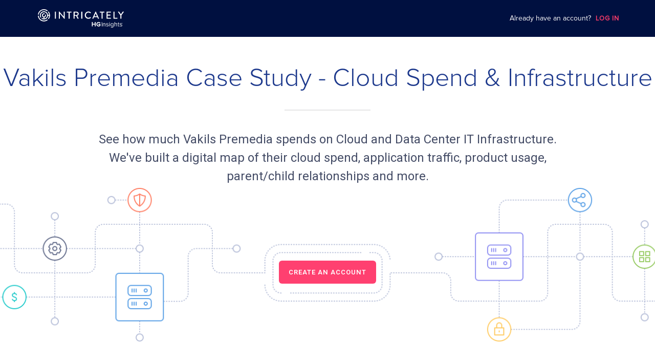

--- FILE ---
content_type: text/html; charset=utf-8
request_url: https://www.intricately.com/reports/vakilsonline-com
body_size: 62161
content:
<!DOCTYPE html>
<html>
<head>
  <title>Vakils Premedia | IT Infrastructure Spend - Intricately</title>
<meta  charset="utf-8" />
<meta
  name="viewport"
  content="width=device-width, initial-scale=1"
/>
<meta
  name="description"
  id="description-meta-tag"
  content="Intricately provides valuable insights into the Cloud, Mobile, and SaaS market ecosystems. We arm service providers with real-time market intelligence bringing focus and efficiencies to their sales and marketing investments."
/>
<meta  property="og:title" content="Intricately" />
<meta
  property="og:description"
  id="og:description-meta-tag"
  content="Intricately provides valuable insights into the Cloud, Mobile, and SaaS market ecosystems. We arm service providers with real-time market intelligence bringing focus and efficiencies to their sales and marketing investments."
/>
<meta
  property="og:url"
  content="http://my.intricately.com/"
/>
<meta
  property="og:image"
  content="/assets/images/og_social_intricately.png"
/>
<meta  name="msapplication-TileColor" content="#ffffff" />
<meta
  name="msapplication-TileImage"
  content="/assets/images/favicons/ms-icon-144x144.png"
/>
<meta  name="theme-color" content="#ffffff" />
<meta
  name="viewport"
  content="user-scalable=no, initial-scale=1, maximum-scale=1, minimum-scale=1, width=device-width"
/>
<meta
  id="description-meta-tag"
  name="description"
  content="See how much Vakils Premedia spends on Cloud and Data Center IT Infrastructure. A digital map of their application traffic, product usage, parent/child relationships and more."
/>
<meta
  property="og:title"
  content="Vakils Premedia Cloud Infrastructure Spend - Intricately"
/>
<meta
  property="og:description"
  id="og:description-meta-tag"
  content="See how much Vakils Premedia spends on Cloud and Data Center IT Infrastructure. A digital map of their application traffic, product usage, parent/child relationships and more."
/>
<meta  property="og:url" content="/vakilsonline-com" />
<meta
  property="og:image"
  content="https://cdn.intricately.com/logos/vakilsonline-com.png"
/>
<link  rel="dsn-prefetch" href="undefined" />
<link
  rel="stylesheet"
  href="https://fonts.googleapis.com/css?family=Roboto:300,400,500,600,700&amp;display=swap"
  async
/>
<link
  rel="stylesheet"
  href="https://fonts.googleapis.com/css?family=Roboto+Mono:300,400,500,600,700&amp;display=swap"
  async
/>
<link
  rel="apple-touch-icon"
  href="/assets/favicons/apple-icon-57x57-f69ef5a01ce77481d01bcddd45d278d43071dc031565f64c5533c75f6c544862.png"
  sizes="57x57"
/>
<link
  rel="apple-touch-icon"
  href="/assets/favicons/apple-icon-60x60-502db111653a58d14e96db1e87c5366e31a0dd625cc2d1575f6e97d5a3c8a957.png
  sizes="60x60"
/>
<link
  rel="apple-touch-icon"
  href="/assets/favicons/apple-icon-72x72-0dfafafc6015aeae03894851247fde3931e299cb052f646742329e4d1019ff2e.png"
  sizes="72x72"
/>
<link
  rel="apple-touch-icon"
  href="/assets/favicons/apple-icon-76x76-4939171c62f52d1285d2a7eda226eefb14915a47771bc090e9ccac34ce7cbf4b.png"
  sizes="76x76"
/>
<link
  rel="apple-touch-icon"
  href="/assets/favicons/apple-icon-114x114-4a4b5dca3b5cfca098abc13b6ff9da5746cdcebb93d9fb8eb91d565e807e5342.png"
  sizes="114x114"
/>
<link
  rel="apple-touch-icon"
  href="/assets/favicons/apple-icon-120x120-897b716c3f7fc88bf1fe36d32ff9bf653769b2aad6618bad353012cfd6730c1b.png"
  sizes="120x120"
/>
<link
  rel="apple-touch-icon"
  href="/assets/favicons/apple-icon-144x144-243305ed5337981886b319eadbf3fdb41a3b63ae83eb8fd5ff6f352cdc6926ff.png"
  sizes="144x144"
/>
<link
  rel="apple-touch-icon"
  href="/assets/favicons/apple-icon-152x152-ea2ae36804b347e1edc90bd4c526d365124fc8be72b6fd6e44d9afa3f991fcd9.png"
  sizes="152x152"
/>
<link
  rel="apple-touch-icon"
  href="/assets/favicons/apple-icon-180x180-849b76f2f97191df420ac53e100023371487e4a5e42691e627fc383b07d13dee.png"
  sizes="180x180"
/>
<link
  rel="icon"
  href="/assets/favicons/android-icon-192x192-5e9ef6277866dbb6df487ac99d059c21654b767032867f4d67947116d04c4eaa.png"
  sizes="192x192"
/>
<link
  rel="icon"
  href="/assets/favicons/favicon-32x32-392e918b57492c352090835e1d38375fda0443a4ad1c467a2c331346b17adc8c.png"
  sizes="32x32"
/>
<link
  rel="icon"
  href="/assets/favicons/favicon-96x96-74505e1d311bd37238e5b14bab2f5f3d6e49804352d1cfa996589fa9e172c448.png"
  sizes="96x96"
/>
<link
  rel="icon"
  href="/assets/favicons/favicon-16x16-37756486af95fc28cc63c6a9b3173e4c8e588ba8c5b4a58e6d2e56a70cb45163.png"
  sizes="16x16"
/>
<link
  rel="mask-icon"
  href="/assets/favicons/safari-pinned-tab-ecb9b7b1bd3e9cdb2d98b3434861a81b3f6a8dedf6b45252e78f8003712915ec.svg"
  color="#FF3B6A"
/>
<link
  rel="manifest"
  href="/favicons/manifest.json"
/>
<link
  rel="chrome-webstore-item"
  href="https://chrome.google.com/webstore/detail/tech-spend-and-more-intri/gdbankmacejjhbaeiegoaiebcblhhppi"
/>
<script
  src="https://kit.fontawesome.com/1350713f69.js"
  crossorigin="anonymous"
  async
></script>

<style>
@font-face {
  font-family: "Proxima Nova";
  src: url(/assets/ProximaNova-Regular-2b80fbe521e07e4e84eb52e707b364c3e6c05c57e483276dc4b3be93a9794ba9.otf) format("opentype");
  font-weight: normal;
}
@font-face {
  font-family: "Proxima Nova Light";
  src: url(/assets/ProximaNova-Light-0f77660e06a5f61a45c4dbdab511722357cf29e7f5ba1b2cf097550afdb0ed20.otf) format("opentype");
  font-weight: normal;
}
* {
  box-sizing: border-box;
}
*:before,
*:after {
  box-sizing: border-box;
}
html {
  --color-bay-of-many: #27387e;
  --color-cello: #1b2856;
  --color-radical-red: #ff3c6a;
  --color-shamrock: #2dc795;
  --color-silver-chalice: #aaa;
  --color-whisper: #ededf5;
  --color-white: #fff;
  --color-solitude: #f0f2f6;
  --font-roboto: Roboto, sans-serif;
  --font-proxima-nova: "Proxima Nova";
  --font-family: var(--font-roboto), var(--font-proxima-nova);
  --font-medium: 500;
  --grey-dark: #505050;
  --hyperlink: rgb(51, 121, 183); /* #3379b7 */
  backface-visibility: hidden;
  -webkit-font-smoothing: antialiased;
  -moz-osx-font-smoothing: grayscale;
  font-size: 16px;
  height: auto;
  min-height: 100%;
  position: relative;
  text-size-adjust: 100%;
}
body {
  font-family: var(--font-family);
  -webkit-font-smoothing: antialiased;
  text-rendering: auto;
  font-family: Roboto, sans-serif;
  font-size: 15px;
  font-weight: 400;
  color: var(--grey-dark);
  margin: 0;
  line-height: 1.5;
  text-align: left;
}
h1,
h2,
h3,
h4 {
  font-weight: 500;
  margin-top: 0;
  margin-bottom: 0.5rem;
  line-height: 1.2;
}
[hidden] {
  display: none !important;
}
ul {
  list-style: none;
  margin-bottom: 0;
  margin-top: 0;
  padding-left: 0;
}
h1 {
  font-size: 28px;
  margin-top: 0;
  margin-bottom: 20px;
  @media screen and (min-width: 768px) {
    font-size: 36px;
  }
}
a {
  color: var(--hyperlink);
}
a:hover {
  color: #22517b;
}
a,
a:hover,
a:focus {
  text-decoration: none;
}
a,
a:not([href]):not([tabindex]) {
  cursor: pointer;
}
p {
  margin: 0;
}
th {
  font-weight: unset;
}
a:focus,
button:focus {
  outline: 1px solid #7d8eb5;
  outline-offset: inherit;
}
strong.semibold {
  font-weight: 500;
}
fieldset {
  border: 0;
  padding: 0;
  margin: 0;
}
button {
  margin: 0;
  font-family: inherit;
  font-size: inherit;
  color: inherit;
  line-height: inherit;
  font: inherit;
  cursor: inherit;
}
img,
svg {
  vertical-align: middle;
}
hr {
  border: 0;
  border-top: 1px solid #eee;
}
*:focus-visible {
  outline-color: #7d8eb5;
}

.AppNavbarPublic {
  font-family: "Proxima Nova";
  height: 4.5rem;
  background-color: #001040;
  position: fixed;
  width: 100%;
  top: 0;
  left: 0;
  z-index: 1;
}
.AppNavbarPublic__container {
  max-width: 1224px;
  margin: auto;
  height: 100%;
  display: flex;
  align-items: center;
}
.AppNavbarPublic__logo-image {
  width: 260px;
  height: 36px;
  background-image: url(/assets/intricately-logo-a2104c3f7ba4daa5d5463378f550bf3e1f1bab5ef518f4caddc3cff464d22c03.svg );
  background-repeat: no-repeat;
  background-position: center center;
}
.AppNavbarPublic__login {
  margin-left: auto;
  color: var(--color-white);
  font-size: 14px;
  padding-right: 42px;
}
.login-cta {
  font-size: 13px;
  color: #ff3c6a;
  letter-spacing: 1px;
  font-weight: 600;
  margin-left: 5px;
  cursor: pointer;
}
@media (max-width: 900px) {
  .AppNavbarPublic__login {
    display: none;
  }
}
.TheCompanyPage {
  margin-top: -1.25rem;
}
.company-public-page {
  font-family: "Proxima Nova";
  margin-top: 65px;
}
.ThePublicCompanyHeader {
  padding-top: 7.5rem;
  text-align: center;
  max-width: 1432px;
  margin: 0 auto;
  padding-bottom: 25px;
}
@media screen and (min-width: 768px) {
  .ThePublicCompanyHeader {
    padding-top: 4.25rem;
  }
}
@media screen and (min-width: 768px) {
  .ThePublicCompanyHeader {
    padding-top: 7.75rem;
  }
}
.ThePublicCompanyHeader__title {
  font-size: 0.8125rem;
  font-weight: 600;
  line-height: 1.23;
  letter-spacing: 1px;
  color: #8b95b3;
  margin-top: 0;
  margin-bottom: 0;
  padding: 0 1rem;
  margin-bottom: 0.25rem;
}
@media screen and (min-width: 768px) {
  .ThePublicCompanyHeader__title {
    margin-bottom: 0.625rem;
  }
}
.ThePublicCompanyHeader__title-company {
  font-family: "Proxima Nova";
  font-size: 38px;
  font-weight: 300;
  color: #1c388c;
}
@media screen and (min-width: 768px) {
  .ThePublicCompanyHeader__title-company {
    font-family: "Proxima Nova Light";
    font-size: 50px;
  }
}
.ThePublicCompanyHeader__separator {
  border: solid 0.5px;
  border-color: rgba(15, 18, 26, 0.1);
  width: 168px;
  margin-top: 30px;
  margin-bottom: 38px;
}
.ThePublicCompanyHeader__description {
  max-width: 936px;
  height: auto;
  margin: 0 auto;
  margin-bottom: 5px;
  font-size: 20px;
  text-align: center;
  color: #444c66;
  padding-left: 16px;
  padding-right: 16px;
}
@media screen and (min-width: 768px) {
  .ThePublicCompanyHeader__description {
    font-size: 24px;
  }
}
.ThePublicCompanyHeader__description-name {
  word-break: break-word;
}
.ThePublicCompanyHeader__image {
  background-image: url(/assets/landing-bg-53bcabdc374f789572fe8541e15bbbfc6e0d3c296007d98e5846e7851f58aff1.png);
  height: 300px;
  width: 100%;
  background-repeat: no-repeat;
  background-position: center;
  background-size: cover;
  padding-top: 153px;
}
a:not([href]):not([tabindex]).ThePublicCompanyHeader__cta {
  background-color: #ff4070;
  border-radius: 6px;
  color: var(--color-white);
  text-align: center;
  font-size: 13px;
  font-weight: 600;
  padding: 15px 19px 15px 19px;
  line-height: 1.23;
  letter-spacing: 1px;
  cursor: pointer;
}
a:not([href]):not([tabindex]).ThePublicCompanyHeader__cta:hover {
  color: var(--color-white);
}
</style>

<link rel="stylesheet" media="all" href="/assets/main-f642529f4e98ba8eeabc46b4f92133169edee3adf9eb3f49c37db916daa3dcbd.css" />

  <meta name="csrf-param" content="authenticity_token" />
<meta name="csrf-token" content="qeESQSkt6RM7PTQmVppPbWyIjrOZBT7d/vvblZP3QuLN08118BhmS8NUDck7QMJhV3L0//qA2DL4qXlGZTCfAA==" />
</head>
<body>

<div
  role="none"
  class="UIModalBackdrop UIModalBackdrop--centered UIModernModal__backdrop ThePublicLoginModal animate-backdrop"
  hidden
>
  <section
    role="dialog"
    aria-labelledby="login-modal-header"
    aria-describedby="login-modal"
    aria-modal="true"
    class="UIModernModal UIModernModal--medium animate"
  >
    <header class="ThePublicLoginModal__header">
      <h2 id="login-modal-header" class="UIModalTitle ThePublicLoginModal__header-title">
        Create a free account now!
      </h2>
      <p class="ThePublicLoginModal__header-subtitle">
        Access spend details on 7 million+ businesses
      </p>
    </header>
    <div
      class="UIModalContent UIModalContent--no-actions"
      id="login-modal"
    >
      <p class="ThePublicLoginModal__info">
        Create your free account now by connecting below:
      </p>
      <ul class="ThePublicLoginModal__providers">
        <li class="ThePublicLoginModal__provider">
          <a href="https://my.intricately.com/login?login-with=sfdc">
            <button
              class="ThePublicLoginModal__provider-action UIActionButton UIActionButton--custom UIActionButton--lg"
              style="
                --ui-button-color-main: #f7f7f7;
                --ui-button-color-hover: #f1efef;
                --ui-button-color-click: #f9f9f9;
              "
            >
              <div class="UIActionButton__content">
                <img height="24" class="ThePublicLoginModal__provider-image" alt="Login via salesforce" src="/assets/logo-salesforce-6c8b667e9db127d223525c4fcb04356c55cfa1c4cf83a32f5fa51d1d79f342b5.svg" />
                SFDC
              </div>
            </button>
          </a>
        </li>
        <li class="ThePublicLoginModal__provider">
          <a href="https://my.intricately.com/login?login-with=google">
            <button
              class="ThePublicLoginModal__provider-action UIActionButton UIActionButton--custom UIActionButton--lg"
              style="
                --ui-button-color-main: #f7f7f7;
                --ui-button-color-hover: #f1efef;
                --ui-button-color-click: #f9f9f9;
              "
            >
              <div class="UIActionButton__content">
                <img height="24" class="ThePublicLoginModal__provider-image" alt="Login via google" src="/assets/logo-google-1256c52e3000cd453a344f28e3ae1ebd2b23aeb1974ba6020dfbd6ea80b7e4e7.png" />
                Google
              </div>
            </button>
          </a>
        </li>
        <li class="ThePublicLoginModal__provider">
          <a href="https://my.intricately.com/login?login-with=linkedin">
            <button
              class="ThePublicLoginModal__provider-action UIActionButton UIActionButton--custom UIActionButton--lg"
              style="
                --ui-button-color-main: #f7f7f7;
                --ui-button-color-hover: #f1efef;
                --ui-button-color-click: #f9f9f9;
              "
            >
              <div class="UIActionButton__content">
                <img height="24" class="ThePublicLoginModal__provider-image" alt="Login via linkedin" src="/assets/logo-linkedin-5b040b5c75ee9708996afb0dca237b72b859dd2a53971fbb3331fbe7270007fe.png" />
                Linkedin
              </div>
            </button>
          </a>
        </li>
      </ul>
      <div class="ThePublicLoginModal__email-login">
        <a href="https://my.intricately.com/login"
          >Connect with email</a
        >
      </div>
      <div class="ThePublicLoginModal__trusted">
        <h3 class="ThePublicLoginModal__trusted-title">TRUSTED BY</h3>
        <ul class="trusted-list">
          <li class="trusted-list__item">
            <img height="27" class="company-list__item-image" alt="Amazon Web Services" src="/assets/amazon-web-services-d430357f94945dd21438e1ff44d66e63580dd69a1041e013b505fc2666939168.svg" />
          </li>
          <li class="trusted-list__item">
            <img height="27" class="company-list__item-image" alt="Akamai" src="/assets/akamai-1e52e8dd4806af3de37bea6d62f1dcba0f986941f96c44e5e2c4cb691efc29a5.svg" />
          </li>
          <li class="trusted-list__item">
            <img height="27" class="company-list__item-image" alt="Ericsson" src="/assets/ericsson-82da6f936d006220db1695fb1f90e41e3f0b9bbb247e6acff5bda3443fb7a615.svg" />
          </li>
          <li class="trusted-list__item">
            <img height="27" class="company-list__item-image" alt="Verizon" src="/assets/verizon-2015-0677cde0968899d207f203235d41afa6b13e3fb0ddb6a1f19669d58823bbcbd1.svg" />
          </li>
          <li class="trusted-list__item">
            <img height="27" class="company-list__item-image" alt="IBM" src="/assets/ibm-f9d6074020cc35bdcffe21bc7110ad0e99b85acb66ca46481840045b9854cf92.svg" />
          </li>
        </ul>
      </div>
      <div class="ThePublicLoginModal__footer">
        Already registered? &nbsp;<a href="https://my.intricately.com/login"
          >Sign in to view this report!</a
        >
      </div>
    </div>
  </section>
</div>
<nav class="AppNavbarPublic">
  <div class="AppNavbarPublic__container">
    <a href="https://www.intricately.com/" class="AppNavbarPublic__logo"
      ><div class="AppNavbarPublic__logo-image"></div
    ></a>
    <div class="AppNavbarPublic__login">
      Already have an account?
      <a class="login-cta" href="https://my.intricately.com/login">LOG IN</a>
    </div>
  </div>
</nav>
<main>
<section class="ThePublicCompanyHeader">
  <h1 class="ThePublicCompanyHeader__title-company">
    Vakils Premedia Case Study - Cloud Spend & Infrastructure
  </h1>
  <hr class="ThePublicCompanyHeader__separator" />
  <div class="ThePublicCompanyHeader__description">
    See how much
    <span class="ThePublicCompanyHeader__description-name">Vakils Premedia</span>
    spends on Cloud and Data Center IT Infrastructure. We've built a digital
    map of their cloud spend, application traffic, product usage, parent/child relationships and more.
  </div>
  <div class="ThePublicCompanyHeader__image">
    <a class="ThePublicCompanyHeader__cta" onclick="showModal()">
      CREATE AN ACCOUNT
    </a>
  </div>
</section>
<section class="ThePublicCompanyConsumption__base-bg">
  <div class="ThePublicCompanyConsumption">
    <h2 class="ThePublicCompanyConsumption__title">
      Cloud and Data Center Consumption Worldwide
    </h2>
    <div class="ThePublicCompanyConsumption__description">
      Intricately monitors IT Infrastructure worldwide giving you visibility into IT spend, usage, traffic and an edge on your competition on major companies like Vakils Premedia.
    </div>
    <div class="ThePublicCompanyConsumption__grid">
      <div class="grid-item">
        <h3 class="grid-item__title">
          What are Vakils Premedia's subsidiaries?
        </h3>
        <div class="grid-item__content">
          
        </div>
      </div>
      <div class="grid-item">
        <h3 class="grid-item__title">
          What is Vakils Premedia's monthly IT spend on cloud?
        </h3>
        <div class="grid-item__content">
          <div class="company-spend">
              <div
                class="company-spend__rating-star active"
              ></div>
              <div
                class="company-spend__rating-star active"
              ></div>
              <div
                class="company-spend__rating-star "
              ></div>
              <div
                class="company-spend__rating-star "
              ></div>
              <div
                class="company-spend__rating-star "
              ></div>
              <div
                class="company-spend__rating-star "
              ></div>
            &nbsp;&nbsp;
            <div
              tabindex="-1"
              class="UIPopperHelper UITooltip"
            >
              <div class="UIPopperHelper__trigger">
                <div
                  id="cloud-spend-cta"
                  class="grid-item__cta"
                  onclick="popPopper('#cloud-spend-cta', '#cloud-spend-tooltip')"
                >
                  What's this?
                </div>
              </div>
              <div class="tooltip" id="cloud-spend-tooltip">
                <div class="tooltip-content">
                  See how much Vakils Premedia spends on Cloud Hosting, the products
                  they use, and details on their applications.
                  <div class="grid-item__cta" onclick="showModal()">
                    Create a Free Account
                  </div>
                </div>
              </div>
            </div>
          </div>
        </div>
      </div>
      <div class="grid-item">
        <h3 class="grid-item__title">
          What domains does Vakils Premedia own?
        </h3>
        <div class="grid-item__content is-blur">
          Want to know what domains Vakils Premedia own? Create a free account to know more!
        </div>
      </div>
      <div class="grid-item">
        <h3 class="grid-item__title">
          What applications does Vakils Premedia operate?
        </h3>
        <div class="grid-item__content is-blur">
          Want to know what products Vakils Premedia uses? Create a free account to know more!
        </div>
      </div>
      <div class="grid-item">
        <h3 class="grid-item__title">
          What is Vakils Premedia's primary content delivery (CDN) provider?
        </h3>
        <div class="grid-item__content is-blur">
          Want to know Vakils Premedia primary Content Delivery system? Create a free account to know more!
        </div>
      </div>
      <div class="grid-item grid-item__cta-container">
        <div class="grid-item__cta-title">
          Want to know when your targets’ renewal dates are up or when they
          experience outages?
        </div>
        <div class="grid-item__cta-container">
          <a
            target="_blank"
            href="https://www.intricately.com/contact"
            class="grid-item__cta-button"
            onclick="trackReachOut()"
          >
            Reach out
          </a>
        </div>
      </div>
    </div>
  </div>
</section>
<section class="ThePublicCompanyProductUsage">
  <h2 class="ThePublicCompanyProductUsage__title">
    Vakils Premedia IT & Cloud Spend
  </h2>
  <div class="ThePublicCompanyProductUsage__description">
    IT spend ranges are available in our free plans. Upgrade to our paid plans
    for detailed IT spends.
  </div>
  <h3 class="ThePublicCompanyProductUsage__sub-title">
    Cloud Infrastructure Spend
  </h3>
    <div class="ThePublicCompanyProductUsage__item">
      <div class="usage-item__container">
        <hr class="usage-item__separator" />
        <div class="usage-item__details">
          <div class="usage-item__product">
            <div class="product__image">
              <img width="48" height="48" class="product__image" src="/assets/cdn-ebf102cba9d8c2d18a48f589e51fd76588e5ac5756406a928ad9ab21742135a1.svg" alt="Cdn" />
            </div>
            <div class="product-details">
              <h4 class="product-details__title">
                Vakils Premedia
              </h4>
              <div class="product-details__header">
                <div tabindex="-1" class="UIPopperHelper UITooltip">
                  <span
                    id="content-delivery-cta"
                    class="product-header__title content-delivery"
                    onclick="popPopper('#content-delivery-cta', '#content-delivery-tooltip')"
                  >
                    Content Delivery
                  </span>
                  <div class="tooltip" id="content-delivery-tooltip">
                    <div class="tooltip-content">
                      <div class="CompanyProductOverview" role="group">
                        <div class="CompanyProductOverview__service-block service-block">
                          <div class="service-block__image-wrapper">
                            <img width="50" class="service-block__image" src="/assets/cdn-ebf102cba9d8c2d18a48f589e51fd76588e5ac5756406a928ad9ab21742135a1.svg" alt="Cdn" />
                          </div>
                          <div class="service-name">
                            <span title="Content Delivery">
                              Content Delivery
                            </span>
                            <span>
                              <strong>Content Delivery (CDN)</strong> includes any distributed delivery and acceleration products including Front-End Optimization (FEO), Site Acceleration (DSA), Mobile Acceleration, Software Downloads and Caching.
                            </span>
                          </div>
                      </div>
                    </div>
                  </div>
                </div>
                <span class="product-header__vendors">
                  1 Products
                </span>
              </div>
            </div>
            <div class="product-spend">
              <div class="product-spend__label">Monthly Spend</div>
                <div class="product-spend__rating-star "></div>
                <div class="product-spend__rating-star "></div>
                <div class="product-spend__rating-star "></div>
                <div class="product-spend__rating-star "></div>
                <div class="product-spend__rating-star "></div>
                <div class="product-spend__rating-star "></div>
            </div>
            <div class="product-description">
              See how much Vakils Premedia spends on Content Delivery, the products they use, and the applications they operate.
            </div>
          </div>
          <div class="usage-item__vendors">
            <div class="vendors-container">
                <div class="vendor-item" onclick="showModal()">
                  <div class="vendor-item__image-container">
                    <img
                      src="https://cdn.intricately.com/logos/nginx.png"
                      alt="NGINX"
                      class="vendor-item__image"
                      loading="lazy"
                      height="60"
                      width="60"
                    />
                  </div>
                  <div class="vendor-item__name">
                    NGINX
                  </div>
                </div>
            </div>
          </div>
        </div>
      </div>
    </div>
    <div class="ThePublicCompanyProductUsage__item">
      <div class="usage-item__container">
        <hr class="usage-item__separator" />
        <div class="usage-item__details">
          <div class="usage-item__product">
            <div class="product__image">
              <img width="48" height="48" class="product__image" src="/assets/cloud_hosting-27d0a9ec05551e777732299aa59bf8c107d95c382528f0d2a4d78bc52fa07a7a.svg" alt="Cloud hosting" />
            </div>
            <div class="product-details">
              <h4 class="product-details__title">
                Vakils Premedia
              </h4>
              <div class="product-details__header">
                <div tabindex="-1" class="UIPopperHelper UITooltip">
                  <span
                    id="cloud-hosting-cta"
                    class="product-header__title cloud-hosting"
                    onclick="popPopper('#cloud-hosting-cta', '#cloud-hosting-tooltip')"
                  >
                    Cloud Hosting
                  </span>
                  <div class="tooltip" id="cloud-hosting-tooltip">
                    <div class="tooltip-content">
                      <div class="CompanyProductOverview" role="group">
                        <div class="CompanyProductOverview__service-block service-block">
                          <div class="service-block__image-wrapper">
                            <img width="50" class="service-block__image" src="/assets/cloud_hosting-27d0a9ec05551e777732299aa59bf8c107d95c382528f0d2a4d78bc52fa07a7a.svg" alt="Cloud hosting" />
                          </div>
                          <div class="service-name">
                            <span title="Cloud Hosting">
                              Cloud Hosting
                            </span>
                            <span>
                              <strong>Cloud Hosting</strong> includes any form of Public Cloud Infrastructure Hosting including Platform as a Service (PaaS) offerings.
                            </span>
                          </div>
                          <div>
                            <section
                              class="TheCompanyMonthlySpendEstimation"
                              aria-labelledby="monthlySpendEstimationTitle"
                            >
                              <div class="TheCompanyMonthlySpendEstimation__indicator">
                                <span class="TheCompanyMonthlySpendEstimation__label">
                                  <span id="monthlySpendEstimationTitle">Est. Monthly Spend</span>
                                </span>
                                <div class="TheCompanyMonthlySpendEstimation__spend-badge">
                                  $1K - $125K
                                </div>
                              </div>
                            </section>
                            <span class="TheCompanyMonthlySpendEstimation__link">
                              <span class="TheCompanyMonthlySpendEstimation__tooltip-text">
                                How does Intricately calculate Spend
                              </span>
                              <a
                                href="https://help.intricately.com/hc/en-us/articles/4414379351053-How-does-Intricately-calculate-Spend-"
                                target="_blank"
                              >
                                <img class="UIOpenLinkIcon TheCompanyMonthlySpendEstimation__open-link-icon" src="/assets/external-link-42e61ad64dd581ddc0135c19b42c485ab732940482660abfa0324349fb99cc97.svg" alt="External link" />
                              </a>
                            </span>
                          </div>
                      </div>
                    </div>
                  </div>
                </div>
                <span class="product-header__vendors">
                  1 Products
                </span>
              </div>
            </div>
            <div class="product-spend">
              <div class="product-spend__label">Monthly Spend</div>
                <div class="product-spend__rating-star active"></div>
                <div class="product-spend__rating-star active"></div>
                <div class="product-spend__rating-star "></div>
                <div class="product-spend__rating-star "></div>
                <div class="product-spend__rating-star "></div>
                <div class="product-spend__rating-star "></div>
            </div>
            <div class="product-description">
              See how much Vakils Premedia spends on Cloud Hosting, the products they use, and the applications they operate.
            </div>
          </div>
          <div class="usage-item__vendors">
            <div class="vendors-container">
                <div class="vendor-item" onclick="showModal()">
                  <div class="vendor-item__image-container">
                    <img
                      src="https://cdn.intricately.com/logos/amazon-ec2.png"
                      alt="Amazon EC2"
                      class="vendor-item__image"
                      loading="lazy"
                      height="60"
                      width="60"
                    />
                  </div>
                  <div class="vendor-item__name">
                    Amazon EC2
                  </div>
                </div>
            </div>
          </div>
        </div>
      </div>
    </div>
    <div class="ThePublicCompanyProductUsage__item">
      <div class="usage-item__container">
        <hr class="usage-item__separator" />
        <div class="usage-item__details">
          <div class="usage-item__product">
            <div class="product__image">
              <img width="48" height="48" class="product__image" src="/assets/saas-b37be600ac359fc1fb3d3cda8c3c06f70a9981b8ce8f28732a3c83d9c25b5177.svg" alt="Saas" />
            </div>
            <div class="product-details">
              <h4 class="product-details__title">
                Vakils Premedia
              </h4>
              <div class="product-details__header">
                <div tabindex="-1" class="UIPopperHelper UITooltip">
                  <span
                    id="sass-cta"
                    class="product-header__title sass"
                    onclick="popPopper('#sass-cta', '#sass-tooltip')"
                  >
                    SaaS
                  </span>
                  <div class="tooltip" id="sass-tooltip">
                    <div class="tooltip-content">
                      <div class="CompanyProductOverview" role="group">
                        <div class="CompanyProductOverview__service-block service-block">
                          <div class="service-block__image-wrapper">
                            <img width="50" class="service-block__image" src="/assets/saas-b37be600ac359fc1fb3d3cda8c3c06f70a9981b8ce8f28732a3c83d9c25b5177.svg" alt="Saas" />
                          </div>
                          <div class="service-name">
                            <span title="SaaS">
                              SaaS
                            </span>
                            <span>
                              <strong>Software as a Service (SaaS)</strong> includes any non-infrastructure related Cloud products.
                            </span>
                          </div>
                      </div>
                    </div>
                  </div>
                </div>
                <span class="product-header__vendors">
                  10 Products
                </span>
              </div>
            </div>
            <div class="product-spend">
              <div class="product-spend__label">Monthly Spend</div>
                <div class="product-spend__rating-star "></div>
                <div class="product-spend__rating-star "></div>
                <div class="product-spend__rating-star "></div>
                <div class="product-spend__rating-star "></div>
                <div class="product-spend__rating-star "></div>
                <div class="product-spend__rating-star "></div>
            </div>
            <div class="product-description">
              See how much Vakils Premedia spends on Saas, the products they use, and the applications they operate.
            </div>
          </div>
          <div class="usage-item__vendors">
            <div class="vendors-container">
                <div class="vendor-item" onclick="showModal()">
                  <div class="vendor-item__image-container">
                    <img
                      src="https://cdn.intricately.com/logos/wordpress.png"
                      alt="KCM Holdings"
                      class="vendor-item__image"
                      loading="lazy"
                      height="60"
                      width="60"
                    />
                  </div>
                  <div class="vendor-item__name">
                    KCM Holdings
                  </div>
                </div>
                <div class="vendor-item" onclick="showModal()">
                  <div class="vendor-item__image-container">
                    <img
                      src="https://cdn.intricately.com/logos/google-apis.png"
                      alt="Google APIs"
                      class="vendor-item__image"
                      loading="lazy"
                      height="60"
                      width="60"
                    />
                  </div>
                  <div class="vendor-item__name">
                    Google APIs
                  </div>
                </div>
                <div class="vendor-item" onclick="showModal()">
                  <div class="vendor-item__image-container">
                    <img
                      src="https://cdn.intricately.com/logos/placeholder.svg"
                      alt="usiphosting.com"
                      class="vendor-item__image"
                      loading="lazy"
                      height="60"
                      width="60"
                    />
                  </div>
                  <div class="vendor-item__name">
                    usiphosting.com
                  </div>
                </div>
                <div class="vendor-item" onclick="showModal()">
                  <div class="vendor-item__image-container">
                    <img
                      src="https://cdn.intricately.com/logos/office-365.png"
                      alt="Office 365"
                      class="vendor-item__image"
                      loading="lazy"
                      height="60"
                      width="60"
                    />
                  </div>
                  <div class="vendor-item__name">
                    Office 365
                  </div>
                </div>
                <div class="vendors-container__extra">
                  Want to view all
                  <strong>
                    10
                    SaaS
                  </strong>
                  products?
                  <span class="vendors-container__cta" onclick="showModal()">
                    Create a Free Account
                  </span>
                </div>
            </div>
          </div>
        </div>
      </div>
    </div>
    <div class="ThePublicCompanyProductUsage__item">
      <div class="usage-item__container">
        <hr class="usage-item__separator" />
        <div class="usage-item__details">
          <div class="usage-item__product">
            <div class="product__image">
              <img width="48" height="48" class="product__image" src="/assets/dns-ab2f911681920ee769cf787382dc460d6f8b8908a06bf8a48cebda3f64dc2990.svg" alt="Dns" />
            </div>
            <div class="product-details">
              <h4 class="product-details__title">
                Vakils Premedia
              </h4>
              <div class="product-details__header">
                <div tabindex="-1" class="UIPopperHelper UITooltip">
                  <span
                    id="dns-cta"
                    class="product-header__title dns"
                    onclick="popPopper('#dns-cta', '#dns-tooltip')"
                  >
                    DNS
                  </span>
                  <div class="tooltip" id="dns-tooltip">
                    <div class="tooltip-content">
                      <div class="CompanyProductOverview" role="group">
                        <div class="CompanyProductOverview__service-block service-block">
                          <div class="service-block__image-wrapper">
                            <img width="50" class="service-block__image" src="/assets/dns-ab2f911681920ee769cf787382dc460d6f8b8908a06bf8a48cebda3f64dc2990.svg" alt="Dns" />
                          </div>
                          <div class="service-name">
                            <span title="DNS">
                              DNS
                            </span>
                            <span>
                              <strong>DNS</strong> includes premium, managed and free DNS products.
                            </span>
                          </div>
                          <div>
                            <section
                              class="TheCompanyMonthlySpendEstimation"
                              aria-labelledby="monthlySpendEstimationTitle"
                            >
                              <div class="TheCompanyMonthlySpendEstimation__indicator">
                                <span class="TheCompanyMonthlySpendEstimation__label">
                                  <span id="monthlySpendEstimationTitle">Est. Monthly Spend</span>
                                </span>
                                <div class="TheCompanyMonthlySpendEstimation__spend-badge">
                                  &lt; $1K
                                </div>
                              </div>
                            </section>
                            <span class="TheCompanyMonthlySpendEstimation__link">
                              <span class="TheCompanyMonthlySpendEstimation__tooltip-text">
                                How does Intricately calculate Spend
                              </span>
                              <a
                                href="https://help.intricately.com/hc/en-us/articles/4414379351053-How-does-Intricately-calculate-Spend-"
                                target="_blank"
                              >
                                <img class="UIOpenLinkIcon TheCompanyMonthlySpendEstimation__open-link-icon" src="/assets/external-link-42e61ad64dd581ddc0135c19b42c485ab732940482660abfa0324349fb99cc97.svg" alt="External link" />
                              </a>
                            </span>
                          </div>
                      </div>
                    </div>
                  </div>
                </div>
                <span class="product-header__vendors">
                  4 Products
                </span>
              </div>
            </div>
            <div class="product-spend">
              <div class="product-spend__label">Monthly Spend</div>
                <div class="product-spend__rating-star "></div>
                <div class="product-spend__rating-star "></div>
                <div class="product-spend__rating-star "></div>
                <div class="product-spend__rating-star "></div>
                <div class="product-spend__rating-star "></div>
                <div class="product-spend__rating-star "></div>
            </div>
            <div class="product-description">
              See how much Vakils Premedia spends on DNS, the products they use, and the applications they operate.
            </div>
          </div>
          <div class="usage-item__vendors">
            <div class="vendors-container">
                <div class="vendor-item" onclick="showModal()">
                  <div class="vendor-item__image-container">
                    <img
                      src="https://cdn.intricately.com/logos/placeholder.svg"
                      alt="usiphosting.com"
                      class="vendor-item__image"
                      loading="lazy"
                      height="60"
                      width="60"
                    />
                  </div>
                  <div class="vendor-item__name">
                    usiphosting.com
                  </div>
                </div>
                <div class="vendor-item" onclick="showModal()">
                  <div class="vendor-item__image-container">
                    <img
                      src="https://cdn.intricately.com/logos/softcell-technologies-limited.png"
                      alt="Softcell Technologies Global Pvt."
                      class="vendor-item__image"
                      loading="lazy"
                      height="60"
                      width="60"
                    />
                  </div>
                  <div class="vendor-item__name">
                    Softcell Technologies Global Pvt.
                  </div>
                </div>
                <div class="vendor-item" onclick="showModal()">
                  <div class="vendor-item__image-container">
                    <img
                      src="https://cdn.intricately.com/logos/dns-made-easy.png"
                      alt="DNS Made Easy"
                      class="vendor-item__image"
                      loading="lazy"
                      height="60"
                      width="60"
                    />
                  </div>
                  <div class="vendor-item__name">
                    DNS Made Easy
                  </div>
                </div>
                <div class="vendor-item" onclick="showModal()">
                  <div class="vendor-item__image-container">
                    <img
                      src="https://cdn.intricately.com/logos/arvixe-com.png"
                      alt="Arvixe.com"
                      class="vendor-item__image"
                      loading="lazy"
                      height="60"
                      width="60"
                    />
                  </div>
                  <div class="vendor-item__name">
                    Arvixe.com
                  </div>
                </div>
            </div>
          </div>
        </div>
      </div>
    </div>
</section>
<section class="ThePublicCompanyRecommendedBy__base">
  <div class="ThePublicCompanyRecommendedBy__bg">
    <div class="ThePublicCompanyRecommendedBy">
      <h3 class="ThePublicCompanyRecommendedBy__title">
        Intricately Recommended By
      </h3>
      <div class="ThePublicCompanyRecommendedBy__list">
        <ul class="company-list">
          <li class="company-list__item">
            <img class="company-list__item-image" alt="Ericsson" src="/assets/ericsson-82da6f936d006220db1695fb1f90e41e3f0b9bbb247e6acff5bda3443fb7a615.svg" />
          </li>
          <li class="company-list__item">
            <img class="company-list__item-image" alt="Fastly" src="/assets/fastly-logo-gray-blue-bb1b349cff7e58a31ed48e63962cda7b5f2e74f495e42b6949de3b0c5b957c33.png" />
          </li>
          <li class="company-list__item">
            <img class="company-list__item-image" alt="IBM" src="/assets/ibm-f9d6074020cc35bdcffe21bc7110ad0e99b85acb66ca46481840045b9854cf92.svg" />
          </li>
          <li class="company-list__item">
            <img class="company-list__item-image" alt="Verizon" src="/assets/verizon-2015-0677cde0968899d207f203235d41afa6b13e3fb0ddb6a1f19669d58823bbcbd1.svg" />
          </li>
          <li class="company-list__item">
            <img class="company-list__item-image" alt="Akamai" src="/assets/akamai-1e52e8dd4806af3de37bea6d62f1dcba0f986941f96c44e5e2c4cb691efc29a5.svg" />
          </li>
          <li class="company-list__item">
            <img class="company-list__item-image" alt="Amazon Web Services" src="/assets/amazon-web-services-d430357f94945dd21438e1ff44d66e63580dd69a1041e013b505fc2666939168.svg" />
          </li>
          <li class="company-list__item">
            <img class="company-list__item-image" alt="ChinaCache" src="/assets/chinacache-logo-gray-blue-5710dec51444363213f55fd1c4bb1aba941b0920a4d5b06691ca9ff9caa3ccb0.png" />
          </li>
        </ul>
      </div>
    </div>
  </div>
</section>
<section class="ThePublicCompanyInfoMap">
  <h2 class="ThePublicCompanyInfoMap__title">
    Wondering How We Got This Information?
  </h2>
  <div class="ThePublicCompanyInfoMap__description">
    We developed a Global Sensor network that monitors the flow of information
    through internet gateways and tracks changes as they occur. The collected
    data gives us a comprehensive view of the cloud footprint of millions of
    companies so we can show you which cloud technology companies are using, how
    much companies are spending on it, and where it’s deployed.
  </div>
  <div class="ThePublicCompanyInfoMap__datamap">
    <div class="ThePublicCompanyInfoMap__datamap-container">
      <div class="datamap-item datamap-item__1">
        <div class="datamap-item__title">North America</div>
        <div class="datamap-item__content">
          <div class="datamap-item__content-item">
            <span class="content-item__value">3</span>
            <span class="content-item__label"
              >Countries</span
            >
          </div>
          <div class="datamap-item__content-item">
            <span class="content-item__value">2.4M</span>
            <span class="content-item__label"
              >Companies</span
            >
          </div>
          <div class="datamap-item__content-item">
            <span class="content-item__value">$78B</span>
            <span class="content-item__label"
              >Monthly Spend</span
            >
          </div>
        </div>
      </div>
      <div class="datamap-item datamap-item__2">
        <div class="datamap-item__title">APJ</div>
        <div class="datamap-item__content">
          <div class="datamap-item__content-item">
            <span class="content-item__value">13</span>
            <span class="content-item__label"
              >Countries</span
            >
          </div>
          <div class="datamap-item__content-item">
            <span class="content-item__value">1.4M</span>
            <span class="content-item__label"
              >Companies</span
            >
          </div>
          <div class="datamap-item__content-item">
            <span class="content-item__value">$24B</span>
            <span class="content-item__label"
              >Monthly Spend</span
            >
          </div>
        </div>
      </div>
      <div class="datamap-item datamap-item__3">
        <div class="datamap-item__title">Latin America</div>
        <div class="datamap-item__content">
          <div class="datamap-item__content-item">
            <span class="content-item__value">23</span>
            <span class="content-item__label"
              >Countries</span
            >
          </div>
          <div class="datamap-item__content-item">
            <span class="content-item__value">496K</span>
            <span class="content-item__label"
              >Companies</span
            >
          </div>
          <div class="datamap-item__content-item">
            <span class="content-item__value">$6B</span>
            <span class="content-item__label"
              >Monthly Spend</span
            >
          </div>
        </div>
      </div>
      <div class="datamap-item datamap-item__4">
        <div class="datamap-item__title">
          Europe, Middle-East, Africa
        </div>
        <div class="datamap-item__content">
          <div class="datamap-item__content-item">
            <span class="content-item__value">67</span>
            <span class="content-item__label"
              >Countries</span
            >
          </div>
          <div class="datamap-item__content-item">
            <span class="content-item__value">2.4M</span>
            <span class="content-item__label"
              >Companies</span
            >
          </div>
          <div class="datamap-item__content-item">
            <span class="content-item__value">$51B</span>
            <span class="content-item__label"
              >Monthly Spend</span
            >
          </div>
        </div>
      </div>
    </div>
  </div>
</section>
<section class="ThePublicCompanyBlog">
  <div class="ThePublicCompanyBlog__list">
  </div>
</section>
<section class="ThePublicCompanyWhoAreWe">
  <div class="ThePublicCompanyWhoAreWe__image">
    <div class="ThePublicCompanyWhoAreWe__content">
      <h2 class="ThePublicCompanyWhoAreWe__title">Who We Are</h2>
      Intricately is a data analytics company providing real-time sales
      insights for cloud technology companies. With our data, you’ll know when
      to pitch targets and how.
      <br />
      <br />
      We’ll get you the talking points you need for a narrative that works, so
      you can hit quotas and make smarter sales plans.
    </div>
  </div>
</section>
<section class="ThePublicCompanyWantMore__bg">
  <div class="ThePublicCompanyWantMore">
    <h2 class="ThePublicCompanyWantMore__title">
      Want More?
    </h2>
    <div class="ThePublicCompanyWantMore__description">
      Create a free account and unlock additional data.
    </div>
    <div class="ThePublicCompanyWantMore__row">
      <div class="ThePublicCompanyWantMore__item">
        <div
          class="want-item__image-container image-container-1"
         
        >
          <img class="want-item__image" src="/assets/pie-chart-bdfa43694474109b20c0e93c620558795cda8d938d216369058a1552b1cabb5b.svg" alt="Pie chart" />
        </div>
        <div class="want-item__title">I'm in Sales</div>
        <div class="want-item__description">
          Get exact numbers around your prospects' cloud spend &amp; set up
          automated alerts around renewal dates.
        </div>
        <button class="want-item__cta" onclick="showModal()">
          Create a free account
        </button>
      </div>
      <div class="ThePublicCompanyWantMore__item">
        <div
          class="want-item__image-container image-container-2"
         
        >
          <img class="want-item__image" src="/assets/tab-connect-2a84b0f10a3a37908186df5986ce0330268d834f2801802badb3593a1eab67b3.svg" alt="Tab connect" />
        </div>
        <div class="want-item__title">
          I enable our sales &amp; marketing teams
        </div>
        <div class="want-item__description">
          Create a better narrative and empower your teams with advanced
          filters.
        </div>
        <button class="want-item__cta" onclick="showModal()">
          Create a free account
        </button>
      </div>
      <div class="ThePublicCompanyWantMore__item">
        <div
          class="want-item__image-container image-container-3"
         
        >
          <img class="want-item__image" src="/assets/ripple-53a0de28f684a109764cc0485f02fc60eb4e6a2e8eedbe9139e1ab5a9d40a7b6.svg" alt="Ripple" />
        </div>
        <div class="want-item__title">Other</div>
        <div class="want-item__description">
          Interested in cloud infrastructure and want more information.
        </div>
        <button class="want-item__cta" onclick="showModal()">
          Create a free account
        </button>
      </div>
    </div>
  </div>
</section>
<section class="ThePublicCompanyOutro">
  <h2 class="ThePublicCompanyOutro__title">
    Intricately can help monitor and track Cloud Spend
  </h2>
  <div class="ThePublicCompanyOutro__description">
    Unlock powerful insights into the cloud infrastructure of over 7 billion global companies. Intricately's cloud product adoption & spend intelligence helps cloud revenue teams optimize their go-to-market strategy by identifying prospects with the highest revenue potential.
  </div>
</section>
</main>
<footer class="footer-public">
  <div class="footer-public__container">
    <div class="footer-public__row footer-public__row-top">
      <div class="footer-links">
        <h4 class="footer-links__title">About the product</h4>
        <ul class="footer-links__list">
          <li class="footer-links__item">
            <a
              href="https://www.intricately.com/how-it-works"
              class="footer-links__item-link"
              >How It Works</a
            >
          </li>
          <li class="footer-links__item">
            <a
              href="https://www.intricately.com/data-points"
              class="footer-links__item-link"
              >Available Datapoints</a
            >
          </li>
          <li class="footer-links__item">
            <a
              href="https://www.intricately.com/pricing"
              class="footer-links__item-link"
              >Pricing</a
            >
          </li>
        </ul>
      </div>
      <div class="footer-links">
        <h4 class="footer-links__title">Department</h4>
        <ul class="footer-links__list">
          <li class="footer-links__item">
            <a
              href="https://www.intricately.com/marketers"
              class="footer-links__item-link"
              >Marketers</a
            >
          </li>
          <li class="footer-links__item">
            <a
              href="https://www.intricately.com/sales"
              class="footer-links__item-link"
              >Sales</a
            >
          </li>
          <li class="footer-links__item">
            <a
              href="https://www.intricately.com/c-suite"
              class="footer-links__item-link"
              >C-Suite</a
            >
          </li>
        </ul>
      </div>
      <div class="footer-links">
        <h4 class="footer-links__title">Industry</h4>
        <ul class="footer-links__list">
          <li class="footer-links__item">
            <a
              href="https://www.intricately.com/industry/cloud-hosting"
              class="footer-links__item-link"
              >Cloud Hosting</a
            >
          </li>
          <li class="footer-links__item">
            <a
              href="https://www.intricately.com/industry/data-center"
              class="footer-links__item-link"
              >Data Centers</a
            >
          </li>
          <li class="footer-links__item">
            <a
              href="https://www.intricately.com/industry/content-delivery-networks"
              class="footer-links__item-link"
              >Content Delivery</a
            >
          </li>
          <li class="footer-links__item">
            <a
              href="https://www.intricately.com/industry/cloudsecurity"
              class="footer-links__item-link"
              >Cloud Security</a
            >
          </li>
        </ul>
      </div>
      <div class="footer-links">
        <h4 class="footer-links__title">Use-Case</h4>
        <ul class="footer-links__list">
          <li class="footer-links__item">
            <a
              href="https://www.intricately.com/market-analysis"
              class="footer-links__item-link"
              >Market Analysis</a
            >
          </li>
          <li class="footer-links__item">
            <a
              href="https://www.intricately.com/competitive-intelligence"
              class="footer-links__item-link"
              >Competitive Intel</a
            >
          </li>
          <li class="footer-links__item">
            <a
              href="https://www.intricately.com/account-based-marketing"
              class="footer-links__item-link"
              >Account Based Marketing</a
            >
          </li>
        </ul>
      </div>
      <div class="footer-links">
        <h4 class="footer-links__title">More</h4>
        <ul class="footer-links__list">
          <li class="footer-links__item">
            <a
              href="https://www.intricately.com/blog"
              class="footer-links__item-link"
              >Blog</a
            >
          </li>
          <li class="footer-links__item">
            <a
              href="https://www.intricately.com/contact"
              class="footer-links__item-link"
              >Contact us</a
            >
          </li>
          <li class="footer-links__item">
            <a
              href="https://faq.intricately.com/en/"
              class="footer-links__item-link"
              >FAQ</a
            >
          </li>
          <li class="footer-links__item">
            <a
              href="https://status.intricately.com/"
              class="footer-links__item-link"
              >App Status</a
            >
          </li>
          <li class="footer-links__item">
            <a
              href="https://jobs.lever.co/intricately"
              class="footer-links__item-link"
              >Careers</a
            >
          </li>
          <li class="footer-links__item">
            <a
              href="https://www.intricately.com/glossary"
              class="footer-links__item-link"
              >Cloud Glossary</a
            >
          </li>
          <li class="footer-links__item">
            <a
              href="https://www.intricately.com/marketing-terms"
              class="footer-links__item-link"
              >ABM Glossary</a
            >
          </li>
        </ul>
      </div>
    </div>
    <div class="footer-public__row">
      <section aria-label="copyright" class="footer-public__section-copyright">
        <div class="terms-and-conditions">
          <a href="https://www.intricately.com/terms" target="_blank">
            Terms &amp; Conditions
          </a>
          <span>•</span>
          <a href="https://www.intricately.com/privacy" target="_blank">
            Privacy Policy
          </a>
        </div>
        <span class="copyright">
          © Copyright 2025, Intricately, Inc. All Rights Reserved.
        </span>
      </section>
      <section aria-label="social links" class="footer-public__section-social">
        <ul class="link-row footer__social">
          <li class="link-row__item">
            <a
              href="https://www.linkedin.com/company/3336044"
              target="_blank"
              class="footer__social-link"
              ><i class="fab fa-linkedin-in"></i
            ></a>
          </li>
          <li class="link-row__item">
            <a
              href="https://twitter.com/teamintricately"
              target="_blank"
              class="footer__social-link"
              ><i class="fab fa-twitter"></i
            ></a>
          </li>
        </ul>
      </section>
    </div>
  </div>
</footer>


<script src="https://unpkg.com/@popperjs/core@2"></script>

  <!-- Global site tag (gtag.js) - Google Analytics -->
  <script async src="https://www.googletagmanager.com/gtag/js?id=UA-68620023-1"></script>
  <script>
    // gtag
    window.dataLayer = window.dataLayer || [];
    function gtag(){dataLayer.push(arguments);}
    gtag('js', new Date());

    gtag('config', 'UA-68620023-1');
  </script>

  <script>
    // Mixpanel
    (function(f,b){if(!b.__SV){var e,g,i,h;window.mixpanel=b;b._i=[];b.init=function(e,f,c){function g(a,d){var b=d.split(".");2==b.length&&(a=a[b[0]],d=b[1]);a[d]=function(){a.push([d].concat(Array.prototype.slice.call(arguments,0)))}}var a=b;"undefined"!==typeof c?a=b[c]=[]:c="mixpanel";a.people=a.people||[];a.toString=function(a){var d="mixpanel";"mixpanel"!==c&&(d+="."+c);a||(d+=" (stub)");return d};a.people.toString=function(){return a.toString(1)+".people (stub)"};i="disable time_event track track_pageview track_links track_forms track_with_groups add_group set_group remove_group register register_once alias unregister identify name_tag set_config reset opt_in_tracking opt_out_tracking has_opted_in_tracking has_opted_out_tracking clear_opt_in_out_tracking start_batch_senders people.set people.set_once people.unset people.increment people.append people.union people.track_charge people.clear_charges people.delete_user people.remove".split(" ");
    for(h=0;h<i.length;h++)g(a,i[h]);var j="set set_once union unset remove delete".split(" ");a.get_group=function(){function b(c){d[c]=function(){call2_args=arguments;call2=[c].concat(Array.prototype.slice.call(call2_args,0));a.push([e,call2])}}for(var d={},e=["get_group"].concat(Array.prototype.slice.call(arguments,0)),c=0;c<j.length;c++)b(j[c]);return d};b._i.push([e,f,c])};b.__SV=1.2;e=f.createElement("script");e.type="text/javascript";e.async=!0;e.src="undefined"!==typeof MIXPANEL_CUSTOM_LIB_URL?
    MIXPANEL_CUSTOM_LIB_URL:"file:"===f.location.protocol&&"//cdn.mxpnl.com/libs/mixpanel-2-latest.min.js".match(/^\/\//)?"https://cdn.mxpnl.com/libs/mixpanel-2-latest.min.js":"//cdn.mxpnl.com/libs/mixpanel-2-latest.min.js";g=f.getElementsByTagName("script")[0];g.parentNode.insertBefore(e,g)}})(document,window.mixpanel||[]);

    mixpanel.init('9c5ee0d86bda590a5843319c521ce37d');
  </script>

<script src="/assets/main-377ee2156fb5a4f7ec1e03b269f389292621c2838b6b55b81e2b7f5d5eb6177b.js" async="async"></script>


</body>
</html>


--- FILE ---
content_type: text/css
request_url: https://www.intricately.com/assets/main-f642529f4e98ba8eeabc46b4f92133169edee3adf9eb3f49c37db916daa3dcbd.css
body_size: 29903
content:
.ThePublicLoginModal__header-title{margin-top:0.25rem;font-size:1.5rem;font-weight:400;line-height:1.33;color:var(--grey-dark);margin-bottom:0.25rem}.ThePublicLoginModal__header-subtitle{font-size:0.875rem;font-weight:500;line-height:1.71;color:var(--grey-dark);margin-top:0.25rem;text-transform:none;text-transform:initial;text-align:center}.ThePublicLoginModal__info{font-family:Roboto;color:var(--color-silver-chalice);font-size:0.875rem;line-height:1.71;text-align:center;width:100%;margin-bottom:0.5rem}.ThePublicLoginModal__providers{display:flex;flex-direction:column;justify-content:space-around;list-style:none;margin-bottom:0;text-transform:uppercase}@media screen and (min-width: 432px){.ThePublicLoginModal__providers{flex-direction:row}}.ThePublicLoginModal__provider{text-align:center;margin-bottom:0.5rem}@media screen and (min-width: 432px){.ThePublicLoginModal__provider{margin-bottom:0}}.ThePublicLoginModal__provider-action{box-shadow:0 1px 3px 0 rgba(0,0,0,0.16);min-width:10rem}@media screen and (min-width: 432px){.ThePublicLoginModal__provider-action{min-width:unset}}.ThePublicLoginModal__provider-image{margin-right:1rem}.ThePublicLoginModal__trusted{background-color:var(--color-whisper);margin-top:20px;font-family:"Proxima Nova", Roboto;padding-top:0.5rem;margin-left:-2rem;width:calc(100% + 4rem)}.ThePublicLoginModal__trusted-title{color:var(--color-bay-of-many);font-size:0.75rem;text-align:center;line-height:1.33}.trusted-list{display:flex;flex-wrap:wrap;justify-content:space-evenly;align-items:center;padding:1rem 0.5rem;list-style:none}.company-list__item-image{width:4.375rem}.ThePublicLoginModal__email-login,.ThePublicLoginModal__footer{display:flex;justify-content:center;align-items:center;font-family:Roboto;font-size:0.875rem;padding-top:0.75rem}.ThePublicLoginModal__footer{padding-top:1.25rem}.ThePublicCompanyConsumption__base{background-color:#f2f4fa;width:100%;height:auto;background-image:url([data-uri]);background-repeat:repeat-x;background-position:bottom}@media screen and (min-width: 768px){.ThePublicCompanyConsumption__base{background-image:url([data-uri])}}.ThePublicCompanyConsumption__base-bg{max-width:1432px;min-height:900px;margin:0 auto;background-image:url(/assets/01-59c9e1572d705f1b77f0333f093321eef91ae81182c9d5a200a7ed9b28e73ffb.svg),url(/assets/circle-dots-lines-d80993762ccb5222a2bde8436cbf5c6582c61b3a3ba867d9558096e7a55e7e01.svg),url(/assets/circle-blue-8bc2e105fa8d7e3698cac0f7e2fce80b4df5ae78660c4aa9c50680e34fe6cb1e.png),url(/assets/circle-green-52e3d98bf12270c361ea1b543b1b54e37e98ecb733436a40d005a2e0ddfdbb9f.png);background-repeat:no-repeat, no-repeat, no-repeat;background-position-x:130%, -35%, 120%, 25%;background-position-y:100%, 14%, 40%, 80%;background-size:50%, 50%, 35%, 25%}@media screen and (min-width: 432px){.ThePublicCompanyConsumption__base-bg{background-size:auto auto;background-size:initial;background-position-x:98%, 0, 55%, 28%;background-position-y:98%, 30%, 48%, 83%}}.ThePublicCompanyConsumption{padding-top:4rem;padding-bottom:3.5rem;text-align:center;margin:0 auto}@media screen and (min-width: 768px){.ThePublicCompanyConsumption{padding-top:8rem;padding-bottom:8rem}}.ThePublicCompanyConsumption__title{line-height:1.11;color:#1c388c;margin:0;padding:0 1rem;font-weight:normal}.ThePublicCompanyConsumption__description{max-width:46.5rem;margin:0 auto;height:auto;font-size:1.25rem;text-align:center;color:#8b95b3;padding:0.625rem 1rem 0}.ThePublicCompanyConsumption__grid{max-width:1200px;margin:1.25rem auto 0;height:auto;padding-left:1rem;padding-right:1rem;display:grid;grid-gap:0.75rem;gap:0.75rem;grid-template-columns:1fr}@media screen and (min-width: 768px){.ThePublicCompanyConsumption__grid{grid-template-columns:1fr 1fr}}@media screen and (min-width: 768px){.ThePublicCompanyConsumption__grid{margin-top:3.125rem}}.grid-item{border-radius:6px;background-color:var(--color-white);padding:19px 24px 17px 24px;text-align:left;margin:8px 0 0 0;height:calc(100% - 16px)}@media screen and (min-width: 768px){.grid-item{margin:12px 6px;height:calc(100% - 24px)}}.grid-item__title{font-size:16px;font-weight:600;color:#0f121a}.grid-item__content{margin-top:15px;font-size:16px;font-weight:400;line-height:1.5;color:#444c66}.grid-item__cta{color:#ff4070;cursor:pointer}.company-spend{margin-right:10px;display:flex}.company-spend__rating-star{background-image:url(/assets/dollar-sign-off-81b5771f838126175cad45102c54b1c68ed2a50e46e317aef2bc78d7c8d9cedf.png);background-position:center;background-size:contain;width:1.25rem;height:1.25rem;margin-right:3px}.company-spend__rating-star.active{background-image:url(/assets/dollar-sign-on-9576d59965b4e6f9bc9dbbe0bbc408c204934dc174aacbef675b3fac6b8a0f92.png)}.is-blur{filter:blur(5px)}.grid-item__cta-container{background-color:#1c388c;color:#fff;font-size:1.25rem;line-height:1.4;text-align:center}.grid-item__cta-container{padding-top:21px;padding-bottom:14px}.grid-item__cta-button{background-color:#ff4070;border-radius:6px;color:var(--color-white);text-align:center;font-size:13px;font-weight:600;padding:15px 19px 15px 19px;line-height:1.23;letter-spacing:1px;cursor:pointer;text-transform:uppercase}.ThePublicCompanyProductUsage{text-align:center;margin:0 auto;font-family:"Proxima Nova";background-color:#fff;padding-top:47px}@media screen and (min-width: 768px){.ThePublicCompanyProductUsage{padding-top:85px}}.ThePublicCompanyProductUsage__title,.ThePublicCompanyProductUsage__sub-title{color:#1c388c;margin:0;padding:0 1rem;font-weight:normal}.ThePublicCompanyProductUsage__sub-title{margin:2rem}.ThePublicCompanyProductUsage__description{margin:0 auto;height:auto;font-size:20px;text-align:center;color:#8b95b3;padding-top:13px;padding-left:16px;padding-right:16px;padding-bottom:0}@media screen and (min-width: 768px){.ThePublicCompanyProductUsage__description{max-width:500px}}.usage-item__container{width:100%;max-width:1159px;margin:0 auto}.usage-item__separator{max-width:1115px;margin-left:30px;margin-top:23px;margin-bottom:0}.usage-item__details{display:flex;padding:2rem 1rem 0;max-width:1159px;margin:0 auto;flex-direction:column}@media screen and (min-width: 768px){.usage-item__details{flex-direction:row}}.usage-item__product{text-align:left;display:flex;margin-bottom:2rem;flex-direction:column}@media screen and (min-width: 432px){.usage-item__product{flex-direction:row;margin-left:0.625rem}}@media screen and (min-width: 768px){.usage-item__product{margin-bottom:0}}.product__image{margin:auto;margin-bottom:0.5rem}@media screen and (min-width: 432px){.product__image{margin:0}}.product-details{margin:auto;margin-bottom:1rem;max-width:18.5rem}@media screen and (min-width: 432px){.product-details{margin:0 1rem 0 1.5rem;max-width:unset}}@media screen and (min-width: 768px){.product-details{max-width:18.5rem}}.product-details__title{font-size:13px;font-weight:600;color:#1c388c;margin:0 0 5px 0;text-transform:uppercase;word-break:break-word}.product-details__header{font-size:20px;margin-bottom:10px}.product-header__title{font-size:20px;cursor:pointer}.product-header__title.cyber-security{color:#bf3939}.product-header__title.content-delivery{color:#11a6a6}.product-header__title.cloud-hosting{color:#4381bf}.product-header__title.sass{color:#7ca653}.product-header__title.traffic-management{color:#bf891d}.product-header__title.dns{color:var(--grey-dark)}.product-header__title.data-center-hosting{color:#4381bf}.product-header__title.performance-monitoring{color:#7070cc}.product-header__title.ovp{color:#F46D40}.product-header__vendors{color:#0f121a;font-size:14px;font-weight:600}.product-spend{background-color:#f2f4fa;color:#444c66;font-size:14px;width:272px;padding:11px 5px 9px 16px;border-radius:6px;display:flex}.product-spend__label{margin-right:10px}.product-spend__rating-star{background-image:url(/assets/dollar-sign-off-81b5771f838126175cad45102c54b1c68ed2a50e46e317aef2bc78d7c8d9cedf.png);background-position:center;background-size:contain;width:20px;height:20px;margin-right:3px}.product-spend__rating-star.active{background-image:url(/assets/dollar-sign-on-9576d59965b4e6f9bc9dbbe0bbc408c204934dc174aacbef675b3fac6b8a0f92.png)}.product-description{color:#8b95b3;font-size:16px;line-height:1.5;margin-top:11px;text-align:left}.usage-item__vendors{width:100%;display:flex;flex-direction:column;padding-left:8px}.vendors-container{display:flex;flex-direction:row;flex-wrap:wrap;justify-content:center;margin-bottom:23px;max-width:760px}@media screen and (min-width: 768px){.vendors-container{justify-content:flex-start}}.vendor-item{width:166px;height:134px;padding:25px 20px 17px 20px;border-radius:10px;border:thin solid #d3d9ea;background-color:#fff;display:flex;flex-direction:column;align-items:center;cursor:pointer;text-align:center;justify-content:space-around;margin-bottom:5px;margin-left:12px;margin-right:12px}.vendor-item:hover{border:thin solid #1c388c}.vendor-item:hover .vendor-item__image{filter:grayscale(0)}.vendor-item__image-container{width:60px;height:60px;justify-content:center;align-items:center;position:relative;display:flex}.vendor-item__image{max-height:60px;max-width:60px;width:auto;height:auto;filter:grayscale(100%)}.vendor-item__name{width:132px;color:#444c66;font-size:14px;overflow:hidden;white-space:nowrap;text-overflow:ellipsis;padding-left:5px;padding-right:5px}.vendors-container__extra{width:100%;min-height:32px;border-radius:6px;background-color:#f2f4fa;color:#444c66;text-align:center;text-decoration:none;margin-left:10px;margin-right:40px;padding:14px;margin-top:24px}@media screen and (min-width: 768px){.vendors-container__extra{padding:5px 0 0 0;margin-top:20px;margin-left:10px;margin-right:10px}}.vendors-container__cta{color:#ff4070;cursor:pointer}.ThePublicCompanyRecommendedBy__base{background-color:var(--color-white);width:100%;height:auto}.ThePublicCompanyRecommendedBy__bg{max-width:1240px;margin:0 auto;background-image:url(/assets/Abstract-7-6dd31449d913b4961661195a6163d714bc07f7ba09a5396dff2253cd1da2b7b6.svg);background-repeat:no-repeat;background-position-x:59%;background-position-y:89%;background-size:95%;height:360px}@media screen and (min-width: 432px){.ThePublicCompanyRecommendedBy__bg{background-repeat:no-repeat;background-position-x:94%;background-position-y:65%;background-size:auto;height:auto}}@media screen and (min-width: 768px){.ThePublicCompanyRecommendedBy__bg{background-image:url(/assets/Abstract-7-6dd31449d913b4961661195a6163d714bc07f7ba09a5396dff2253cd1da2b7b6.svg), url(/assets/Abstract-8-978895f6bc11fb6c210eddd5b65dcde4cdddfc1db841eedbc75f399fc950a8f2.svg);background-repeat:no-repeat, no-repeat;background-position-x:100%, 2%;background-position-y:71%, 42%}}.ThePublicCompanyRecommendedBy{text-align:center;margin:0 auto;padding-top:18px;padding-bottom:57px}@media screen and (min-width: 768px){.ThePublicCompanyRecommendedBy{padding-top:66px}}.ThePublicCompanyRecommendedBy__title{color:#1c388c;margin:0;font-weight:normal}.ThePublicCompanyRecommendedBy__list{max-width:1128px;min-height:192px;background-color:#f2f4fa;margin-bottom:70px;margin-top:18px;border-radius:6px;padding-top:10px;margin-right:8px;margin-left:8px}@media screen and (min-width: 768px){.ThePublicCompanyRecommendedBy__list{padding-top:60px;margin:18px auto 70px}}.company-list{display:flex;flex-wrap:wrap;padding:20px 0 0 0;justify-content:space-around;align-items:center;list-style:none;margin-bottom:0}.company-list__item{margin-left:3px;margin-right:3px;margin-bottom:20px}@media screen and (min-width: 432px){.company-list__item{margin-left:20px;margin-right:20px}}.ThePublicCompanyInfoMap{text-align:center;width:100%;background-image:linear-gradient(123deg, #002b66, #46004d);padding-left:16px;padding-right:5px;padding-bottom:64px;padding-top:63px}@media screen and (min-width: 768px){.ThePublicCompanyInfoMap{padding-top:128px;height:945px}}.ThePublicCompanyInfoMap__title{margin-top:0;margin-bottom:15px;color:#5ca1e6;line-height:1.14;padding-right:10px;font-weight:normal}.ThePublicCompanyInfoMap__description{font-size:16px;line-height:1.4;max-width:744px;margin:0 auto;color:rgba(255,255,255,0.9);text-align:center}@media screen and (min-width: 768px){.ThePublicCompanyInfoMap__description{font-size:20px}}.ThePublicCompanyInfoMap__datamap{background-image:url(/assets/map-5fcf565884bae7fe49d0b90c07d78831fd11089136c7f33a575c64a8d524e4b5.svg);background-repeat:no-repeat;background-position:center}.ThePublicCompanyInfoMap__datamap-container{margin:0 auto;display:flex;justify-content:space-around;flex-wrap:wrap}@media screen and (min-width: 768px){.ThePublicCompanyInfoMap__datamap-container{display:block;width:850px;height:450px}}.datamap-item{position:relative;width:168px;height:auto;padding:15px 10px 18px 16px;min-width:141px;background-color:var(--color-white);border-radius:6px;font-size:14px;line-height:1.43;text-align:left;margin-right:5px;margin-top:5px;display:flex;flex-direction:column;justify-content:space-between}@media screen and (min-width: 768px){.datamap-item__1{left:-35px;top:25px}}.datamap-item__1 .datamap-item__title{color:#7070cc}@media screen and (min-width: 768px){.datamap-item__2{top:53px;left:686px}}.datamap-item__2 .datamap-item__title{color:#4381bf}@media screen and (min-width: 768px){.datamap-item__3{left:80px;top:16px}}.datamap-item__3 .datamap-item__title{color:#d95a41}@media screen and (min-width: 768px){.datamap-item__4{left:400px;top:-45px}}.datamap-item__4 .datamap-item__title{color:#11a6a6}.datamap-item__title{font-size:16px;font-weight:600;line-height:1.5;margin-bottom:5px}.content-item__value{color:#444c66}.content-item__label{color:#8b95b3}.ThePublicCompanyBlog{background-color:var(--color-white);padding-top:42px;padding-bottom:10px;width:100%}@media screen and (min-width: 768px){.ThePublicCompanyBlog{padding-top:126px}}.ThePublicCompanyBlog__list{padding:16px}@media screen and (min-width: 768px){.ThePublicCompanyBlog__list{max-width:1128px;margin:0 auto}}@media screen and (min-width: 768px){.ThePublicCompanyBlog__list{border-top:thin solid rgba(15,18,26,0.1)}}.ThePublicCompanyWhoAreWe{text-align:left;width:100%;background-image:linear-gradient(123deg, #002b66, #46004d);padding-top:65px;padding-bottom:75px;padding-left:16px;padding-right:16px}.ThePublicCompanyWhoAreWe__image{background-repeat:no-repeat;background-position-x:16%}@media screen and (min-width: 768px){.ThePublicCompanyWhoAreWe__image{background-image:url(/assets/Illustation-5998db49c5a434a23d6a1ea9820e8b1a324c88b15388c228944c4811e85db31a.svg);width:100%;height:360px}}.ThePublicCompanyWhoAreWe__content{font-size:16px;line-height:1.4;max-width:645px;color:rgba(255,255,255,0.9)}@media screen and (min-width: 768px){.ThePublicCompanyWhoAreWe__content{max-width:1280px;height:495px;padding-left:618px;padding-top:60px;padding-bottom:50px;font-size:20px}}.ThePublicCompanyWhoAreWe__title{color:#5ca1e6;font-weight:normal}.ThePublicCompanyWantMore__base{background-color:var(--color-white);width:100%;height:auto}.ThePublicCompanyWantMore__bg{max-width:1432px;height:auto;margin:0 auto;background-image:url(/assets/03-9ddadb7a0d52abbde09908f889ba7237b3e3f2503555b0dc0a95989e83a704a6.svg),url(/assets/02-a6088db4cec1a0581f4c8c26c22342b223516ead18080c59d59be3420b8cb19e.svg);background-repeat:no-repeat, no-repeat;background-position-x:94%, 0;background-position-y:31%, 98%}.ThePublicCompanyWantMore{padding-top:65px;padding-bottom:40px;text-align:center}@media screen and (min-width: 768px){.ThePublicCompanyWantMore{padding-top:128px;padding-bottom:128px}}.ThePublicCompanyWantMore__title{color:#1c388c;margin-top:0;margin-bottom:0;font-size:36px;font-weight:normal}.ThePublicCompanyWantMore__description{font-size:1.25rem;margin-top:0.5rem;padding:0 1rem;text-align:center;color:#8b95b3}@media screen and (min-width: 768px){.ThePublicCompanyWantMore__description{margin-bottom:33px}}.ThePublicCompanyWantMore__row{display:grid;grid-template-columns:1fr;grid-gap:1rem;gap:1rem}@media screen and (min-width: 768px){.ThePublicCompanyWantMore__row{grid-gap:3rem;gap:3rem;grid-template-columns:1fr 1fr 1fr}}.ThePublicCompanyWantMore__item{background-color:var(--color-white);border-radius:5px;max-width:358px;height:334px;border:thin solid #d3d9ea;display:flex;flex-flow:column;margin:0 auto 10px}.want-item__image-container{width:104px;height:104px;border-radius:50%;margin:21px auto;display:flex;justify-content:space-around}.want-item__image-container.image-container-1{background-color:#d9d9ff}.want-item__image-container.image-container-2{background-color:#cce6ff}.want-item__image-container.image-container-3{background-color:#c2f2f2}.want-item__title{font-size:20px;font-weight:600;line-height:1.4;color:#0f121a;max-width:300px;margin:0 auto}.want-item__description{margin-top:7px;padding-left:25px;padding-right:25px;font-size:16px;line-height:1.5;color:#8b95b3}.want-item__cta{width:214px;height:38px;background:none;border-radius:5px;border:thin solid #ff4070;color:#ff4070;font-size:13px;font-weight:600;text-align:center;margin:auto;cursor:pointer;text-transform:uppercase}.footer-public{padding:0 50px 60px 50px;background-color:#001040;font-family:"Proxima Nova"}.footer-public__container{max-width:1224px;margin:auto;height:100%}.footer-public__row{display:flex;justify-content:space-between}.footer-public__row-top{padding-top:60px;padding-bottom:35px;display:flex;justify-content:flex-start;max-width:1224px;margin:0 auto;align-items:flex-start;flex-wrap:wrap}.terms-and-conditions>a,.terms-and-conditions>span{font-size:14px;color:var(--color-white)}.terms-and-conditions>a:hover,.terms-and-conditions>span:hover{color:#e62e5c}.copyright{font-size:14px;font-weight:600;line-height:1.7;color:rgba(255,255,255,0.5)}.footer__social .link-row__item{background-color:rgba(255,255,255,0.1);width:40px;height:40px;display:flex;justify-content:center;align-items:center;margin-right:8px;padding:0}.footer__social-link{color:var(--color-white);font-size:23px;border:none;padding:0;line-height:1}.footer-links{margin-right:30px;width:190px}.footer-links__title{color:rgba(255,255,255,0.5);font-size:13px;text-transform:uppercase;font-weight:600;letter-spacing:1px;white-space:nowrap;margin-top:10px;margin-bottom:10px}.footer-links__list{margin:20px 0;font-size:16px;padding:0;list-style:none}.footer-links__item{margin-bottom:8px}.footer-links__item-link{text-decoration:none;color:rgba(255,255,255,0.9);transition:color 0.5s ease;font-weight:700;white-space:nowrap}.footer-links__item-link:hover{color:#e62e5c}.link-row{padding:0;margin:0;display:flex;list-style:none}.link-row__item{cursor:pointer;padding:0 8px}.link-row__item:first-child{padding-left:0}.link-row__item:last-child{padding-right:0;border-right:none !important}.link-row__item-link:hover{text-decoration:none}.ThePublicCompanyOutro{padding-top:65px;padding-bottom:40px;text-align:center;margin:0 auto;max-width:1432px}@media screen and (min-width: 768px){.ThePublicCompanyOutro{padding-top:128px;padding-bottom:128px}}.ThePublicCompanyOutro__title{color:#1c388c;margin-top:0;margin-bottom:0;font-size:36px;font-weight:normal}.ThePublicCompanyOutro__description{font-size:1.25rem;margin-top:0.5rem;padding:0 1rem;text-align:center;color:#8b95b3}@media screen and (min-width: 768px){.ThePublicCompanyOutro__description{margin-bottom:33px}}.UIModernModal{width:var(--ui-modern-modal-width);border-radius:4px;box-shadow:0 2px 4px 0 rgba(0,0,0,0.5);background-color:var(--color-white);padding:var(--ui-modern-modal-padding);padding-top:var(--ui-modern-modal-padding-top);z-index:100;position:relative;max-width:calc(100% - (2 * 0.5rem));max-height:100%}.UIModernModal__close{position:absolute;top:0.75rem;right:0.75rem;z-index:1}@media screen and (min-width: 432px){.UIModernModal{max-width:calc(100% - (2 * 1.5rem))}}.UIModernModal__close-button{position:absolute;right:1rem;top:1rem}.UIModernModal.UIModernModal--large{--ui-modern-modal-width: var(--ui-modern-modal-width--large)}.UIModernModal.UIModernModal--full{--ui-modern-modal-width: var(--ui-modern-modal-width--full)}.UIModernModal__backdrop{--ui-modern-modal-width: 31rem;--ui-modern-modal-width--full: calc(100% - 5rem);--ui-modern-modal-width--large: 53rem;--ui-modern-modal-padding: 2rem;--ui-modern-modal-padding-top: var(--ui-modern-modal-padding, 1.5rem);opacity:0}.UIModalBackdrop{--backdrop-opacity: 0.5;position:fixed;width:100%;height:calc(100% - 3.5rem);background:rgba(0, 0, 0, var(--backdrop-opacity));z-index:100;display:flex;justify-content:center;left:0;top:3.5rem;align-items:flex-start;padding-top:2.5rem;padding-bottom:2.5rem;overflow:auto}.UIModalBackdrop--centered{align-items:center;top:0;padding-top:0;height:100%;padding-bottom:0}.UIModalTitle{font-family:Roboto, sans-serif;font-size:1.5rem;line-height:1.33;text-align:center;color:#1b2856;text-transform:uppercase;font-weight:400;margin-bottom:0}.UIModalContent{font-family:Roboto, sans-serif;font-size:0.9375rem;line-height:1.6;color:#505050;padding:1.5rem 0;padding:var(--ui-modern-modal-content-padding, 1.5rem 0)}.UIModalContent--no-actions{padding-bottom:0}.UIActionButton{background-color:var(--ui-button-color-main, #fff);border:0.0625rem solid var(--ui-button-color-main, #fff);border-radius:0.25rem;box-sizing:border-box;color:var(--ui-button-color-font, #757575);cursor:pointer;display:inline-block;font-family:Roboto, sans-serif;font-size:0.8125rem;font-weight:500;line-height:1.375rem;outline:none;padding:0.25rem 1rem;position:relative;text-decoration:none;text-rendering:optimizeLegibility;text-transform:var(--ui-button-text-transform, uppercase);transition:background-color 80ms ease-in-out, border-color 80ms ease-in-out, color 80ms ease-in-out;width:fit-content;z-index:0}.UIActionButton:after{background-color:var(--ui-button-color-main, #fff);border:1px solid var(--ui-button-color-main, #fff);border-radius:0.125rem;bottom:0;content:"";left:0;position:absolute;right:0;top:0;transition:background-color 80ms ease-in-out, border-color 80ms ease-in-out, top 200ms ease-in-out, bottom 200ms ease-in-out, left 200ms ease-in-out, right 200ms ease-in-out, transform 200ms ease-in-out;z-index:-1}.UIActionButton:hover{background-color:var(--ui-button-color-hover, #e6e6e6);border-color:var(--ui-button-color-hover, #e6e6e6)}.UIActionButton:hover:after{background-color:var(--ui-button-color-hover, #e6e6e6);border-color:var(--ui-button-color-hover, #e6e6e6)}.UIActionButton:active{--ui-button-icon-opacity: 0.8;background-color:var(--ui-button-color-click, #a6a6a6);border-color:var(--ui-button-color-click, #a6a6a6)}.UIActionButton:active:after{background-color:var(--ui-button-color-click, #a6a6a6);border-color:var(--ui-button-color-click, #a6a6a6)}.UIActionButton:disabled{background-color:var(--ui-button-color-disabled, #666);border-color:var(--ui-button-color-disabled, #666);pointer-events:none}.UIActionButton:disabled:after{background-color:var(--ui-button-color-disabled, #666);border-color:var(--ui-button-color-disabled, #666)}body:not(.mouse-mode) .UIActionButton:focus{background-color:#fff}body:not(.mouse-mode) .UIActionButton:focus:after{background-color:var(--ui-button-color-main, #fff);bottom:0.125rem;left:0.125rem;right:0.125rem;top:0.125rem}body:not(.mouse-mode) .UIActionButton:focus:hover:after{background-color:var(--ui-button-color-hover, #e6e6e6)}body:not(.mouse-mode) .UIActionButton:focus:active:after{background-color:var(--ui-button-color-click, #a6a6a6)}.UIActionButton.UIActionButton--outline{background-color:#fff;border:0.0625rem solid var(--ui-button-color-main, #737373);color:var(--ui-button-color-main, #737373)}.UIActionButton.UIActionButton--outline:after{background-color:transparent;border-color:transparent}.UIActionButton.UIActionButton--outline:hover{background-color:var(--ui-button-color-outline-hover, #e6e6e6);border-color:var(--ui-button-color-hover, #737373);color:var(--ui-button-color-hover, #737373)}.UIActionButton.UIActionButton--outline:active{background-color:var(--ui-button-color-outline-click, #a6a6a6);border-color:var(--ui-button-color-click, #737373);color:var(--ui-button-color-click, #737373)}.UIActionButton.UIActionButton--outline:disabled{background-color:#fff;border-color:var(--ui-button-color-disabled, #666);color:var(--ui-button-color-disabled, #666)}body:not(.mouse-mode) .UIActionButton.UIActionButton--outline:focus:after{background-color:#fff;border:0.0625rem solid var(--ui-button-color-main, #737373)}body:not(.mouse-mode) .UIActionButton.UIActionButton--outline:focus:hover{background-color:#fff}body:not(.mouse-mode) .UIActionButton.UIActionButton--outline:focus:hover:after{background-color:var(--ui-button-color-outline-hover, #e6e6e6)}body:not(.mouse-mode) .UIActionButton.UIActionButton--outline:focus:active{background-color:#fff}body:not(.mouse-mode) .UIActionButton.UIActionButton--outline:focus:active:after{background-color:var(--ui-button-color-outline-click, #a6a6a6)}.UIActionButton.UIActionButton--sm{padding:0 1rem}.UIActionButton.UIActionButton--md{padding:0.25rem 1rem}.UIActionButton.UIActionButton--lg{padding:0.5rem 1rem}.UIActionButton.UIActionButton--blue{--ui-button-color-font: #ffffff;--ui-button-color-main: #5d699a;--ui-button-color-hover: #394783;--ui-button-color-click: #7c86ae;--ui-button-color-disabled: #dfe1eb;--ui-button-color-outline-hover: #e5f1fa;--ui-button-color-outline-click: #ced2e0}.UIActionButton.UIActionButton--red{--ui-button-color-font: #ffffff;--ui-button-color-main: #ff3c6a;--ui-button-color-hover: #ff005b;--ui-button-color-click: #ff5d83;--ui-button-color-disabled: #ffd8e2;--ui-button-color-outline-hover: #ffebf0;--ui-button-color-outline-click: #ffbdd2}.UIActionButton.UIActionButton--yellow{--ui-button-color-font: #715e23;--ui-button-color-main: #eed291;--ui-button-color-hover: #ffc94d;--ui-button-color-click: #eed291;--ui-button-color-disabled: #f7e9c8;--ui-button-color-outline-hover: #ffc94d;--ui-button-color-outline-click: #eed291}.UIActionButton__content{align-items:center;display:flex;justify-content:center}.UIActionButton__icon-container{align-items:center;display:inline-flex;height:0.8125rem;justify-content:center;opacity:var(--ui-button-icon-opacity, 1);vertical-align:middle}.UIActionButton__icon-container>svg{height:1rem;margin-left:0;margin-right:0.5rem;width:auto}.UIActionButton__icon-container--after-text>svg{margin-left:0.5rem;margin-right:0}.CompanyProductOverview{--ui-tooltip-max-width: 21.875rem}.CompanyProductOverview__learn-tooltip{margin-left:auto}.CompanyProductOverview__loader-container{width:100%;display:flex;justify-content:center;align-items:center;height:5.3125rem}.product-overview{min-width:18.75rem}.overview-service{font-size:0.8125rem;color:var(--grey-dark);font-family:Roboto;font-weight:500;line-height:1.38;letter-spacing:normal;display:flex;padding:0.3125rem 0 0.625rem}.overview-service__count{background-color:#f0f2f6;margin-left:0.375rem;border-radius:0.5rem;font-size:0.6875rem;color:#505050;min-width:1.5625rem;padding:0.0625rem 0.25rem 0;height:1rem;display:flex;justify-content:center;align-items:center}.overview-header{margin-bottom:0.875rem}.overview-header{position:relative}.overview-header{padding:0 0.3125rem}.header-name{background-color:transparent;color:#337ab7;text-decoration:none;font-weight:700;border:none;padding:0}.header-name:hover{color:#23527c}.header-date{font-size:0.6875rem;color:#b3b7c4;font-weight:500;text-transform:uppercase}.service-block{display:flex;justify-content:center;align-items:center;flex-direction:column;min-width:7.1875rem;min-height:7.1875rem}.service-name{display:flex;flex-direction:column;margin:0.625rem 0;align-items:center;font-size:0.8125rem;text-align:center}.service-block__image-wrapper{height:3.125rem;display:flex;align-items:flex-end}.service-block__image-wrapper .service-block__image{width:2.5rem;height:2.5rem}.indicator-wrapper{display:flex}.indicator{width:0.5rem;height:0.5rem;border-radius:0.25rem;background-color:#e8e9ed;margin-right:0.0625rem}.indicator.green{background-color:#20c795}.TheCompanyMonthlySpendEstimation{display:flex;align-items:center;justify-content:space-between;padding:0.5rem 0.75rem;background-color:var(--color-solitude);margin-bottom:1.25rem;font-family:var(--font-family);color:var(--grey-dark);column-gap:0.375rem}.TheCompanyMonthlySpendEstimation__indicator{display:flex;align-items:center;justify-content:space-between}.TheCompanyMonthlySpendEstimation__label{font-weight:500;font-size:0.8125rem;line-height:0.875rem;color:var(--grey-dark);white-space:nowrap}.TheCompanyMonthlySpendEstimation__spend-badge{background-color:var(--color-shamrock);border-radius:2px;color:var(--color-white);font-size:0.9375rem;font-weight:500;line-height:1.5rem;padding:0 0.3125rem;margin-left:0.9375rem;text-align:center;white-space:nowrap}.TheCompanyMonthlySpendEstimation__link{display:flex;align-items:center}.TheCompanyMonthlySpendEstimation__tooltip-text{color:var(--grey-dark);font-size:0.8125rem;display:inline-block;margin-right:0.5rem}.TheCompanyMonthlySpendEstimation__open-link-icon{vertical-align:middle}.UIOpenLinkIcon{--size: 0.875rem;height:var(--size);width:var(---size)}.tooltip{background:#fff;box-shadow:0 0.125rem 0.25rem rgba(0,0,0,0.5);display:none;font-weight:bold;padding:16px;font-size:13px;font-weight:400;line-height:1.5;border-radius:4px;display:none;max-width:288px;z-index:1}.tooltip[data-show]{display:flex;align-items:center;justify-content:center}.tooltip-content{position:relative;z-index:10}.UIPopperHelper__trigger{display:inline-block}.animate{animation-duration:150ms;animation-fill-mode:both;animation-name:slidein}.animate-reverse{animation-direction:reverse}@keyframes slidein{from{transform:translate(0, 10px)}to{transform:translate(0)}}.animate-backdrop{animation-duration:150ms;animation-fill-mode:both;animation-name:appearin}@keyframes appearin{from{opacity:0}to{opacity:1}}


--- FILE ---
content_type: image/svg+xml
request_url: https://www.intricately.com/assets/logo-salesforce-6c8b667e9db127d223525c4fcb04356c55cfa1c4cf83a32f5fa51d1d79f342b5.svg
body_size: 13478
content:
<?xml version="1.0" encoding="UTF-8" standalone="no"?>
<!-- Created with Inkscape (http://www.inkscape.org/) -->

<svg
   xmlns:dc="http://purl.org/dc/elements/1.1/"
   xmlns:cc="http://creativecommons.org/ns#"
   xmlns:rdf="http://www.w3.org/1999/02/22-rdf-syntax-ns#"
   xmlns:svg="http://www.w3.org/2000/svg"
   xmlns="http://www.w3.org/2000/svg"
   xmlns:sodipodi="http://sodipodi.sourceforge.net/DTD/sodipodi-0.dtd"
   xmlns:inkscape="http://www.inkscape.org/namespaces/inkscape"
   width="1000"
   height="700.24304"
   id="svg3671"
   version="1.1"
   inkscape:version="0.48.5 r10040"
   sodipodi:docname="New document 4">
  <defs
     id="defs3673" />
  <sodipodi:namedview
     id="base"
     pagecolor="#ffffff"
     bordercolor="#666666"
     borderopacity="1.0"
     inkscape:pageopacity="0.0"
     inkscape:pageshadow="2"
     inkscape:zoom="0.57695313"
     inkscape:cx="621.35281"
     inkscape:cy="283.29076"
     inkscape:document-units="px"
     inkscape:current-layer="layer1"
     showgrid="false"
     fit-margin-left="0.5"
     fit-margin-bottom="0.5"
     fit-margin-top="0.5"
     fit-margin-right="0.5"
     inkscape:window-width="1256"
     inkscape:window-height="1041"
     inkscape:window-x="657"
     inkscape:window-y="-21"
     inkscape:window-maximized="0" />
  <metadata
     id="metadata3676">
    <rdf:RDF>
      <cc:Work
         rdf:about="">
        <dc:format>image/svg+xml</dc:format>
        <dc:type
           rdf:resource="http://purl.org/dc/dcmitype/StillImage" />
        <dc:title></dc:title>
      </cc:Work>
    </rdf:RDF>
  </metadata>
  <g
     inkscape:label="Layer 1"
     inkscape:groupmode="layer"
     id="layer1"
     transform="translate(124.99999,-182.24065)">
    <g
       id="g3003"
       transform="matrix(14.230769,0,0,-14.230769,291.22346,259.00334)">
      <path
         d="m 0,0 c 2.264,2.359 5.416,3.822 8.902,3.822 4.634,0 8.677,-2.584 10.83,-6.42 1.871,0.836 3.942,1.301 6.121,1.301 8.358,0 15.134,-6.835 15.134,-15.266 0,-8.432 -6.776,-15.267 -15.134,-15.267 -1.02,0 -2.017,0.102 -2.981,0.297 -1.896,-3.382 -5.509,-5.667 -9.656,-5.667 -1.736,0 -3.378,0.401 -4.84,1.114 -1.922,-4.521 -6.4,-7.691 -11.619,-7.691 -5.435,0 -10.067,3.439 -11.845,8.262 -0.777,-0.165 -1.582,-0.251 -2.408,-0.251 -6.471,0 -11.717,5.3 -11.717,11.839 0,4.382 2.357,8.208 5.859,10.255 -0.721,1.659 -1.122,3.49 -1.122,5.415 0,7.52 6.105,13.616 13.635,13.616 C -6.42,5.359 -2.491,3.257 0,0"
         style="fill:#00a1e0;fill-opacity:1;fill-rule:nonzero;stroke:none"
         id="path3005"
         inkscape:connector-curvature="0" />
    </g>
    <g
       id="g3007"
       transform="matrix(14.230769,0,0,-14.230769,20.195613,545.3506)">
      <path
         d="m 0,0 c -0.044,-0.115 0.016,-0.139 0.03,-0.159 0.132,-0.096 0.266,-0.165 0.401,-0.242 0.716,-0.38 1.392,-0.491 2.099,-0.491 1.44,0 2.334,0.766 2.334,1.999 l 0,0.024 c 0,1.14 -1.009,1.554 -1.956,1.853 L 2.785,3.024 C 2.071,3.256 1.455,3.456 1.455,3.926 l 0,0.025 c 0,0.402 0.36,0.698 0.918,0.698 0.62,0 1.356,-0.206 1.83,-0.468 0,0 0.139,-0.09 0.19,0.045 C 4.421,4.298 4.661,4.944 4.686,5.014 4.713,5.09 4.665,5.146 4.616,5.176 4.075,5.505 3.327,5.73 2.553,5.73 L 2.409,5.729 C 1.091,5.729 0.171,4.933 0.171,3.792 l 0,-0.024 c 0,-1.203 1.015,-1.593 1.966,-1.865 L 2.29,1.856 C 2.983,1.643 3.58,1.46 3.58,0.972 l 0,-0.024 C 3.58,0.502 3.192,0.17 2.566,0.17 2.323,0.17 1.548,0.175 0.711,0.704 0.61,0.763 0.551,0.806 0.473,0.853 0.432,0.879 0.329,0.924 0.284,0.788 L 0,0 z"
         style="fill:#ffffff;fill-opacity:1;fill-rule:nonzero;stroke:none"
         id="path3009"
         inkscape:connector-curvature="0" />
    </g>
    <g
       id="g3011"
       transform="matrix(14.230769,0,0,-14.230769,320.19446,545.3506)">
      <path
         d="m 0,0 c -0.044,-0.115 0.016,-0.139 0.03,-0.159 0.132,-0.096 0.266,-0.165 0.401,-0.242 0.716,-0.38 1.392,-0.491 2.099,-0.491 1.44,0 2.334,0.766 2.334,1.999 l 0,0.024 c 0,1.14 -1.009,1.554 -1.956,1.853 L 2.785,3.024 C 2.071,3.256 1.455,3.456 1.455,3.926 l 0,0.025 c 0,0.402 0.36,0.698 0.918,0.698 0.62,0 1.356,-0.206 1.83,-0.468 0,0 0.139,-0.09 0.19,0.045 C 4.421,4.298 4.661,4.944 4.686,5.014 4.713,5.09 4.665,5.146 4.616,5.176 4.075,5.505 3.327,5.73 2.553,5.73 L 2.409,5.729 C 1.091,5.729 0.171,4.933 0.171,3.792 l 0,-0.024 c 0,-1.203 1.015,-1.593 1.966,-1.865 L 2.29,1.856 C 2.983,1.643 3.581,1.46 3.581,0.972 l 0,-0.024 C 3.581,0.502 3.192,0.17 2.566,0.17 2.323,0.17 1.548,0.175 0.711,0.704 0.61,0.763 0.55,0.804 0.474,0.853 0.448,0.87 0.326,0.917 0.284,0.788 L 0,0 z"
         style="fill:#ffffff;fill-opacity:1;fill-rule:nonzero;stroke:none"
         id="path3013"
         inkscape:connector-curvature="0" />
    </g>
    <g
       id="g3015"
       transform="matrix(14.230769,0,0,-14.230769,524.9952,510.98046)">
      <path
         d="m 0,0 c 0,-0.697 -0.13,-1.246 -0.386,-1.634 -0.253,-0.384 -0.636,-0.571 -1.17,-0.571 -0.535,0 -0.916,0.186 -1.165,0.571 -0.252,0.387 -0.38,0.937 -0.38,1.634 0,0.696 0.128,1.244 0.38,1.628 0.249,0.38 0.63,0.565 1.165,0.565 0.534,0 0.917,-0.185 1.171,-0.565 C -0.13,1.244 0,0.696 0,0 M 1.202,1.292 C 1.084,1.691 0.9,2.043 0.655,2.336 0.41,2.63 0.1,2.866 -0.268,3.038 -0.635,3.209 -1.069,3.296 -1.556,3.296 -2.044,3.296 -2.478,3.209 -2.845,3.038 -3.213,2.866 -3.523,2.63 -3.769,2.336 -4.013,2.042 -4.197,1.69 -4.316,1.292 -4.433,0.895 -4.492,0.461 -4.492,0 c 0,-0.461 0.059,-0.896 0.176,-1.292 0.119,-0.398 0.302,-0.75 0.548,-1.044 0.245,-0.294 0.556,-0.529 0.923,-0.696 0.368,-0.167 0.801,-0.252 1.289,-0.252 0.487,0 0.92,0.085 1.288,0.252 0.367,0.167 0.678,0.402 0.923,0.696 0.245,0.293 0.429,0.645 0.547,1.044 C 1.32,-0.895 1.379,-0.46 1.379,0 1.379,0.46 1.32,0.895 1.202,1.292"
         style="fill:#ffffff;fill-opacity:1;fill-rule:nonzero;stroke:none"
         id="path3017"
         inkscape:connector-curvature="0" />
    </g>
    <g
       id="g3019"
       transform="matrix(14.230769,0,0,-14.230769,682.5683,539.71093)">
      <path
         d="m 0,0 c -0.04,0.117 -0.153,0.073 -0.153,0.073 -0.175,-0.067 -0.361,-0.129 -0.559,-0.16 -0.201,-0.031 -0.422,-0.047 -0.659,-0.047 -0.582,0 -1.044,0.173 -1.375,0.515 -0.332,0.342 -0.518,0.895 -0.516,1.643 0.002,0.681 0.166,1.193 0.461,1.583 0.293,0.388 0.739,0.587 1.334,0.587 0.496,0 0.874,-0.057 1.27,-0.182 0,0 0.095,-0.041 0.14,0.083 C 0.048,4.387 0.126,4.596 0.238,4.917 0.27,5.008 0.192,5.047 0.164,5.058 0.008,5.119 -0.36,5.218 -0.638,5.26 -0.898,5.3 -1.202,5.321 -1.54,5.321 -2.045,5.321 -2.495,5.235 -2.88,5.063 -3.264,4.892 -3.59,4.656 -3.848,4.362 -4.106,4.068 -4.302,3.716 -4.433,3.318 -4.563,2.921 -4.629,2.485 -4.629,2.024 c 0,-0.997 0.269,-1.803 0.8,-2.393 0.532,-0.592 1.331,-0.893 2.373,-0.893 0.616,0 1.248,0.125 1.702,0.304 0,0 0.087,0.042 0.049,0.143 L 0,0 z"
         style="fill:#ffffff;fill-opacity:1;fill-rule:evenodd;stroke:none"
         id="path3021"
         inkscape:connector-curvature="0" />
    </g>
    <g
       id="g3023"
       transform="matrix(14.230769,0,0,-14.230769,712.4969,501.47858)">
      <path
         d="M 0,0 C 0.057,0.387 0.164,0.709 0.329,0.96 0.578,1.341 0.958,1.55 1.492,1.55 2.026,1.55 2.379,1.34 2.632,0.96 2.8,0.709 2.873,0.373 2.902,0 L 0,0 z M 4.047,0.851 C 3.945,1.236 3.692,1.625 3.526,1.803 3.264,2.085 3.008,2.282 2.754,2.392 2.422,2.534 2.024,2.628 1.588,2.628 1.08,2.628 0.619,2.543 0.245,2.367 -0.13,2.191 -0.445,1.951 -0.692,1.652 -0.939,1.354 -1.125,0.999 -1.243,0.596 -1.362,0.195 -1.422,-0.242 -1.422,-0.703 c 0,-0.469 0.062,-0.906 0.185,-1.299 0.124,-0.396 0.322,-0.745 0.59,-1.034 0.267,-0.291 0.611,-0.519 1.023,-0.678 0.409,-0.158 0.906,-0.24 1.477,-0.239 1.175,0.004 1.794,0.266 2.049,0.407 0.045,0.025 0.088,0.069 0.034,0.195 L 3.67,-2.606 c -0.04,0.111 -0.153,0.07 -0.153,0.07 -0.291,-0.108 -0.705,-0.302 -1.67,-0.3 -0.631,10e-4 -1.099,0.187 -1.392,0.478 -0.301,0.298 -0.448,0.736 -0.474,1.354 L 4.05,-1.008 c 0,0 0.107,0.002 0.118,0.106 0.004,0.044 0.14,0.836 -0.121,1.753"
         style="fill:#ffffff;fill-opacity:1;fill-rule:evenodd;stroke:none"
         id="path3025"
         inkscape:connector-curvature="0" />
    </g>
    <g
       id="g3027"
       transform="matrix(14.230769,0,0,-14.230769,248.76169,501.47858)">
      <path
         d="M 0,0 C 0.058,0.387 0.164,0.709 0.329,0.96 0.578,1.341 0.958,1.55 1.492,1.55 2.026,1.55 2.379,1.34 2.633,0.96 2.8,0.709 2.873,0.373 2.902,0 L 0,0 z M 4.046,0.851 C 3.944,1.236 3.692,1.625 3.526,1.803 3.264,2.085 3.008,2.282 2.754,2.392 2.422,2.534 2.024,2.628 1.588,2.628 1.081,2.628 0.619,2.543 0.245,2.367 -0.13,2.191 -0.445,1.951 -0.692,1.652 -0.939,1.354 -1.125,0.999 -1.243,0.596 -1.361,0.195 -1.422,-0.242 -1.422,-0.703 c 0,-0.469 0.062,-0.906 0.185,-1.299 0.124,-0.396 0.322,-0.745 0.59,-1.034 0.267,-0.291 0.611,-0.519 1.023,-0.678 0.409,-0.158 0.906,-0.24 1.477,-0.239 1.175,0.004 1.794,0.266 2.049,0.407 0.045,0.025 0.088,0.069 0.034,0.195 l -0.265,0.745 c -0.041,0.111 -0.154,0.07 -0.154,0.07 -0.291,-0.108 -0.704,-0.302 -1.671,-0.3 -0.63,10e-4 -1.098,0.187 -1.391,0.478 -0.301,0.298 -0.448,0.736 -0.474,1.354 L 4.05,-1.008 c 0,0 0.107,0.002 0.118,0.106 0.004,0.044 0.14,0.836 -0.122,1.753"
         style="fill:#ffffff;fill-opacity:1;fill-rule:evenodd;stroke:none"
         id="path3029"
         inkscape:connector-curvature="0" />
    </g>
    <g
       id="g3031"
       transform="matrix(14.230769,0,0,-14.230769,123.60065,539.3936)">
      <path
         d="m 0,0 c -0.159,0.127 -0.181,0.159 -0.235,0.241 -0.08,0.125 -0.121,0.303 -0.121,0.529 0,0.358 0.118,0.615 0.363,0.788 C 0.004,1.557 0.357,1.863 1.187,1.852 1.77,1.844 2.291,1.758 2.291,1.758 l 0,-1.85 10e-4,0 c 0,0 -0.517,-0.111 -1.099,-0.146 C 0.365,-0.288 -0.003,0.001 0,0 M 1.619,2.859 C 1.454,2.871 1.24,2.878 0.984,2.878 0.635,2.878 0.298,2.834 -0.018,2.749 -0.336,2.664 -0.622,2.531 -0.868,2.355 -1.115,2.178 -1.314,1.952 -1.458,1.684 -1.602,1.416 -1.675,1.1 -1.675,0.746 c 0,-0.36 0.062,-0.673 0.186,-0.929 0.124,-0.257 0.303,-0.471 0.531,-0.636 0.226,-0.165 0.505,-0.286 0.829,-0.359 0.319,-0.073 0.681,-0.11 1.077,-0.11 0.417,0 0.833,0.034 1.236,0.103 0.399,0.068 0.889,0.167 1.025,0.198 0.135,0.032 0.285,0.073 0.285,0.073 0.101,0.025 0.093,0.133 0.093,0.133 L 3.585,2.94 c 0,0.816 -0.218,1.421 -0.647,1.796 -0.427,0.374 -1.056,0.563 -1.869,0.563 -0.305,0 -0.796,-0.042 -1.09,-0.101 0,0 -0.889,-0.172 -1.255,-0.458 0,0 -0.08,-0.05 -0.036,-0.162 l 0.288,-0.774 c 0.036,-0.1 0.133,-0.066 0.133,-0.066 0,0 0.031,0.012 0.067,0.033 0.783,0.426 1.773,0.413 1.773,0.413 0.44,0 0.778,-0.088 1.006,-0.263 C 2.177,3.751 2.29,3.494 2.29,2.952 l 0,-0.172 C 1.94,2.83 1.619,2.859 1.619,2.859"
         style="fill:#ffffff;fill-opacity:1;fill-rule:nonzero;stroke:none"
         id="path3033"
         inkscape:connector-curvature="0" />
    </g>
    <g
       id="g3035"
       transform="matrix(14.230769,0,0,-14.230769,613.6685,468.87159)">
      <path
         d="M 0,0 C 0.031,0.092 -0.034,0.136 -0.061,0.146 -0.13,0.173 -0.476,0.246 -0.743,0.263 -1.254,0.294 -1.538,0.208 -1.792,0.094 -2.044,-0.02 -2.324,-0.204 -2.48,-0.413 l 0,0.495 c 0,0.069 -0.049,0.124 -0.117,0.124 l -1.043,0 c -0.068,0 -0.117,-0.055 -0.117,-0.124 l 0,-6.069 c 0,-0.068 0.056,-0.124 0.124,-0.124 l 1.069,0 c 0.068,0 0.123,0.056 0.123,0.124 l 0,3.032 c 0,0.407 0.045,0.813 0.135,1.068 0.088,0.252 0.208,0.454 0.356,0.599 0.149,0.144 0.318,0.245 0.503,0.302 0.189,0.058 0.398,0.077 0.546,0.077 0.213,0 0.447,-0.055 0.447,-0.055 0.078,-0.009 0.122,0.039 0.148,0.11 C -0.236,-0.668 -0.038,-0.111 0,0"
         style="fill:#ffffff;fill-opacity:1;fill-rule:evenodd;stroke:none"
         id="path3037"
         inkscape:connector-curvature="0" />
    </g>
    <g
       id="g3039"
       transform="matrix(14.230769,0,0,-14.230769,470.8741,428.84334)">
      <path
         d="m 0,0 c -0.13,0.04 -0.248,0.067 -0.402,0.096 -0.156,0.028 -0.342,0.042 -0.553,0.042 -0.736,0 -1.316,-0.208 -1.723,-0.618 -0.405,-0.408 -0.68,-1.029 -0.818,-1.846 l -0.05,-0.275 -0.924,0 c 0,0 -0.112,0.004 -0.136,-0.118 l -0.151,-0.847 c -0.011,-0.08 0.024,-0.131 0.132,-0.131 l 0.899,0 -0.912,-5.092 c -0.071,-0.41 -0.153,-0.747 -0.244,-1.003 -0.089,-0.252 -0.176,-0.441 -0.284,-0.579 -0.104,-0.132 -0.202,-0.23 -0.372,-0.287 -0.14,-0.047 -0.302,-0.069 -0.479,-0.069 -0.098,0 -0.229,0.016 -0.326,0.036 -0.096,0.019 -0.147,0.04 -0.22,0.071 0,0 -0.105,0.04 -0.147,-0.065 -0.033,-0.087 -0.273,-0.746 -0.302,-0.827 -0.028,-0.081 0.012,-0.144 0.063,-0.163 0.12,-0.042 0.209,-0.07 0.372,-0.109 0.226,-0.053 0.417,-0.056 0.596,-0.056 0.374,0 0.716,0.053 0.999,0.155 0.284,0.103 0.532,0.282 0.752,0.524 0.237,0.262 0.386,0.536 0.528,0.911 0.141,0.37 0.262,0.83 0.358,1.366 l 0.917,5.187 1.34,0 c 0,0 0.113,-0.004 0.136,0.119 l 0.152,0.846 c 0.01,0.081 -0.024,0.131 -0.133,0.131 l -1.301,0 c 0.007,0.029 0.066,0.487 0.215,0.918 0.064,0.183 0.184,0.332 0.285,0.434 0.1,0.1 0.215,0.171 0.341,0.212 0.129,0.042 0.276,0.062 0.437,0.062 0.122,0 0.243,-0.014 0.334,-0.033 0.126,-0.027 0.175,-0.041 0.208,-0.051 0.133,-0.04 0.151,-0.001 0.177,0.063 l 0.311,0.854 C 0.107,-0.05 0.028,-0.011 0,0"
         style="fill:#ffffff;fill-opacity:1;fill-rule:evenodd;stroke:none"
         id="path3041"
         inkscape:connector-curvature="0" />
    </g>
    <g
       id="g3043"
       transform="matrix(14.230769,0,0,-14.230769,212.19431,554.07548)">
      <path
         d="m 0,0 c 0,-0.068 -0.049,-0.123 -0.117,-0.123 l -1.079,0 c -0.068,0 -0.116,0.055 -0.116,0.123 l 0,8.684 c 0,0.068 0.048,0.123 0.116,0.123 l 1.079,0 C -0.049,8.807 0,8.752 0,8.684 L 0,0 z"
         style="fill:#ffffff;fill-opacity:1;fill-rule:evenodd;stroke:none"
         id="path3045"
         inkscape:connector-curvature="0" />
    </g>
  </g>
</svg>


--- FILE ---
content_type: image/svg+xml
request_url: https://www.intricately.com/assets/Abstract-8-978895f6bc11fb6c210eddd5b65dcde4cdddfc1db841eedbc75f399fc950a8f2.svg
body_size: 13917
content:
<svg xmlns="http://www.w3.org/2000/svg" width="248" height="208" viewBox="0 0 248 208">
  <path fill="#D3D9EB" fill-rule="evenodd" d="M243,206 C241.343146,206 240,204.656854 240,203 C240,201.343146 241.343146,200 243,200 C244.656854,200 246,201.343146 246,203 C246,204.656854 244.656854,206 243,206 Z M211,206 C209.343146,206 208,204.656854 208,203 C208,201.343146 209.343146,200 211,200 C212.656854,200 214,201.343146 214,203 C214,204.656854 212.656854,206 211,206 Z M227,186 C225.343146,186 224,184.656854 224,183 C224,181.343146 225.343146,180 227,180 C228.656854,180 230,181.343146 230,183 C230,184.656854 228.656854,186 227,186 Z M195,186 C193.343146,186 192,184.656854 192,183 C192,181.343146 193.343146,180 195,180 C196.656854,180 198,181.343146 198,183 C198,184.656854 196.656854,186 195,186 Z M243,166 C241.343146,166 240,164.656854 240,163 C240,161.343146 241.343146,160 243,160 C244.656854,160 246,161.343146 246,163 C246,164.656854 244.656854,166 243,166 Z M211,166 C209.343146,166 208,164.656854 208,163 C208,161.343146 209.343146,160 211,160 C212.656854,160 214,161.343146 214,163 C214,164.656854 212.656854,166 211,166 Z M227,146 C225.343146,146 224,144.656854 224,143 C224,141.343146 225.343146,140 227,140 C228.656854,140 230,141.343146 230,143 C230,144.656854 228.656854,146 227,146 Z M195,146 C193.343146,146 192,144.656854 192,143 C192,141.343146 193.343146,140 195,140 C196.656854,140 198,141.343146 198,143 C198,144.656854 196.656854,146 195,146 Z M243,126 C241.343146,126 240,124.656854 240,123 C240,121.343146 241.343146,120 243,120 C244.656854,120 246,121.343146 246,123 C246,124.656854 244.656854,126 243,126 Z M211,126 C209.343146,126 208,124.656854 208,123 C208,121.343146 209.343146,120 211,120 C212.656854,120 214,121.343146 214,123 C214,124.656854 212.656854,126 211,126 Z M227,106 C225.343146,106 224,104.656854 224,103 C224,101.343146 225.343146,100 227,100 C228.656854,100 230,101.343146 230,103 C230,104.656854 228.656854,106 227,106 Z M195,106 C193.343146,106 192,104.656854 192,103 C192,101.343146 193.343146,100 195,100 C196.656854,100 198,101.343146 198,103 C198,104.656854 196.656854,106 195,106 Z M243,86 C241.343146,86 240,84.6568542 240,83 C240,81.3431458 241.343146,80 243,80 C244.656854,80 246,81.3431458 246,83 C246,84.6568542 244.656854,86 243,86 Z M211,86 C209.343146,86 208,84.6568542 208,83 C208,81.3431458 209.343146,80 211,80 C212.656854,80 214,81.3431458 214,83 C214,84.6568542 212.656854,86 211,86 Z M227,66 C225.343146,66 224,64.6568542 224,63 C224,61.3431458 225.343146,60 227,60 C228.656854,60 230,61.3431458 230,63 C230,64.6568542 228.656854,66 227,66 Z M195,66 C193.343146,66 192,64.6568542 192,63 C192,61.3431458 193.343146,60 195,60 C196.656854,60 198,61.3431458 198,63 C198,64.6568542 196.656854,66 195,66 Z M243,46 C241.343146,46 240,44.6568542 240,43 C240,41.3431458 241.343146,40 243,40 C244.656854,40 246,41.3431458 246,43 C246,44.6568542 244.656854,46 243,46 Z M211,46 C209.343146,46 208,44.6568542 208,43 C208,41.3431458 209.343146,40 211,40 C212.656854,40 214,41.3431458 214,43 C214,44.6568542 212.656854,46 211,46 Z M227,26 C225.343146,26 224,24.6568542 224,23 C224,21.3431458 225.343146,20 227,20 C228.656854,20 230,21.3431458 230,23 C230,24.6568542 228.656854,26 227,26 Z M195,26 C193.343146,26 192,24.6568542 192,23 C192,21.3431458 193.343146,20 195,20 C196.656854,20 198,21.3431458 198,23 C198,24.6568542 196.656854,26 195,26 Z M243,6 C241.343146,6 240,4.65685425 240,3 C240,1.34314575 241.343146,0 243,0 C244.656854,0 246,1.34314575 246,3 C246,4.65685425 244.656854,6 243,6 Z M211,6 C209.343146,6 208,4.65685425 208,3 C208,1.34314575 209.343146,0 211,0 C212.656854,0 214,1.34314575 214,3 C214,4.65685425 212.656854,6 211,6 Z M179,206 C177.343146,206 176,204.656854 176,203 C176,201.343146 177.343146,200 179,200 C180.656854,200 182,201.343146 182,203 C182,204.656854 180.656854,206 179,206 Z M147,206 C145.343146,206 144,204.656854 144,203 C144,201.343146 145.343146,200 147,200 C148.656854,200 150,201.343146 150,203 C150,204.656854 148.656854,206 147,206 Z M115,206 C113.343146,206 112,204.656854 112,203 C112,201.343146 113.343146,200 115,200 C116.656854,200 118,201.343146 118,203 C118,204.656854 116.656854,206 115,206 Z M163,186 C161.343146,186 160,184.656854 160,183 C160,181.343146 161.343146,180 163,180 C164.656854,180 166,181.343146 166,183 C166,184.656854 164.656854,186 163,186 Z M131,186 C129.343146,186 128,184.656854 128,183 C128,181.343146 129.343146,180 131,180 C132.656854,180 134,181.343146 134,183 C134,184.656854 132.656854,186 131,186 Z M99,186 C97.3431458,186 96,184.656854 96,183 C96,181.343146 97.3431458,180 99,180 C100.656854,180 102,181.343146 102,183 C102,184.656854 100.656854,186 99,186 Z M179,166 C177.343146,166 176,164.656854 176,163 C176,161.343146 177.343146,160 179,160 C180.656854,160 182,161.343146 182,163 C182,164.656854 180.656854,166 179,166 Z M147,166 C145.343146,166 144,164.656854 144,163 C144,161.343146 145.343146,160 147,160 C148.656854,160 150,161.343146 150,163 C150,164.656854 148.656854,166 147,166 Z M115,166 C113.343146,166 112,164.656854 112,163 C112,161.343146 113.343146,160 115,160 C116.656854,160 118,161.343146 118,163 C118,164.656854 116.656854,166 115,166 Z M163,146 C161.343146,146 160,144.656854 160,143 C160,141.343146 161.343146,140 163,140 C164.656854,140 166,141.343146 166,143 C166,144.656854 164.656854,146 163,146 Z M131,146 C129.343146,146 128,144.656854 128,143 C128,141.343146 129.343146,140 131,140 C132.656854,140 134,141.343146 134,143 C134,144.656854 132.656854,146 131,146 Z M99,146 C97.3431458,146 96,144.656854 96,143 C96,141.343146 97.3431458,140 99,140 C100.656854,140 102,141.343146 102,143 C102,144.656854 100.656854,146 99,146 Z M179,126 C177.343146,126 176,124.656854 176,123 C176,121.343146 177.343146,120 179,120 C180.656854,120 182,121.343146 182,123 C182,124.656854 180.656854,126 179,126 Z M147,126 C145.343146,126 144,124.656854 144,123 C144,121.343146 145.343146,120 147,120 C148.656854,120 150,121.343146 150,123 C150,124.656854 148.656854,126 147,126 Z M115,126 C113.343146,126 112,124.656854 112,123 C112,121.343146 113.343146,120 115,120 C116.656854,120 118,121.343146 118,123 C118,124.656854 116.656854,126 115,126 Z M163,106 C161.343146,106 160,104.656854 160,103 C160,101.343146 161.343146,100 163,100 C164.656854,100 166,101.343146 166,103 C166,104.656854 164.656854,106 163,106 Z M131,106 C129.343146,106 128,104.656854 128,103 C128,101.343146 129.343146,100 131,100 C132.656854,100 134,101.343146 134,103 C134,104.656854 132.656854,106 131,106 Z M99,106 C97.3431458,106 96,104.656854 96,103 C96,101.343146 97.3431458,100 99,100 C100.656854,100 102,101.343146 102,103 C102,104.656854 100.656854,106 99,106 Z M179,86 C177.343146,86 176,84.6568542 176,83 C176,81.3431458 177.343146,80 179,80 C180.656854,80 182,81.3431458 182,83 C182,84.6568542 180.656854,86 179,86 Z M147,86 C145.343146,86 144,84.6568542 144,83 C144,81.3431458 145.343146,80 147,80 C148.656854,80 150,81.3431458 150,83 C150,84.6568542 148.656854,86 147,86 Z M115,86 C113.343146,86 112,84.6568542 112,83 C112,81.3431458 113.343146,80 115,80 C116.656854,80 118,81.3431458 118,83 C118,84.6568542 116.656854,86 115,86 Z M163,66 C161.343146,66 160,64.6568542 160,63 C160,61.3431458 161.343146,60 163,60 C164.656854,60 166,61.3431458 166,63 C166,64.6568542 164.656854,66 163,66 Z M131,66 C129.343146,66 128,64.6568542 128,63 C128,61.3431458 129.343146,60 131,60 C132.656854,60 134,61.3431458 134,63 C134,64.6568542 132.656854,66 131,66 Z M99,66 C97.3431458,66 96,64.6568542 96,63 C96,61.3431458 97.3431458,60 99,60 C100.656854,60 102,61.3431458 102,63 C102,64.6568542 100.656854,66 99,66 Z M179,46 C177.343146,46 176,44.6568542 176,43 C176,41.3431458 177.343146,40 179,40 C180.656854,40 182,41.3431458 182,43 C182,44.6568542 180.656854,46 179,46 Z M147,46 C145.343146,46 144,44.6568542 144,43 C144,41.3431458 145.343146,40 147,40 C148.656854,40 150,41.3431458 150,43 C150,44.6568542 148.656854,46 147,46 Z M115,46 C113.343146,46 112,44.6568542 112,43 C112,41.3431458 113.343146,40 115,40 C116.656854,40 118,41.3431458 118,43 C118,44.6568542 116.656854,46 115,46 Z M163,26 C161.343146,26 160,24.6568542 160,23 C160,21.3431458 161.343146,20 163,20 C164.656854,20 166,21.3431458 166,23 C166,24.6568542 164.656854,26 163,26 Z M131,26 C129.343146,26 128,24.6568542 128,23 C128,21.3431458 129.343146,20 131,20 C132.656854,20 134,21.3431458 134,23 C134,24.6568542 132.656854,26 131,26 Z M99,26 C97.3431458,26 96,24.6568542 96,23 C96,21.3431458 97.3431458,20 99,20 C100.656854,20 102,21.3431458 102,23 C102,24.6568542 100.656854,26 99,26 Z M179,6 C177.343146,6 176,4.65685425 176,3 C176,1.34314575 177.343146,0 179,0 C180.656854,0 182,1.34314575 182,3 C182,4.65685425 180.656854,6 179,6 Z M147,6 C145.343146,6 144,4.65685425 144,3 C144,1.34314575 145.343146,0 147,0 C148.656854,0 150,1.34314575 150,3 C150,4.65685425 148.656854,6 147,6 Z M115,6 C113.343146,6 112,4.65685425 112,3 C112,1.34314575 113.343146,0 115,0 C116.656854,0 118,1.34314575 118,3 C118,4.65685425 116.656854,6 115,6 Z M83,206 C81.3431458,206 80,204.656854 80,203 C80,201.343146 81.3431458,200 83,200 C84.6568542,200 86,201.343146 86,203 C86,204.656854 84.6568542,206 83,206 Z M51,206 C49.3431458,206 48,204.656854 48,203 C48,201.343146 49.3431458,200 51,200 C52.6568542,200 54,201.343146 54,203 C54,204.656854 52.6568542,206 51,206 Z M19,206 C17.3431458,206 16,204.656854 16,203 C16,201.343146 17.3431458,200 19,200 C20.6568542,200 22,201.343146 22,203 C22,204.656854 20.6568542,206 19,206 Z M67,186 C65.3431458,186 64,184.656854 64,183 C64,181.343146 65.3431458,180 67,180 C68.6568542,180 70,181.343146 70,183 C70,184.656854 68.6568542,186 67,186 Z M35,186 C33.3431458,186 32,184.656854 32,183 C32,181.343146 33.3431458,180 35,180 C36.6568542,180 38,181.343146 38,183 C38,184.656854 36.6568542,186 35,186 Z M3,186 C1.34314575,186 0,184.656854 0,183 C0,181.343146 1.34314575,180 3,180 C4.65685425,180 6,181.343146 6,183 C6,184.656854 4.65685425,186 3,186 Z M83,166 C81.3431458,166 80,164.656854 80,163 C80,161.343146 81.3431458,160 83,160 C84.6568542,160 86,161.343146 86,163 C86,164.656854 84.6568542,166 83,166 Z M51,166 C49.3431458,166 48,164.656854 48,163 C48,161.343146 49.3431458,160 51,160 C52.6568542,160 54,161.343146 54,163 C54,164.656854 52.6568542,166 51,166 Z M19,166 C17.3431458,166 16,164.656854 16,163 C16,161.343146 17.3431458,160 19,160 C20.6568542,160 22,161.343146 22,163 C22,164.656854 20.6568542,166 19,166 Z M67,146 C65.3431458,146 64,144.656854 64,143 C64,141.343146 65.3431458,140 67,140 C68.6568542,140 70,141.343146 70,143 C70,144.656854 68.6568542,146 67,146 Z M35,146 C33.3431458,146 32,144.656854 32,143 C32,141.343146 33.3431458,140 35,140 C36.6568542,140 38,141.343146 38,143 C38,144.656854 36.6568542,146 35,146 Z M3,146 C1.34314575,146 0,144.656854 0,143 C0,141.343146 1.34314575,140 3,140 C4.65685425,140 6,141.343146 6,143 C6,144.656854 4.65685425,146 3,146 Z M83,126 C81.3431458,126 80,124.656854 80,123 C80,121.343146 81.3431458,120 83,120 C84.6568542,120 86,121.343146 86,123 C86,124.656854 84.6568542,126 83,126 Z M51,126 C49.3431458,126 48,124.656854 48,123 C48,121.343146 49.3431458,120 51,120 C52.6568542,120 54,121.343146 54,123 C54,124.656854 52.6568542,126 51,126 Z M19,126 C17.3431458,126 16,124.656854 16,123 C16,121.343146 17.3431458,120 19,120 C20.6568542,120 22,121.343146 22,123 C22,124.656854 20.6568542,126 19,126 Z M67,106 C65.3431458,106 64,104.656854 64,103 C64,101.343146 65.3431458,100 67,100 C68.6568542,100 70,101.343146 70,103 C70,104.656854 68.6568542,106 67,106 Z M35,106 C33.3431458,106 32,104.656854 32,103 C32,101.343146 33.3431458,100 35,100 C36.6568542,100 38,101.343146 38,103 C38,104.656854 36.6568542,106 35,106 Z M3,106 C1.34314575,106 0,104.656854 0,103 C0,101.343146 1.34314575,100 3,100 C4.65685425,100 6,101.343146 6,103 C6,104.656854 4.65685425,106 3,106 Z M83,86 C81.3431458,86 80,84.6568542 80,83 C80,81.3431458 81.3431458,80 83,80 C84.6568542,80 86,81.3431458 86,83 C86,84.6568542 84.6568542,86 83,86 Z M51,86 C49.3431458,86 48,84.6568542 48,83 C48,81.3431458 49.3431458,80 51,80 C52.6568542,80 54,81.3431458 54,83 C54,84.6568542 52.6568542,86 51,86 Z M19,86 C17.3431458,86 16,84.6568542 16,83 C16,81.3431458 17.3431458,80 19,80 C20.6568542,80 22,81.3431458 22,83 C22,84.6568542 20.6568542,86 19,86 Z M67,66 C65.3431458,66 64,64.6568542 64,63 C64,61.3431458 65.3431458,60 67,60 C68.6568542,60 70,61.3431458 70,63 C70,64.6568542 68.6568542,66 67,66 Z M35,66 C33.3431458,66 32,64.6568542 32,63 C32,61.3431458 33.3431458,60 35,60 C36.6568542,60 38,61.3431458 38,63 C38,64.6568542 36.6568542,66 35,66 Z M3,66 C1.34314575,66 0,64.6568542 0,63 C0,61.3431458 1.34314575,60 3,60 C4.65685425,60 6,61.3431458 6,63 C6,64.6568542 4.65685425,66 3,66 Z M83,46 C81.3431458,46 80,44.6568542 80,43 C80,41.3431458 81.3431458,40 83,40 C84.6568542,40 86,41.3431458 86,43 C86,44.6568542 84.6568542,46 83,46 Z M51,46 C49.3431458,46 48,44.6568542 48,43 C48,41.3431458 49.3431458,40 51,40 C52.6568542,40 54,41.3431458 54,43 C54,44.6568542 52.6568542,46 51,46 Z M19,46 C17.3431458,46 16,44.6568542 16,43 C16,41.3431458 17.3431458,40 19,40 C20.6568542,40 22,41.3431458 22,43 C22,44.6568542 20.6568542,46 19,46 Z M67,26 C65.3431458,26 64,24.6568542 64,23 C64,21.3431458 65.3431458,20 67,20 C68.6568542,20 70,21.3431458 70,23 C70,24.6568542 68.6568542,26 67,26 Z M35,26 C33.3431458,26 32,24.6568542 32,23 C32,21.3431458 33.3431458,20 35,20 C36.6568542,20 38,21.3431458 38,23 C38,24.6568542 36.6568542,26 35,26 Z M3,26 C1.34314575,26 0,24.6568542 0,23 C0,21.3431458 1.34314575,20 3,20 C4.65685425,20 6,21.3431458 6,23 C6,24.6568542 4.65685425,26 3,26 Z M83,6 C81.3431458,6 80,4.65685425 80,3 C80,1.34314575 81.3431458,0 83,0 C84.6568542,0 86,1.34314575 86,3 C86,4.65685425 84.6568542,6 83,6 Z M51,6 C49.3431458,6 48,4.65685425 48,3 C48,1.34314575 49.3431458,0 51,0 C52.6568542,0 54,1.34314575 54,3 C54,4.65685425 52.6568542,6 51,6 Z M19,6 C17.3431458,6 16,4.65685425 16,3 C16,1.34314575 17.3431458,0 19,0 C20.6568542,0 22,1.34314575 22,3 C22,4.65685425 20.6568542,6 19,6 Z"/>
</svg>


--- FILE ---
content_type: image/svg+xml
request_url: https://www.intricately.com/assets/pie-chart-bdfa43694474109b20c0e93c620558795cda8d938d216369058a1552b1cabb5b.svg
body_size: 1717
content:
<svg xmlns="http://www.w3.org/2000/svg" width="52" height="50" viewBox="0 0 52 50">
  <path d="M43,31 L41,31 C40.4477153,31 40,30.5522847 40,30 C40,29.4477153 40.4477153,29 41,29 L45,29 C45.5522847,29 46,28.5522847 46,28 C46,27.4477153 45.5522847,27 45,27 L43,27 C41.3431458,27 40,25.6568542 40,24 C40,22.3431458 41.3431458,21 43,21 L43,20 C43,19.4477153 43.4477153,19 44,19 C44.5522847,19 45,19.4477153 45,20 L45,21 L47,21 C47.5522847,21 48,21.4477153 48,22 C48,22.5522847 47.5522847,23 47,23 L43,23 C42.4477153,23 42,23.4477153 42,24 C42,24.5522847 42.4477153,25 43,25 L45,25 C46.6568542,25 48,26.3431458 48,28 C48,29.6568542 46.6568542,31 45,31 L45,32 C45,32.5522847 44.5522847,33 44,33 C43.4477153,33 43,32.5522847 43,32 L43,31 Z M44.8333578,49.2475714 L29.2928932,33.7071068 C28.9023689,33.3165825 28.9023689,32.6834175 29.2928932,32.2928932 C29.6834175,31.9023689 30.3165825,31.9023689 30.7071068,32.2928932 L46.9705627,48.5563492 C47.361087,48.9468735 47.361087,49.5800385 46.9705627,49.9705627 C42.4993861,54.4417394 36.4509787,57 30,57 C16.745166,57 6,46.254834 6,33 C6,19.745166 16.745166,9 30,9 C30.5522847,9 31,9.44771525 31,10 L31,29 C31,29.5522847 30.5522847,30 30,30 C29.4477153,30 29,29.5522847 29,29 L29,11.0223227 C17.3138658,11.5451137 8,21.1848719 8,33 C8,45.1502645 17.8497355,55 30,55 C35.5742003,55 40.8165685,52.9185414 44.8333578,49.2475714 Z M56,31 C56,19.1848719 46.6861342,9.54511369 35,9.02232268 L35,30.7695733 L50.1595623,45.9291357 C53.8843193,41.901295 56,36.6195723 56,31 Z M49.4641977,48.0621982 L33.2928932,31.8908937 C33.1053568,31.7033573 33,31.4490034 33,31.1837869 L33,8 C33,7.44771525 33.4477153,7 34,7 C47.254834,7 58,17.745166 58,31 C58,37.4983371 55.4038338,43.5873358 50.8744297,48.0661575 C50.4832771,48.4529419 49.8531724,48.4511728 49.4641977,48.0621982 Z" transform="translate(-6 -7)"/>
</svg>


--- FILE ---
content_type: image/svg+xml
request_url: https://www.intricately.com/assets/01-59c9e1572d705f1b77f0333f093321eef91ae81182c9d5a200a7ed9b28e73ffb.svg
body_size: 43173
content:
<?xml version="1.0" encoding="UTF-8"?>
<svg width="374px" height="374px" viewBox="0 0 374 374" version="1.1" xmlns="http://www.w3.org/2000/svg" xmlns:xlink="http://www.w3.org/1999/xlink">
    <!-- Generator: Sketch 55.2 (78181) - https://sketchapp.com -->
    <title>Group 3</title>
    <desc>Created with Sketch.</desc>
    <g id="Landing" stroke="none" stroke-width="1" fill="none" fill-rule="evenodd">
        <g id="D.-Landing-A" transform="translate(-1049.000000, -1313.000000)">
            <g id="Main">
                <g id="Questions" transform="translate(0.000000, 768.000000)">
                    <g id="Abstracts" transform="translate(1.000000, 161.000000)">
                        <g id="Group-3" transform="translate(1048.000000, 384.000000)">
                            <circle id="Oval" fill="#FFD5CC" cx="187" cy="187" r="92"></circle>
                            <path d="M186.571177,78 C184.914323,78 183.571177,76.6568542 183.571177,75 C183.571177,73.3431458 184.914323,72 186.571177,72 C188.228032,72 189.571177,73.3431458 189.571177,75 C189.571177,76.6568542 188.228032,78 186.571177,78 Z M210.818669,80.731184 C209.20428,80.3584729 208.197701,78.7476099 208.570412,77.1332207 C208.943123,75.5188315 210.553986,74.5122525 212.168375,74.8849636 C213.782764,75.2576748 214.789343,76.8685378 214.416632,78.482927 C214.043921,80.0973162 212.433058,81.1038951 210.818669,80.731184 Z M233.851043,88.7878689 C232.361872,88.0615518 231.743457,86.2655441 232.469774,84.7763734 C233.196091,83.2872026 234.992099,82.6687876 236.48127,83.3951047 C237.97044,84.1214218 238.588855,85.9174295 237.862538,87.4066002 C237.136221,88.895771 235.340213,89.514186 233.851043,88.7878689 Z M254.514074,101.766312 C253.226456,100.72362 253.027905,98.8345304 254.070597,97.5469128 C255.113289,96.2592952 257.002379,96.0607439 258.289996,97.1034361 C259.577614,98.1461282 259.776165,100.035218 258.733473,101.322835 C257.690781,102.610453 255.801692,102.809004 254.514074,101.766312 Z M271.804865,119.057103 C270.762173,117.769486 270.960725,115.880396 272.248342,114.837704 C273.53596,113.795012 275.425049,113.993563 276.467741,115.281181 C277.510433,116.568799 277.311882,118.457888 276.024265,119.50058 C274.736647,120.543272 272.847558,120.344721 271.804865,119.057103 Z M284.783308,139.720135 C284.056991,138.230964 284.675406,136.434956 286.164577,135.708639 C287.653748,134.982322 289.449756,135.600737 290.176073,137.089908 C290.90239,138.579079 290.283975,140.375086 288.794804,141.101403 C287.305633,141.82772 285.509625,141.209305 284.783308,139.720135 Z M292.839993,162.752509 C292.467282,161.138119 293.473861,159.527256 295.08825,159.154545 C296.70264,158.781834 298.313503,159.788413 298.686214,161.402802 C299.058925,163.017191 298.052346,164.628054 296.437957,165.000766 C294.823567,165.373477 293.212704,164.366898 292.839993,162.752509 Z M295.571177,187 C295.571177,185.343146 296.914323,184 298.571177,184 C300.228032,184 301.571177,185.343146 301.571177,187 C301.571177,188.656854 300.228032,190 298.571177,190 C296.914323,190 295.571177,188.656854 295.571177,187 Z M292.839993,211.247491 C293.212704,209.633102 294.823567,208.626523 296.437957,208.999234 C298.052346,209.371946 299.058925,210.982809 298.686214,212.597198 C298.313503,214.211587 296.70264,215.218166 295.08825,214.845455 C293.473861,214.472744 292.467282,212.861881 292.839993,211.247491 Z M284.783308,234.279865 C285.509625,232.790695 287.305633,232.17228 288.794804,232.898597 C290.283975,233.624914 290.90239,235.420921 290.176073,236.910092 C289.449756,238.399263 287.653748,239.017678 286.164577,238.291361 C284.675406,237.565044 284.056991,235.769036 284.783308,234.279865 Z M271.804865,254.942897 C272.847558,253.655279 274.736647,253.456728 276.024265,254.49942 C277.311882,255.542112 277.510433,257.431201 276.467741,258.718819 C275.425049,260.006437 273.53596,260.204988 272.248342,259.162296 C270.960725,258.119604 270.762173,256.230514 271.804865,254.942897 Z M254.514074,272.233688 C255.801692,271.190996 257.690781,271.389547 258.733473,272.677165 C259.776165,273.964782 259.577614,275.853872 258.289996,276.896564 C257.002379,277.939256 255.113289,277.740705 254.070597,276.453087 C253.027905,275.16547 253.226456,273.27638 254.514074,272.233688 Z M233.851043,285.212131 C235.340213,284.485814 237.136221,285.104229 237.862538,286.5934 C238.588855,288.08257 237.97044,289.878578 236.48127,290.604895 C234.992099,291.331212 233.196091,290.712797 232.469774,289.223627 C231.743457,287.734456 232.361872,285.938448 233.851043,285.212131 Z M210.818669,293.268816 C212.433058,292.896105 214.043921,293.902684 214.416632,295.517073 C214.789343,297.131462 213.782764,298.742325 212.168375,299.115036 C210.553986,299.487747 208.943123,298.481169 208.570412,296.866779 C208.197701,295.25239 209.20428,293.641527 210.818669,293.268816 Z M186.571177,296 C188.228032,296 189.571177,297.343146 189.571177,299 C189.571177,300.656854 188.228032,302 186.571177,302 C184.914323,302 183.571177,300.656854 183.571177,299 C183.571177,297.343146 184.914323,296 186.571177,296 Z M162.323686,293.268816 C163.938075,293.641527 164.944654,295.25239 164.571943,296.866779 C164.199232,298.481169 162.588369,299.487747 160.97398,299.115036 C159.35959,298.742325 158.353011,297.131462 158.725723,295.517073 C159.098434,293.902684 160.709297,292.896105 162.323686,293.268816 Z M139.291312,285.212131 C140.780483,285.938448 141.398898,287.734456 140.672581,289.223627 C139.946264,290.712797 138.150256,291.331212 136.661085,290.604895 C135.171914,289.878578 134.553499,288.08257 135.279816,286.5934 C136.006134,285.104229 137.802141,284.485814 139.291312,285.212131 Z M118.628281,272.233688 C119.915898,273.27638 120.11445,275.16547 119.071757,276.453087 C118.029065,277.740705 116.139976,277.939256 114.852358,276.896564 C113.564741,275.853872 113.366189,273.964782 114.408882,272.677165 C115.451574,271.389547 117.340663,271.190996 118.628281,272.233688 Z M101.337489,254.942897 C102.380181,256.230514 102.18163,258.119604 100.894012,259.162296 C99.6063949,260.204988 97.7173056,260.006437 96.6746134,258.718819 C95.6319212,257.431201 95.8304725,255.542112 97.1180901,254.49942 C98.4057077,253.456728 100.294797,253.655279 101.337489,254.942897 Z M88.3590463,234.279865 C89.0853634,235.769036 88.4669483,237.565044 86.9777776,238.291361 C85.4886068,239.017678 83.6925991,238.399263 82.966282,236.910092 C82.2399649,235.420921 82.8583799,233.624914 84.3475507,232.898597 C85.8367214,232.17228 87.6327292,232.790695 88.3590463,234.279865 Z M80.3023614,211.247491 C80.6750725,212.861881 79.6684935,214.472744 78.0541043,214.845455 C76.4397151,215.218166 74.8288521,214.211587 74.456141,212.597198 C74.0834299,210.982809 75.0900088,209.371946 76.704398,208.999234 C78.3187872,208.626523 79.9296502,209.633102 80.3023614,211.247491 Z M77.5711773,187 C77.5711773,188.656854 76.2280316,190 74.5711773,190 C72.9143231,190 71.5711773,188.656854 71.5711773,187 C71.5711773,185.343146 72.9143231,184 74.5711773,184 C76.2280316,184 77.5711773,185.343146 77.5711773,187 Z M80.3023614,162.752509 C79.9296502,164.366898 78.3187872,165.373477 76.704398,165.000766 C75.0900088,164.628054 74.0834299,163.017191 74.456141,161.402802 C74.8288521,159.788413 76.4397151,158.781834 78.0541043,159.154545 C79.6684935,159.527256 80.6750725,161.138119 80.3023614,162.752509 Z M88.3590463,139.720135 C87.6327292,141.209305 85.8367214,141.82772 84.3475507,141.101403 C82.8583799,140.375086 82.2399649,138.579079 82.966282,137.089908 C83.6925991,135.600737 85.4886068,134.982322 86.9777776,135.708639 C88.4669483,136.434956 89.0853634,138.230964 88.3590463,139.720135 Z M101.337489,119.057103 C100.294797,120.344721 98.4057077,120.543272 97.1180901,119.50058 C95.8304725,118.457888 95.6319212,116.568799 96.6746134,115.281181 C97.7173056,113.993563 99.6063949,113.795012 100.894012,114.837704 C102.18163,115.880396 102.380181,117.769486 101.337489,119.057103 Z M118.628281,101.766312 C117.340663,102.809004 115.451574,102.610453 114.408882,101.322835 C113.366189,100.035218 113.564741,98.1461282 114.852358,97.1034361 C116.139976,96.0607439 118.029065,96.2592952 119.071757,97.5469128 C120.11445,98.8345304 119.915898,100.72362 118.628281,101.766312 Z M139.291312,88.7878689 C137.802141,89.514186 136.006134,88.895771 135.279816,87.4066002 C134.553499,85.9174295 135.171914,84.1214218 136.661085,83.3951047 C138.150256,82.6687876 139.946264,83.2872026 140.672581,84.7763734 C141.398898,86.2655441 140.780483,88.0615518 139.291312,88.7878689 Z M162.323686,80.731184 C160.709297,81.1038951 159.098434,80.0973162 158.725723,78.482927 C158.353011,76.8685378 159.35959,75.2576748 160.97398,74.8849636 C162.588369,74.5122525 164.199232,75.5188315 164.571943,77.1332207 C164.944654,78.7476099 163.938075,80.3584729 162.323686,80.731184 Z M186.571177,54 C184.914323,54 183.571177,52.6568542 183.571177,51 C183.571177,49.3431458 184.914323,48 186.571177,48 C188.228032,48 189.571177,49.3431458 189.571177,51 C189.571177,52.6568542 188.228032,54 186.571177,54 Z M210.988685,56.26054 C209.362272,55.9443973 208.300088,54.3696446 208.61623,52.7432315 C208.932373,51.1168183 210.507126,50.0546342 212.133539,50.3707769 C213.759952,50.6869196 214.822136,52.2616723 214.505993,53.8880854 C214.189851,55.5144986 212.615098,56.5766827 210.988685,56.26054 Z M234.62494,62.9845181 C233.078133,62.3907546 232.305539,60.6554796 232.899303,59.108673 C233.493066,57.5618663 235.228341,56.7892721 236.775148,57.3830355 C238.321954,57.976799 239.094549,59.712074 238.500785,61.2588806 C237.907022,62.8056873 236.171747,63.5782815 234.62494,62.9845181 Z M256.576194,73.9146138 C255.171102,73.0366148 254.743808,71.1858038 255.621807,69.7807117 C256.499806,68.3756197 258.350617,67.9483263 259.755709,68.8263253 C261.160801,69.7043242 261.588095,71.5551352 260.710096,72.9602273 C259.832097,74.3653194 257.981286,74.7926128 256.576194,73.9146138 Z M276.186393,88.7242217 C274.95511,87.6155698 274.855698,85.7186781 275.96435,84.4873954 C277.073002,83.2561128 278.969894,83.1567009 280.201177,84.2653528 C281.432459,85.3740047 281.531871,87.2708964 280.423219,88.5021791 C279.314567,89.7334617 277.417676,89.8328736 276.186393,88.7242217 Z M292.705614,106.847135 C291.708494,105.523912 291.972853,103.642903 293.296075,102.645783 C294.619298,101.648663 296.500307,101.913022 297.497427,103.236244 C298.494547,104.559467 298.230188,106.440476 296.906965,107.437596 C295.583743,108.434716 293.702733,108.170357 292.705614,106.847135 Z M305.617003,127.694697 C304.890686,126.205526 305.509101,124.409519 306.998272,123.683201 C308.487442,122.956884 310.28345,123.575299 311.009767,125.06447 C311.736084,126.553641 311.117669,128.349649 309.628498,129.075966 C308.139328,129.802283 306.34332,129.183868 305.617003,127.694697 Z M314.49568,150.608745 C314.038989,149.016075 314.959882,147.354739 316.552553,146.898048 C318.145223,146.441357 319.806559,147.362251 320.26325,148.954921 C320.719941,150.547592 319.799047,152.208928 318.206377,152.665618 C316.613706,153.122309 314.952371,152.201416 314.49568,150.608745 Z M319.002441,174.71297 C318.858037,173.062421 320.079009,171.607323 321.729558,171.462919 C323.380107,171.318515 324.835205,172.539486 324.979609,174.190036 C325.124014,175.840585 323.903042,177.295683 322.252493,177.440087 C320.601943,177.584492 319.146846,176.36352 319.002441,174.71297 Z M319.002441,199.28703 C319.146846,197.63648 320.601943,196.415508 322.252493,196.559913 C323.903042,196.704317 325.124014,198.159415 324.979609,199.809964 C324.835205,201.460514 323.380107,202.681485 321.729558,202.537081 C320.079009,202.392677 318.858037,200.937579 319.002441,199.28703 Z M314.49568,223.391255 C314.952371,221.798584 316.613706,220.877691 318.206377,221.334382 C319.799047,221.791072 320.719941,223.452408 320.26325,225.045079 C319.806559,226.637749 318.145223,227.558643 316.552553,227.101952 C314.959882,226.645261 314.038989,224.983925 314.49568,223.391255 Z M305.617003,246.305303 C306.34332,244.816132 308.139328,244.197717 309.628498,244.924034 C311.117669,245.650351 311.736084,247.446359 311.009767,248.93553 C310.28345,250.424701 308.487442,251.043116 306.998272,250.316799 C305.509101,249.590481 304.890686,247.794474 305.617003,246.305303 Z M292.705614,267.152865 C293.702733,265.829643 295.583743,265.565284 296.906965,266.562404 C298.230188,267.559524 298.494547,269.440533 297.497427,270.763756 C296.500307,272.086978 294.619298,272.351337 293.296075,271.354217 C291.972853,270.357097 291.708494,268.476088 292.705614,267.152865 Z M276.186393,285.275778 C277.417676,284.167126 279.314567,284.266538 280.423219,285.497821 C281.531871,286.729104 281.432459,288.625995 280.201177,289.734647 C278.969894,290.843299 277.073002,290.743887 275.96435,289.512605 C274.855698,288.281322 274.95511,286.38443 276.186393,285.275778 Z M256.576194,300.085386 C257.981286,299.207387 259.832097,299.634681 260.710096,301.039773 C261.588095,302.444865 261.160801,304.295676 259.755709,305.173675 C258.350617,306.051674 256.499806,305.62438 255.621807,304.219288 C254.743808,302.814196 255.171102,300.963385 256.576194,300.085386 Z M234.62494,311.015482 C236.171747,310.421718 237.907022,311.194313 238.500785,312.741119 C239.094549,314.287926 238.321954,316.023201 236.775148,316.616964 C235.228341,317.210728 233.493066,316.438134 232.899303,314.891327 C232.305539,313.34452 233.078133,311.609245 234.62494,311.015482 Z M210.988685,317.73946 C212.615098,317.423317 214.189851,318.485501 214.505993,320.111915 C214.822136,321.738328 213.759952,323.31308 212.133539,323.629223 C210.507126,323.945366 208.932373,322.883182 208.61623,321.256769 C208.300088,319.630355 209.362272,318.055603 210.988685,317.73946 Z M186.571177,320 C188.228032,320 189.571177,321.343146 189.571177,323 C189.571177,324.656854 188.228032,326 186.571177,326 C184.914323,326 183.571177,324.656854 183.571177,323 C183.571177,321.343146 184.914323,320 186.571177,320 Z M162.15367,317.73946 C163.780083,318.055603 164.842267,319.630355 164.526124,321.256769 C164.209982,322.883182 162.635229,323.945366 161.008816,323.629223 C159.382403,323.31308 158.320219,321.738328 158.636361,320.111915 C158.952504,318.485501 160.527257,317.423317 162.15367,317.73946 Z M138.517415,311.015482 C140.064221,311.609245 140.836815,313.34452 140.243052,314.891327 C139.649289,316.438134 137.914014,317.210728 136.367207,316.616964 C134.8204,316.023201 134.047806,314.287926 134.641569,312.741119 C135.235333,311.194313 136.970608,310.421718 138.517415,311.015482 Z M116.566161,300.085386 C117.971253,300.963385 118.398546,302.814196 117.520547,304.219288 C116.642548,305.62438 114.791737,306.051674 113.386645,305.173675 C111.981553,304.295676 111.55426,302.444865 112.432259,301.039773 C113.310258,299.634681 115.161069,299.207387 116.566161,300.085386 Z M96.9559616,285.275778 C98.1872443,286.38443 98.2866562,288.281322 97.1780043,289.512605 C96.0693524,290.743887 94.1724606,290.843299 92.941178,289.734647 C91.7098953,288.625995 91.6104834,286.729104 92.7191353,285.497821 C93.8277872,284.266538 95.7246789,284.167126 96.9559616,285.275778 Z M80.4367409,267.152865 C81.4338607,268.476088 81.1695021,270.357097 79.8462795,271.354217 C78.5230568,272.351337 76.6420477,272.086978 75.6449279,270.763756 C74.6478081,269.440533 74.9121667,267.559524 76.2353893,266.562404 C77.558612,265.565284 79.4396212,265.829643 80.4367409,267.152865 Z M67.5253518,246.305303 C68.2516689,247.794474 67.6332539,249.590481 66.1440831,250.316799 C64.6549124,251.043116 62.8589047,250.424701 62.1325876,248.93553 C61.4062705,247.446359 62.0246855,245.650351 63.5138563,244.924034 C65.003027,244.197717 66.7990347,244.816132 67.5253518,246.305303 Z M58.6466749,223.391255 C59.1033659,224.983925 58.1824724,226.645261 56.5898019,227.101952 C54.9971314,227.558643 53.3357957,226.637749 52.8791048,225.045079 C52.4224138,223.452408 53.3433073,221.791072 54.9359778,221.334382 C56.5286483,220.877691 58.189984,221.798584 58.6466749,223.391255 Z M54.1399134,199.28703 C54.2843178,200.937579 53.063346,202.392677 51.4127966,202.537081 C49.7622472,202.681485 48.3071496,201.460514 48.1627453,199.809964 C48.0183409,198.159415 49.2393127,196.704317 50.8898621,196.559913 C52.5404115,196.415508 53.9955091,197.63648 54.1399134,199.28703 Z M54.1399134,174.71297 C53.9955091,176.36352 52.5404115,177.584492 50.8898621,177.440087 C49.2393127,177.295683 48.0183409,175.840585 48.1627453,174.190036 C48.3071496,172.539486 49.7622472,171.318515 51.4127966,171.462919 C53.063346,171.607323 54.2843178,173.062421 54.1399134,174.71297 Z M58.6466749,150.608745 C58.189984,152.201416 56.5286483,153.122309 54.9359778,152.665618 C53.3433073,152.208928 52.4224138,150.547592 52.8791048,148.954921 C53.3357957,147.362251 54.9971314,146.441357 56.5898019,146.898048 C58.1824724,147.354739 59.1033659,149.016075 58.6466749,150.608745 Z M67.5253518,127.694697 C66.7990347,129.183868 65.003027,129.802283 63.5138563,129.075966 C62.0246855,128.349649 61.4062705,126.553641 62.1325876,125.06447 C62.8589047,123.575299 64.6549124,122.956884 66.1440831,123.683201 C67.6332539,124.409519 68.2516689,126.205526 67.5253518,127.694697 Z M80.4367409,106.847135 C79.4396212,108.170357 77.558612,108.434716 76.2353893,107.437596 C74.9121667,106.440476 74.6478081,104.559467 75.6449279,103.236244 C76.6420477,101.913022 78.5230568,101.648663 79.8462795,102.645783 C81.1695021,103.642903 81.4338607,105.523912 80.4367409,106.847135 Z M96.9559616,88.7242217 C95.7246789,89.8328736 93.8277872,89.7334617 92.7191353,88.5021791 C91.6104834,87.2708964 91.7098953,85.3740047 92.941178,84.2653528 C94.1724606,83.1567009 96.0693524,83.2561128 97.1780043,84.4873954 C98.2866562,85.7186781 98.1872443,87.6155698 96.9559616,88.7242217 Z M116.566161,73.9146138 C115.161069,74.7926128 113.310258,74.3653194 112.432259,72.9602273 C111.55426,71.5551352 111.981553,69.7043242 113.386645,68.8263253 C114.791737,67.9483263 116.642548,68.3756197 117.520547,69.7807117 C118.398546,71.1858038 117.971253,73.0366148 116.566161,73.9146138 Z M138.517415,62.9845181 C136.970608,63.5782815 135.235333,62.8056873 134.641569,61.2588806 C134.047806,59.712074 134.8204,57.976799 136.367207,57.3830355 C137.914014,56.7892721 139.649289,57.5618663 140.243052,59.108673 C140.836815,60.6554796 140.064221,62.3907546 138.517415,62.9845181 Z M162.15367,56.26054 C160.527257,56.5766827 158.952504,55.5144986 158.636361,53.8880854 C158.320219,52.2616723 159.382403,50.6869196 161.008816,50.3707769 C162.635229,50.0546342 164.209982,51.1168183 164.526124,52.7432315 C164.842267,54.3696446 163.780083,55.9443973 162.15367,56.26054 Z M186.571177,30 C184.914323,30 183.571177,28.6568542 183.571177,27 C183.571177,25.3431458 184.914323,24 186.571177,24 C188.228032,24 189.571177,25.3431458 189.571177,27 C189.571177,28.6568542 188.228032,30 186.571177,30 Z M211.131388,31.9329305 C209.494933,31.6737414 208.378438,30.1370177 208.637627,28.5005621 C208.896816,26.8641065 210.43354,25.7476114 212.069995,26.0068005 C213.706451,26.2659896 214.822946,27.8027133 214.563757,29.4391689 C214.304568,31.0756245 212.767844,32.1921196 211.131388,31.9329305 Z M235.086845,37.6841269 C233.511083,37.1721308 232.648731,35.4796684 233.160727,33.9039064 C233.672723,32.3281444 235.365185,31.4657917 236.940947,31.9777878 C238.516709,32.489784 239.379062,34.1822463 238.867066,35.7580084 C238.35507,37.3337704 236.662607,38.1961231 235.086845,37.6841269 Z M257.847686,47.1119757 C256.371418,46.3597796 255.784442,44.5532526 256.536638,43.0769846 C257.288834,41.6007167 259.095361,41.0137405 260.571629,41.7659366 C262.047897,42.5181326 262.634873,44.3246597 261.882677,45.8009276 C261.130481,47.2771956 259.323954,47.8641718 257.847686,47.1119757 Z M278.853462,59.9843319 C277.513039,59.0104574 277.215892,57.1343484 278.189767,55.7939251 C279.163641,54.4535019 281.03975,54.1563554 282.380173,55.1302299 C283.720597,56.1041044 284.017743,57.9802134 283.043869,59.3206367 C282.069994,60.6610599 280.193885,60.9582064 278.853462,59.9843319 Z M297.586942,75.9842354 C296.415369,74.8126625 296.415369,72.9131675 297.586942,71.7415947 C298.758515,70.5700218 300.65801,70.5700218 301.829583,71.7415947 C303.001156,72.9131675 303.001156,74.8126625 301.829583,75.9842354 C300.65801,77.1558082 298.758515,77.1558082 297.586942,75.9842354 Z M313.586845,94.7177154 C312.612971,93.3772921 312.910117,91.5011831 314.250541,90.5273087 C315.590964,89.5534342 317.467073,89.8505806 318.440947,91.1910039 C319.414822,92.5314271 319.117675,94.4075361 317.777252,95.3814106 C316.436829,96.3552851 314.56072,96.0581386 313.586845,94.7177154 Z M326.459202,115.723492 C325.707006,114.247224 326.293982,112.440697 327.77025,111.6885 C329.246518,110.936304 331.053045,111.523281 331.805241,112.999549 C332.557437,114.475816 331.970461,116.282344 330.494193,117.03454 C329.017925,117.786736 327.211398,117.199759 326.459202,115.723492 Z M335.88705,138.484332 C335.375054,136.90857 336.237407,135.216107 337.813169,134.704111 C339.388931,134.192115 341.081393,135.054468 341.593389,136.63023 C342.105386,138.205992 341.243033,139.898454 339.667271,140.41045 C338.091509,140.922447 336.399047,140.060094 335.88705,138.484332 Z M341.638247,162.439789 C341.379058,160.803333 342.495553,159.26661 344.132008,159.007421 C345.768464,158.748231 347.305188,159.864727 347.564377,161.501182 C347.823566,163.137638 346.707071,164.674362 345.070615,164.933551 C343.43416,165.19274 341.897436,164.076245 341.638247,162.439789 Z M343.571177,187 C343.571177,185.343146 344.914323,184 346.571177,184 C348.228032,184 349.571177,185.343146 349.571177,187 C349.571177,188.656854 348.228032,190 346.571177,190 C344.914323,190 343.571177,188.656854 343.571177,187 Z M341.638247,211.560211 C341.897436,209.923755 343.43416,208.80726 345.070615,209.066449 C346.707071,209.325638 347.823566,210.862362 347.564377,212.498818 C347.305188,214.135273 345.768464,215.251769 344.132008,214.992579 C342.495553,214.73339 341.379058,213.196667 341.638247,211.560211 Z M335.88705,235.515668 C336.399047,233.939906 338.091509,233.077553 339.667271,233.58955 C341.243033,234.101546 342.105386,235.794008 341.593389,237.36977 C341.081393,238.945532 339.388931,239.807885 337.813169,239.295889 C336.237407,238.783893 335.375054,237.09143 335.88705,235.515668 Z M326.459202,258.276508 C327.211398,256.800241 329.017925,256.213264 330.494193,256.96546 C331.970461,257.717656 332.557437,259.524184 331.805241,261.000451 C331.053045,262.476719 329.246518,263.063696 327.77025,262.3115 C326.293982,261.559303 325.707006,259.752776 326.459202,258.276508 Z M313.586845,279.282285 C314.56072,277.941861 316.436829,277.644715 317.777252,278.618589 C319.117675,279.592464 319.414822,281.468573 318.440947,282.808996 C317.467073,284.149419 315.590964,284.446566 314.250541,283.472691 C312.910117,282.498817 312.612971,280.622708 313.586845,279.282285 Z M297.586942,298.015765 C298.758515,296.844192 300.65801,296.844192 301.829583,298.015765 C303.001156,299.187338 303.001156,301.086832 301.829583,302.258405 C300.65801,303.429978 298.758515,303.429978 297.586942,302.258405 C296.415369,301.086832 296.415369,299.187338 297.586942,298.015765 Z M278.853462,314.015668 C280.193885,313.041794 282.069994,313.33894 283.043869,314.679363 C284.017743,316.019787 283.720597,317.895896 282.380173,318.86977 C281.03975,319.843645 279.163641,319.546498 278.189767,318.206075 C277.215892,316.865652 277.513039,314.989543 278.853462,314.015668 Z M257.847686,326.888024 C259.323954,326.135828 261.130481,326.722804 261.882677,328.199072 C262.634873,329.67534 262.047897,331.481867 260.571629,332.234063 C259.095361,332.98626 257.288834,332.399283 256.536638,330.923015 C255.784442,329.446747 256.371418,327.64022 257.847686,326.888024 Z M235.086845,336.315873 C236.662607,335.803877 238.35507,336.66623 238.867066,338.241992 C239.379062,339.817754 238.516709,341.510216 236.940947,342.022212 C235.365185,342.534208 233.672723,341.671856 233.160727,340.096094 C232.648731,338.520332 233.511083,336.827869 235.086845,336.315873 Z M211.131388,342.067069 C212.767844,341.80788 214.304568,342.924375 214.563757,344.560831 C214.822946,346.197287 213.706451,347.73401 212.069995,347.9932 C210.43354,348.252389 208.896816,347.135894 208.637627,345.499438 C208.378438,343.862982 209.494933,342.326259 211.131388,342.067069 Z M186.571177,344 C188.228032,344 189.571177,345.343146 189.571177,347 C189.571177,348.656854 188.228032,350 186.571177,350 C184.914323,350 183.571177,348.656854 183.571177,347 C183.571177,345.343146 184.914323,344 186.571177,344 Z M162.010966,342.067069 C163.647422,342.326259 164.763917,343.862982 164.504728,345.499438 C164.245539,347.135894 162.708815,348.252389 161.07236,347.9932 C159.435904,347.73401 158.319409,346.197287 158.578598,344.560831 C158.837787,342.924375 160.374511,341.80788 162.010966,342.067069 Z M138.055509,336.315873 C139.631271,336.827869 140.493624,338.520332 139.981628,340.096094 C139.469632,341.671856 137.777169,342.534208 136.201407,342.022212 C134.625645,341.510216 133.763293,339.817754 134.275289,338.241992 C134.787285,336.66623 136.479747,335.803877 138.055509,336.315873 Z M115.294669,326.888024 C116.770937,327.64022 117.357913,329.446747 116.605717,330.923015 C115.853521,332.399283 114.046994,332.98626 112.570726,332.234063 C111.094458,331.481867 110.507482,329.67534 111.259678,328.199072 C112.011874,326.722804 113.818401,326.135828 115.294669,326.888024 Z M94.2888927,314.015668 C95.629316,314.989543 95.9264624,316.865652 94.9525879,318.206075 C93.9787135,319.546498 92.1026044,319.843645 90.7621812,318.86977 C89.421758,317.895896 89.1246115,316.019787 90.098486,314.679363 C91.0723605,313.33894 92.9484695,313.041794 94.2888927,314.015668 Z M75.5554127,298.015765 C76.7269856,299.187338 76.7269856,301.086832 75.5554127,302.258405 C74.3838398,303.429978 72.4843449,303.429978 71.312772,302.258405 C70.1411991,301.086832 70.1411991,299.187338 71.312772,298.015765 C72.4843449,296.844192 74.3838398,296.844192 75.5554127,298.015765 Z M59.5555092,279.282285 C60.5293837,280.622708 60.2322372,282.498817 58.891814,283.472691 C57.5513907,284.446566 55.6752817,284.149419 54.7014072,282.808996 C53.7275328,281.468573 54.0246792,279.592464 55.3651025,278.618589 C56.7055257,277.644715 58.5816347,277.941861 59.5555092,279.282285 Z M46.683153,258.276508 C47.4353491,259.752776 46.8483729,261.559303 45.372105,262.3115 C43.895837,263.063696 42.08931,262.476719 41.3371139,261.000451 C40.5849178,259.524184 41.171894,257.717656 42.648162,256.96546 C44.1244299,256.213264 45.9309569,256.800241 46.683153,258.276508 Z M37.2553043,235.515668 C37.7673004,237.09143 36.9049477,238.783893 35.3291857,239.295889 C33.7534237,239.807885 32.0609613,238.945532 31.5489652,237.36977 C31.0369691,235.794008 31.8993217,234.101546 33.4750837,233.58955 C35.0508458,233.077553 36.7433081,233.939906 37.2553043,235.515668 Z M31.5041079,211.560211 C31.763297,213.196667 30.6468019,214.73339 29.0103462,214.992579 C27.3738906,215.251769 25.8371669,214.135273 25.5779778,212.498818 C25.3187887,210.862362 26.4352838,209.325638 28.0717394,209.066449 C29.7081951,208.80726 31.2449187,209.923755 31.5041079,211.560211 Z M29.5711773,187 C29.5711773,188.656854 28.2280316,190 26.5711773,190 C24.9143231,190 23.5711773,188.656854 23.5711773,187 C23.5711773,185.343146 24.9143231,184 26.5711773,184 C28.2280316,184 29.5711773,185.343146 29.5711773,187 Z M31.5041079,162.439789 C31.2449187,164.076245 29.7081951,165.19274 28.0717394,164.933551 C26.4352838,164.674362 25.3187887,163.137638 25.5779778,161.501182 C25.8371669,159.864727 27.3738906,158.748231 29.0103462,159.007421 C30.6468019,159.26661 31.763297,160.803333 31.5041079,162.439789 Z M37.2553043,138.484332 C36.7433081,140.060094 35.0508458,140.922447 33.4750837,140.41045 C31.8993217,139.898454 31.0369691,138.205992 31.5489652,136.63023 C32.0609613,135.054468 33.7534237,134.192115 35.3291857,134.704111 C36.9049477,135.216107 37.7673004,136.90857 37.2553043,138.484332 Z M46.683153,115.723492 C45.9309569,117.199759 44.1244299,117.786736 42.648162,117.03454 C41.171894,116.282344 40.5849178,114.475816 41.3371139,112.999549 C42.08931,111.523281 43.895837,110.936304 45.372105,111.6885 C46.8483729,112.440697 47.4353491,114.247224 46.683153,115.723492 Z M59.5555092,94.7177154 C58.5816347,96.0581386 56.7055257,96.3552851 55.3651025,95.3814106 C54.0246792,94.4075361 53.7275328,92.5314271 54.7014072,91.1910039 C55.6752817,89.8505806 57.5513907,89.5534342 58.891814,90.5273087 C60.2322372,91.5011831 60.5293837,93.3772921 59.5555092,94.7177154 Z M75.5554127,75.9842354 C74.3838398,77.1558082 72.4843449,77.1558082 71.312772,75.9842354 C70.1411991,74.8126625 70.1411991,72.9131675 71.312772,71.7415947 C72.4843449,70.5700218 74.3838398,70.5700218 75.5554127,71.7415947 C76.7269856,72.9131675 76.7269856,74.8126625 75.5554127,75.9842354 Z M94.2888927,59.9843319 C92.9484695,60.9582064 91.0723605,60.6610599 90.098486,59.3206367 C89.1246115,57.9802134 89.421758,56.1041044 90.7621812,55.1302299 C92.1026044,54.1563554 93.9787135,54.4535019 94.9525879,55.7939251 C95.9264624,57.1343484 95.629316,59.0104574 94.2888927,59.9843319 Z M115.294669,47.1119757 C113.818401,47.8641718 112.011874,47.2771956 111.259678,45.8009276 C110.507482,44.3246597 111.094458,42.5181326 112.570726,41.7659366 C114.046994,41.0137405 115.853521,41.6007167 116.605717,43.0769846 C117.357913,44.5532526 116.770937,46.3597796 115.294669,47.1119757 Z M138.055509,37.6841269 C136.479747,38.1961231 134.787285,37.3337704 134.275289,35.7580084 C133.763293,34.1822463 134.625645,32.489784 136.201407,31.9777878 C137.777169,31.4657917 139.469632,32.3281444 139.981628,33.9039064 C140.493624,35.4796684 139.631271,37.1721308 138.055509,37.6841269 Z M162.010966,31.9329305 C160.374511,32.1921196 158.837787,31.0756245 158.578598,29.4391689 C158.319409,27.8027133 159.435904,26.2659896 161.07236,26.0068005 C162.708815,25.7476114 164.245539,26.8641065 164.504728,28.5005621 C164.763917,30.1370177 163.647422,31.6737414 162.010966,31.9329305 Z M186.571177,6 C184.914323,6 183.571177,4.65685425 183.571177,3 C183.571177,1.34314575 184.914323,0 186.571177,0 C188.228032,0 189.571177,1.34314575 189.571177,3 C189.571177,4.65685425 188.228032,6 186.571177,6 Z M211.208321,7.68459014 C209.567592,7.45400059 208.424447,5.93699648 208.655037,4.29626663 C208.885626,2.65553677 210.40263,1.51239218 212.04336,1.74298172 C213.68409,1.97357127 214.827235,3.49057537 214.596645,5.13130523 C214.366055,6.77203509 212.849051,7.91517968 211.208321,7.68459014 Z M235.386871,12.7070042 C233.794201,12.2503133 232.873307,10.5889776 233.329998,8.99630706 C233.786689,7.40363653 235.448025,6.48274312 237.040695,6.93943404 C238.633366,7.39612496 239.554259,9.05746067 239.097568,10.6501312 C238.640877,12.2428017 236.979542,13.1636951 235.386871,12.7070042 Z M258.704784,20.9946351 C257.179642,20.3472506 256.468079,18.5860695 257.115463,17.0609271 C257.762848,15.5357848 259.524029,14.8242214 261.049171,15.471606 C262.574314,16.1189905 263.285877,17.8801715 262.638492,19.4053139 C261.991108,20.9304563 260.229927,21.6420196 258.704784,20.9946351 Z M280.62951,32.3583315 C279.209309,31.5049884 278.749779,29.6619166 279.603122,28.2417153 C280.456465,26.8215141 282.299537,26.3619846 283.719738,27.2153277 C285.13994,28.0686707 285.599469,29.9117425 284.746126,31.3319438 C283.892783,32.7521451 282.049711,33.2116745 280.62951,32.3583315 Z M300.803398,46.6005604 C299.51578,45.5578682 299.317229,43.6687789 300.359921,42.3811613 C301.402613,41.0935437 303.291703,40.8949925 304.57932,41.9376846 C305.866938,42.9803768 306.065489,44.8694661 305.022797,46.1570837 C303.980105,47.4447013 302.091015,47.6432526 300.803398,46.6005604 Z M318.850934,63.4562167 C317.720962,62.2444702 317.787253,60.3461324 318.999,59.2161605 C320.210746,58.0861887 322.109084,58.1524801 323.239056,59.3642266 C324.369028,60.5759731 324.302736,62.4743109 323.09099,63.6042828 C321.879243,64.7342546 319.980906,64.6679632 318.850934,63.4562167 Z M334.436182,82.61155 C333.485849,81.2543345 333.815693,79.3836972 335.172908,78.4333646 C336.530124,77.483032 338.400761,77.8128759 339.351094,79.1700914 C340.301426,80.527307 339.971582,82.3979443 338.614367,83.3482769 C337.257151,84.2986094 335.386514,83.9687656 334.436182,82.61155 Z M347.269038,103.710005 C346.516842,102.233737 347.103818,100.42721 348.580086,99.6750135 C350.056354,98.9228174 351.862881,99.5097936 352.615077,100.986062 C353.367273,102.46233 352.780297,104.268857 351.304029,105.021053 C349.827761,105.773249 348.021234,105.186273 347.269038,103.710005 Z M357.128109,126.408212 C356.561432,124.851278 357.364193,123.129751 358.921127,122.563073 C360.47806,121.996396 362.199587,122.799157 362.766265,124.356091 C363.332942,125.913025 362.530181,127.634552 360.973247,128.201229 C359.416314,128.767907 357.694787,127.965146 357.128109,126.408212 Z M363.788207,150.187829 C363.443727,148.567181 364.478266,146.97413 366.098914,146.629651 C367.719562,146.285171 369.312613,147.319711 369.657092,148.940359 C370.001572,150.561007 368.967033,152.154057 367.346385,152.498536 C365.725737,152.843016 364.132686,151.808477 363.788207,150.187829 Z M367.149539,174.652665 C367.033962,172.999847 368.280143,171.56628 369.932961,171.450704 C371.58578,171.335127 373.019347,172.581308 373.134923,174.234127 C373.250499,175.886945 372.004319,177.320512 370.3515,177.436088 C368.698682,177.551664 367.265115,176.305484 367.149539,174.652665 Z M367.149539,199.347335 C367.265115,197.694516 368.698682,196.448336 370.3515,196.563912 C372.004319,196.679488 373.250499,198.113055 373.134923,199.765873 C373.019347,201.418692 371.58578,202.664873 369.932961,202.549296 C368.280143,202.43372 367.033962,201.000153 367.149539,199.347335 Z M363.788207,223.812171 C364.132686,222.191523 365.725737,221.156984 367.346385,221.501464 C368.967033,221.845943 370.001572,223.438993 369.657092,225.059641 C369.312613,226.680289 367.719562,227.714829 366.098914,227.370349 C364.478266,227.02587 363.443727,225.432819 363.788207,223.812171 Z M357.128109,247.591788 C357.694787,246.034854 359.416314,245.232093 360.973247,245.798771 C362.530181,246.365448 363.332942,248.086975 362.766265,249.643909 C362.199587,251.200843 360.47806,252.003604 358.921127,251.436927 C357.364193,250.870249 356.561432,249.148722 357.128109,247.591788 Z M347.269038,270.289995 C348.021234,268.813727 349.827761,268.226751 351.304029,268.978947 C352.780297,269.731143 353.367273,271.53767 352.615077,273.013938 C351.862881,274.490206 350.056354,275.077183 348.580086,274.324987 C347.103818,273.57279 346.516842,271.766263 347.269038,270.289995 Z M334.436182,291.38845 C335.386514,290.031234 337.257151,289.701391 338.614367,290.651723 C339.971582,291.602056 340.301426,293.472693 339.351094,294.829909 C338.400761,296.187124 336.530124,296.516968 335.172908,295.566635 C333.815693,294.616303 333.485849,292.745666 334.436182,291.38845 Z M318.850934,310.543783 C319.980906,309.332037 321.879243,309.265745 323.09099,310.395717 C324.302736,311.525689 324.369028,313.424027 323.239056,314.635773 C322.109084,315.84752 320.210746,315.913811 318.999,314.783839 C317.787253,313.653868 317.720962,311.75553 318.850934,310.543783 Z M300.803398,327.39944 C302.091015,326.356747 303.980105,326.555299 305.022797,327.842916 C306.065489,329.130534 305.866938,331.019623 304.57932,332.062315 C303.291703,333.105008 301.402613,332.906456 300.359921,331.618839 C299.317229,330.331221 299.51578,328.442132 300.803398,327.39944 Z M280.62951,341.641669 C282.049711,340.788326 283.892783,341.247855 284.746126,342.668056 C285.599469,344.088257 285.13994,345.931329 283.719738,346.784672 C282.299537,347.638015 280.456465,347.178486 279.603122,345.758285 C278.749779,344.338083 279.209309,342.495012 280.62951,341.641669 Z M258.704784,353.005365 C260.229927,352.35798 261.991108,353.069544 262.638492,354.594686 C263.285877,356.119828 262.574314,357.88101 261.049171,358.528394 C259.524029,359.175779 257.762848,358.464215 257.115463,356.939073 C256.468079,355.41393 257.179642,353.652749 258.704784,353.005365 Z M235.386871,361.292996 C236.979542,360.836305 238.640877,361.757198 239.097568,363.349869 C239.554259,364.942539 238.633366,366.603875 237.040695,367.060566 C235.448025,367.517257 233.786689,366.596363 233.329998,365.003693 C232.873307,363.411022 233.794201,361.749687 235.386871,361.292996 Z M211.208321,366.31541 C212.849051,366.08482 214.366055,367.227965 214.596645,368.868695 C214.827235,370.509425 213.68409,372.026429 212.04336,372.257018 C210.40263,372.487608 208.885626,371.344463 208.655037,369.703733 C208.424447,368.063004 209.567592,366.545999 211.208321,366.31541 Z M186.571177,368 C188.228032,368 189.571177,369.343146 189.571177,371 C189.571177,372.656854 188.228032,374 186.571177,374 C184.914323,374 183.571177,372.656854 183.571177,371 C183.571177,369.343146 184.914323,368 186.571177,368 Z M161.934033,366.31541 C163.574763,366.545999 164.717908,368.063004 164.487318,369.703733 C164.256729,371.344463 162.739724,372.487608 161.098995,372.257018 C159.458265,372.026429 158.31512,370.509425 158.54571,368.868695 C158.776299,367.227965 160.293303,366.08482 161.934033,366.31541 Z M137.755484,361.292996 C139.348154,361.749687 140.269047,363.411022 139.812357,365.003693 C139.355666,366.596363 137.69433,367.517257 136.101659,367.060566 C134.508989,366.603875 133.588095,364.942539 134.044786,363.349869 C134.501477,361.757198 136.162813,360.836305 137.755484,361.292996 Z M114.43757,353.005365 C115.962713,353.652749 116.674276,355.41393 116.026891,356.939073 C115.379507,358.464215 113.618326,359.175779 112.093183,358.528394 C110.568041,357.88101 109.856478,356.119828 110.503862,354.594686 C111.151247,353.069544 112.912428,352.35798 114.43757,353.005365 Z M92.5128447,341.641669 C93.933046,342.495012 94.3925754,344.338083 93.5392324,345.758285 C92.6858894,347.178486 90.8428176,347.638015 89.4226163,346.784672 C88.002415,345.931329 87.5428856,344.088257 88.3962286,342.668056 C89.2495716,341.247855 91.0926435,340.788326 92.5128447,341.641669 Z M72.3389567,327.39944 C73.6265743,328.442132 73.8251256,330.331221 72.7824335,331.618839 C71.7397413,332.906456 69.850652,333.105008 68.5630344,332.062315 C67.2754168,331.019623 67.0768655,329.130534 68.1195577,327.842916 C69.1622499,326.555299 71.0513392,326.356747 72.3389567,327.39944 Z M54.291421,310.543783 C55.4213929,311.75553 55.3551015,313.653868 54.143355,314.783839 C52.9316085,315.913811 51.0332707,315.84752 49.9032988,314.635773 C48.7733269,313.424027 48.8396183,311.525689 50.0513648,310.395717 C51.2631113,309.265745 53.1614491,309.332037 54.291421,310.543783 Z M38.7061731,291.38845 C39.6565057,292.745666 39.3266619,294.616303 37.9694463,295.566635 C36.6122308,296.516968 34.7415934,296.187124 33.7912609,294.829909 C32.8409283,293.472693 33.1707722,291.602056 34.5279877,290.651723 C35.8852033,289.701391 37.7558406,290.031234 38.7061731,291.38845 Z M25.8733167,270.289995 C26.6255128,271.766263 26.0385366,273.57279 24.5622686,274.324987 C23.0860007,275.077183 21.2794737,274.490206 20.5272776,273.013938 C19.7750815,271.53767 20.3620577,269.731143 21.8383256,268.978947 C23.3145936,268.226751 25.1211206,268.813727 25.8733167,270.289995 Z M16.0142455,247.591788 C16.580923,249.148722 15.7781618,250.870249 14.2212281,251.436927 C12.6642944,252.003604 10.9427673,251.200843 10.3760898,249.643909 C9.80941227,248.086975 10.6121735,246.365448 12.1691072,245.798771 C13.7260409,245.232093 15.447568,246.034854 16.0142455,247.591788 Z M9.354148,223.812171 C9.69862737,225.432819 8.66408828,227.02587 7.04344027,227.370349 C5.42279226,227.714829 3.82974176,226.680289 3.48526239,225.059641 C3.14078302,223.438993 4.17532211,221.845943 5.79597012,221.501464 C7.41661813,221.156984 9.00966863,222.191523 9.354148,223.812171 Z M5.99281595,199.347335 C6.10839226,201.000153 4.86221145,202.43372 3.20939322,202.549296 C1.55657498,202.664873 0.123007956,201.418692 0.00743164633,199.765873 C-0.108144664,198.113055 1.13803614,196.679488 2.79085438,196.563912 C4.44367261,196.448336 5.87723964,197.694516 5.99281595,199.347335 Z M5.99281595,174.652665 C5.87723964,176.305484 4.44367261,177.551664 2.79085438,177.436088 C1.13803614,177.320512 -0.108144664,175.886945 0.00743164633,174.234127 C0.123007956,172.581308 1.55657498,171.335127 3.20939322,171.450704 C4.86221145,171.56628 6.10839226,172.999847 5.99281595,174.652665 Z M9.354148,150.187829 C9.00966863,151.808477 7.41661813,152.843016 5.79597012,152.498536 C4.17532211,152.154057 3.14078302,150.561007 3.48526239,148.940359 C3.82974176,147.319711 5.42279226,146.285171 7.04344027,146.629651 C8.66408828,146.97413 9.69862737,148.567181 9.354148,150.187829 Z M16.0142455,126.408212 C15.447568,127.965146 13.7260409,128.767907 12.1691072,128.201229 C10.6121735,127.634552 9.80941227,125.913025 10.3760898,124.356091 C10.9427673,122.799157 12.6642944,121.996396 14.2212281,122.563073 C15.7781618,123.129751 16.580923,124.851278 16.0142455,126.408212 Z M25.8733167,103.710005 C25.1211206,105.186273 23.3145936,105.773249 21.8383256,105.021053 C20.3620577,104.268857 19.7750815,102.46233 20.5272776,100.986062 C21.2794737,99.5097936 23.0860007,98.9228174 24.5622686,99.6750135 C26.0385366,100.42721 26.6255128,102.233737 25.8733167,103.710005 Z M38.7061731,82.61155 C37.7558406,83.9687656 35.8852033,84.2986094 34.5279877,83.3482769 C33.1707722,82.3979443 32.8409283,80.527307 33.7912609,79.1700914 C34.7415934,77.8128759 36.6122308,77.483032 37.9694463,78.4333646 C39.3266619,79.3836972 39.6565057,81.2543345 38.7061731,82.61155 Z M54.291421,63.4562167 C53.1614491,64.6679632 51.2631113,64.7342546 50.0513648,63.6042828 C48.8396183,62.4743109 48.7733269,60.5759731 49.9032988,59.3642266 C51.0332707,58.1524801 52.9316085,58.0861887 54.143355,59.2161605 C55.3551015,60.3461324 55.4213929,62.2444702 54.291421,63.4562167 Z M72.3389567,46.6005604 C71.0513392,47.6432526 69.1622499,47.4447013 68.1195577,46.1570837 C67.0768655,44.8694661 67.2754168,42.9803768 68.5630344,41.9376846 C69.850652,40.8949925 71.7397413,41.0935437 72.7824335,42.3811613 C73.8251256,43.6687789 73.6265743,45.5578682 72.3389567,46.6005604 Z M92.5128447,32.3583315 C91.0926435,33.2116745 89.2495716,32.7521451 88.3962286,31.3319438 C87.5428856,29.9117425 88.002415,28.0686707 89.4226163,27.2153277 C90.8428176,26.3619846 92.6858894,26.8215141 93.5392324,28.2417153 C94.3925754,29.6619166 93.933046,31.5049884 92.5128447,32.3583315 Z M114.43757,20.9946351 C112.912428,21.6420196 111.151247,20.9304563 110.503862,19.4053139 C109.856478,17.8801715 110.568041,16.1189905 112.093183,15.471606 C113.618326,14.8242214 115.379507,15.5357848 116.026891,17.0609271 C116.674276,18.5860695 115.962713,20.3472506 114.43757,20.9946351 Z M137.755484,12.7070042 C136.162813,13.1636951 134.501477,12.2428017 134.044786,10.6501312 C133.588095,9.05746067 134.508989,7.39612496 136.101659,6.93943404 C137.69433,6.48274312 139.355666,7.40363653 139.812357,8.99630706 C140.269047,10.5889776 139.348154,12.2503133 137.755484,12.7070042 Z M161.934033,7.68459014 C160.293303,7.91517968 158.776299,6.77203509 158.54571,5.13130523 C158.31512,3.49057537 159.458265,1.97357127 161.098995,1.74298172 C162.739724,1.51239218 164.256729,2.65553677 164.487318,4.29626663 C164.717908,5.93699648 163.574763,7.45400059 161.934033,7.68459014 Z" id="Shape" fill="#D3D9EB"></path>
                        </g>
                    </g>
                </g>
            </g>
        </g>
    </g>
</svg>

--- FILE ---
content_type: image/svg+xml
request_url: https://www.intricately.com/assets/Abstract-7-6dd31449d913b4961661195a6163d714bc07f7ba09a5396dff2253cd1da2b7b6.svg
body_size: 17034
content:
<svg xmlns="http://www.w3.org/2000/svg" width="695" height="88" viewBox="0 0 695 88">
  <path fill="#D3D9EB" fill-rule="evenodd" d="M323,86 C321.343146,86 320,84.6568542 320,83 C320,81.3431458 321.343146,80 323,80 C324.656854,80 326,81.3431458 326,83 C326,84.6568542 324.656854,86 323,86 Z M291,86 C289.343146,86 288,84.6568542 288,83 C288,81.3431458 289.343146,80 291,80 C292.656854,80 294,81.3431458 294,83 C294,84.6568542 292.656854,86 291,86 Z M259,86 C257.343146,86 256,84.6568542 256,83 C256,81.3431458 257.343146,80 259,80 C260.656854,80 262,81.3431458 262,83 C262,84.6568542 260.656854,86 259,86 Z M339,66 C337.343146,66 336,64.6568542 336,63 C336,61.3431458 337.343146,60 339,60 C340.656854,60 342,61.3431458 342,63 C342,64.6568542 340.656854,66 339,66 Z M307,66 C305.343146,66 304,64.6568542 304,63 C304,61.3431458 305.343146,60 307,60 C308.656854,60 310,61.3431458 310,63 C310,64.6568542 308.656854,66 307,66 Z M275,66 C273.343146,66 272,64.6568542 272,63 C272,61.3431458 273.343146,60 275,60 C276.656854,60 278,61.3431458 278,63 C278,64.6568542 276.656854,66 275,66 Z M323,46 C321.343146,46 320,44.6568542 320,43 C320,41.3431458 321.343146,40 323,40 C324.656854,40 326,41.3431458 326,43 C326,44.6568542 324.656854,46 323,46 Z M291,46 C289.343146,46 288,44.6568542 288,43 C288,41.3431458 289.343146,40 291,40 C292.656854,40 294,41.3431458 294,43 C294,44.6568542 292.656854,46 291,46 Z M259,46 C257.343146,46 256,44.6568542 256,43 C256,41.3431458 257.343146,40 259,40 C260.656854,40 262,41.3431458 262,43 C262,44.6568542 260.656854,46 259,46 Z M339,26 C337.343146,26 336,24.6568542 336,23 C336,21.3431458 337.343146,20 339,20 C340.656854,20 342,21.3431458 342,23 C342,24.6568542 340.656854,26 339,26 Z M307,26 C305.343146,26 304,24.6568542 304,23 C304,21.3431458 305.343146,20 307,20 C308.656854,20 310,21.3431458 310,23 C310,24.6568542 308.656854,26 307,26 Z M275,26 C273.343146,26 272,24.6568542 272,23 C272,21.3431458 273.343146,20 275,20 C276.656854,20 278,21.3431458 278,23 C278,24.6568542 276.656854,26 275,26 Z M323,6 C321.343146,6 320,4.65685425 320,3 C320,1.34314575 321.343146,0 323,0 C324.656854,0 326,1.34314575 326,3 C326,4.65685425 324.656854,6 323,6 Z M291,6 C289.343146,6 288,4.65685425 288,3 C288,1.34314575 289.343146,0 291,0 C292.656854,0 294,1.34314575 294,3 C294,4.65685425 292.656854,6 291,6 Z M259,6 C257.343146,6 256,4.65685425 256,3 C256,1.34314575 257.343146,0 259,0 C260.656854,0 262,1.34314575 262,3 C262,4.65685425 260.656854,6 259,6 Z M227,86 C225.343146,86 224,84.6568542 224,83 C224,81.3431458 225.343146,80 227,80 C228.656854,80 230,81.3431458 230,83 C230,84.6568542 228.656854,86 227,86 Z M195,86 C193.343146,86 192,84.6568542 192,83 C192,81.3431458 193.343146,80 195,80 C196.656854,80 198,81.3431458 198,83 C198,84.6568542 196.656854,86 195,86 Z M163,86 C161.343146,86 160,84.6568542 160,83 C160,81.3431458 161.343146,80 163,80 C164.656854,80 166,81.3431458 166,83 C166,84.6568542 164.656854,86 163,86 Z M243,66 C241.343146,66 240,64.6568542 240,63 C240,61.3431458 241.343146,60 243,60 C244.656854,60 246,61.3431458 246,63 C246,64.6568542 244.656854,66 243,66 Z M211,66 C209.343146,66 208,64.6568542 208,63 C208,61.3431458 209.343146,60 211,60 C212.656854,60 214,61.3431458 214,63 C214,64.6568542 212.656854,66 211,66 Z M179,66 C177.343146,66 176,64.6568542 176,63 C176,61.3431458 177.343146,60 179,60 C180.656854,60 182,61.3431458 182,63 C182,64.6568542 180.656854,66 179,66 Z M227,46 C225.343146,46 224,44.6568542 224,43 C224,41.3431458 225.343146,40 227,40 C228.656854,40 230,41.3431458 230,43 C230,44.6568542 228.656854,46 227,46 Z M195,46 C193.343146,46 192,44.6568542 192,43 C192,41.3431458 193.343146,40 195,40 C196.656854,40 198,41.3431458 198,43 C198,44.6568542 196.656854,46 195,46 Z M163,46 C161.343146,46 160,44.6568542 160,43 C160,41.3431458 161.343146,40 163,40 C164.656854,40 166,41.3431458 166,43 C166,44.6568542 164.656854,46 163,46 Z M243,26 C241.343146,26 240,24.6568542 240,23 C240,21.3431458 241.343146,20 243,20 C244.656854,20 246,21.3431458 246,23 C246,24.6568542 244.656854,26 243,26 Z M211,26 C209.343146,26 208,24.6568542 208,23 C208,21.3431458 209.343146,20 211,20 C212.656854,20 214,21.3431458 214,23 C214,24.6568542 212.656854,26 211,26 Z M179,26 C177.343146,26 176,24.6568542 176,23 C176,21.3431458 177.343146,20 179,20 C180.656854,20 182,21.3431458 182,23 C182,24.6568542 180.656854,26 179,26 Z M227,6 C225.343146,6 224,4.65685425 224,3 C224,1.34314575 225.343146,0 227,0 C228.656854,0 230,1.34314575 230,3 C230,4.65685425 228.656854,6 227,6 Z M195,6 C193.343146,6 192,4.65685425 192,3 C192,1.34314575 193.343146,0 195,0 C196.656854,0 198,1.34314575 198,3 C198,4.65685425 196.656854,6 195,6 Z M163,6 C161.343146,6 160,4.65685425 160,3 C160,1.34314575 161.343146,0 163,0 C164.656854,0 166,1.34314575 166,3 C166,4.65685425 164.656854,6 163,6 Z M131,86 C129.343146,86 128,84.6568542 128,83 C128,81.3431458 129.343146,80 131,80 C132.656854,80 134,81.3431458 134,83 C134,84.6568542 132.656854,86 131,86 Z M99,86 C97.3431458,86 96,84.6568542 96,83 C96,81.3431458 97.3431458,80 99,80 C100.656854,80 102,81.3431458 102,83 C102,84.6568542 100.656854,86 99,86 Z M67,86 C65.3431458,86 64,84.6568542 64,83 C64,81.3431458 65.3431458,80 67,80 C68.6568542,80 70,81.3431458 70,83 C70,84.6568542 68.6568542,86 67,86 Z M147,66 C145.343146,66 144,64.6568542 144,63 C144,61.3431458 145.343146,60 147,60 C148.656854,60 150,61.3431458 150,63 C150,64.6568542 148.656854,66 147,66 Z M115,66 C113.343146,66 112,64.6568542 112,63 C112,61.3431458 113.343146,60 115,60 C116.656854,60 118,61.3431458 118,63 C118,64.6568542 116.656854,66 115,66 Z M83,66 C81.3431458,66 80,64.6568542 80,63 C80,61.3431458 81.3431458,60 83,60 C84.6568542,60 86,61.3431458 86,63 C86,64.6568542 84.6568542,66 83,66 Z M131,46 C129.343146,46 128,44.6568542 128,43 C128,41.3431458 129.343146,40 131,40 C132.656854,40 134,41.3431458 134,43 C134,44.6568542 132.656854,46 131,46 Z M99,46 C97.3431458,46 96,44.6568542 96,43 C96,41.3431458 97.3431458,40 99,40 C100.656854,40 102,41.3431458 102,43 C102,44.6568542 100.656854,46 99,46 Z M67,46 C65.3431458,46 64,44.6568542 64,43 C64,41.3431458 65.3431458,40 67,40 C68.6568542,40 70,41.3431458 70,43 C70,44.6568542 68.6568542,46 67,46 Z M147,26 C145.343146,26 144,24.6568542 144,23 C144,21.3431458 145.343146,20 147,20 C148.656854,20 150,21.3431458 150,23 C150,24.6568542 148.656854,26 147,26 Z M115,26 C113.343146,26 112,24.6568542 112,23 C112,21.3431458 113.343146,20 115,20 C116.656854,20 118,21.3431458 118,23 C118,24.6568542 116.656854,26 115,26 Z M83,26 C81.3431458,26 80,24.6568542 80,23 C80,21.3431458 81.3431458,20 83,20 C84.6568542,20 86,21.3431458 86,23 C86,24.6568542 84.6568542,26 83,26 Z M131,6 C129.343146,6 128,4.65685425 128,3 C128,1.34314575 129.343146,0 131,0 C132.656854,0 134,1.34314575 134,3 C134,4.65685425 132.656854,6 131,6 Z M99,6 C97.3431458,6 96,4.65685425 96,3 C96,1.34314575 97.3431458,0 99,0 C100.656854,0 102,1.34314575 102,3 C102,4.65685425 100.656854,6 99,6 Z M67,6 C65.3431458,6 64,4.65685425 64,3 C64,1.34314575 65.3431458,0 67,0 C68.6568542,0 70,1.34314575 70,3 C70,4.65685425 68.6568542,6 67,6 Z M35,86 C33.3431458,86 32,84.6568542 32,83 C32,81.3431458 33.3431458,80 35,80 C36.6568542,80 38,81.3431458 38,83 C38,84.6568542 36.6568542,86 35,86 Z M3,86 C1.34314575,86 0,84.6568542 0,83 C0,81.3431458 1.34314575,80 3,80 C4.65685425,80 6,81.3431458 6,83 C6,84.6568542 4.65685425,86 3,86 Z M51,66 C49.3431458,66 48,64.6568542 48,63 C48,61.3431458 49.3431458,60 51,60 C52.6568542,60 54,61.3431458 54,63 C54,64.6568542 52.6568542,66 51,66 Z M19,66 C17.3431458,66 16,64.6568542 16,63 C16,61.3431458 17.3431458,60 19,60 C20.6568542,60 22,61.3431458 22,63 C22,64.6568542 20.6568542,66 19,66 Z M35,46 C33.3431458,46 32,44.6568542 32,43 C32,41.3431458 33.3431458,40 35,40 C36.6568542,40 38,41.3431458 38,43 C38,44.6568542 36.6568542,46 35,46 Z M3,46 C1.34314575,46 0,44.6568542 0,43 C0,41.3431458 1.34314575,40 3,40 C4.65685425,40 6,41.3431458 6,43 C6,44.6568542 4.65685425,46 3,46 Z M51,26 C49.3431458,26 48,24.6568542 48,23 C48,21.3431458 49.3431458,20 51,20 C52.6568542,20 54,21.3431458 54,23 C54,24.6568542 52.6568542,26 51,26 Z M19,26 C17.3431458,26 16,24.6568542 16,23 C16,21.3431458 17.3431458,20 19,20 C20.6568542,20 22,21.3431458 22,23 C22,24.6568542 20.6568542,26 19,26 Z M35,6 C33.3431458,6 32,4.65685425 32,3 C32,1.34314575 33.3431458,0 35,0 C36.6568542,0 38,1.34314575 38,3 C38,4.65685425 36.6568542,6 35,6 Z M3,6 C1.34314575,6 0,4.65685425 0,3 C0,1.34314575 1.34314575,0 3,0 C4.65685425,0 6,1.34314575 6,3 C6,4.65685425 4.65685425,6 3,6 Z M675,86 C673.343146,86 672,84.6568542 672,83 C672,81.3431458 673.343146,80 675,80 C676.656854,80 678,81.3431458 678,83 C678,84.6568542 676.656854,86 675,86 Z M643,86 C641.343146,86 640,84.6568542 640,83 C640,81.3431458 641.343146,80 643,80 C644.656854,80 646,81.3431458 646,83 C646,84.6568542 644.656854,86 643,86 Z M611,86 C609.343146,86 608,84.6568542 608,83 C608,81.3431458 609.343146,80 611,80 C612.656854,80 614,81.3431458 614,83 C614,84.6568542 612.656854,86 611,86 Z M691,66 C689.343146,66 688,64.6568542 688,63 C688,61.3431458 689.343146,60 691,60 C692.656854,60 694,61.3431458 694,63 C694,64.6568542 692.656854,66 691,66 Z M659,66 C657.343146,66 656,64.6568542 656,63 C656,61.3431458 657.343146,60 659,60 C660.656854,60 662,61.3431458 662,63 C662,64.6568542 660.656854,66 659,66 Z M627,66 C625.343146,66 624,64.6568542 624,63 C624,61.3431458 625.343146,60 627,60 C628.656854,60 630,61.3431458 630,63 C630,64.6568542 628.656854,66 627,66 Z M675,46 C673.343146,46 672,44.6568542 672,43 C672,41.3431458 673.343146,40 675,40 C676.656854,40 678,41.3431458 678,43 C678,44.6568542 676.656854,46 675,46 Z M643,46 C641.343146,46 640,44.6568542 640,43 C640,41.3431458 641.343146,40 643,40 C644.656854,40 646,41.3431458 646,43 C646,44.6568542 644.656854,46 643,46 Z M611,46 C609.343146,46 608,44.6568542 608,43 C608,41.3431458 609.343146,40 611,40 C612.656854,40 614,41.3431458 614,43 C614,44.6568542 612.656854,46 611,46 Z M691,26 C689.343146,26 688,24.6568542 688,23 C688,21.3431458 689.343146,20 691,20 C692.656854,20 694,21.3431458 694,23 C694,24.6568542 692.656854,26 691,26 Z M659,26 C657.343146,26 656,24.6568542 656,23 C656,21.3431458 657.343146,20 659,20 C660.656854,20 662,21.3431458 662,23 C662,24.6568542 660.656854,26 659,26 Z M627,26 C625.343146,26 624,24.6568542 624,23 C624,21.3431458 625.343146,20 627,20 C628.656854,20 630,21.3431458 630,23 C630,24.6568542 628.656854,26 627,26 Z M675,6 C673.343146,6 672,4.65685425 672,3 C672,1.34314575 673.343146,0 675,0 C676.656854,0 678,1.34314575 678,3 C678,4.65685425 676.656854,6 675,6 Z M643,6 C641.343146,6 640,4.65685425 640,3 C640,1.34314575 641.343146,0 643,0 C644.656854,0 646,1.34314575 646,3 C646,4.65685425 644.656854,6 643,6 Z M611,6 C609.343146,6 608,4.65685425 608,3 C608,1.34314575 609.343146,0 611,0 C612.656854,0 614,1.34314575 614,3 C614,4.65685425 612.656854,6 611,6 Z M579,86 C577.343146,86 576,84.6568542 576,83 C576,81.3431458 577.343146,80 579,80 C580.656854,80 582,81.3431458 582,83 C582,84.6568542 580.656854,86 579,86 Z M547,86 C545.343146,86 544,84.6568542 544,83 C544,81.3431458 545.343146,80 547,80 C548.656854,80 550,81.3431458 550,83 C550,84.6568542 548.656854,86 547,86 Z M515,86 C513.343146,86 512,84.6568542 512,83 C512,81.3431458 513.343146,80 515,80 C516.656854,80 518,81.3431458 518,83 C518,84.6568542 516.656854,86 515,86 Z M595,66 C593.343146,66 592,64.6568542 592,63 C592,61.3431458 593.343146,60 595,60 C596.656854,60 598,61.3431458 598,63 C598,64.6568542 596.656854,66 595,66 Z M563,66 C561.343146,66 560,64.6568542 560,63 C560,61.3431458 561.343146,60 563,60 C564.656854,60 566,61.3431458 566,63 C566,64.6568542 564.656854,66 563,66 Z M531,66 C529.343146,66 528,64.6568542 528,63 C528,61.3431458 529.343146,60 531,60 C532.656854,60 534,61.3431458 534,63 C534,64.6568542 532.656854,66 531,66 Z M579,46 C577.343146,46 576,44.6568542 576,43 C576,41.3431458 577.343146,40 579,40 C580.656854,40 582,41.3431458 582,43 C582,44.6568542 580.656854,46 579,46 Z M547,46 C545.343146,46 544,44.6568542 544,43 C544,41.3431458 545.343146,40 547,40 C548.656854,40 550,41.3431458 550,43 C550,44.6568542 548.656854,46 547,46 Z M515,46 C513.343146,46 512,44.6568542 512,43 C512,41.3431458 513.343146,40 515,40 C516.656854,40 518,41.3431458 518,43 C518,44.6568542 516.656854,46 515,46 Z M595,26 C593.343146,26 592,24.6568542 592,23 C592,21.3431458 593.343146,20 595,20 C596.656854,20 598,21.3431458 598,23 C598,24.6568542 596.656854,26 595,26 Z M563,26 C561.343146,26 560,24.6568542 560,23 C560,21.3431458 561.343146,20 563,20 C564.656854,20 566,21.3431458 566,23 C566,24.6568542 564.656854,26 563,26 Z M531,26 C529.343146,26 528,24.6568542 528,23 C528,21.3431458 529.343146,20 531,20 C532.656854,20 534,21.3431458 534,23 C534,24.6568542 532.656854,26 531,26 Z M579,6 C577.343146,6 576,4.65685425 576,3 C576,1.34314575 577.343146,0 579,0 C580.656854,0 582,1.34314575 582,3 C582,4.65685425 580.656854,6 579,6 Z M547,6 C545.343146,6 544,4.65685425 544,3 C544,1.34314575 545.343146,0 547,0 C548.656854,0 550,1.34314575 550,3 C550,4.65685425 548.656854,6 547,6 Z M515,6 C513.343146,6 512,4.65685425 512,3 C512,1.34314575 513.343146,0 515,0 C516.656854,0 518,1.34314575 518,3 C518,4.65685425 516.656854,6 515,6 Z M483,86 C481.343146,86 480,84.6568542 480,83 C480,81.3431458 481.343146,80 483,80 C484.656854,80 486,81.3431458 486,83 C486,84.6568542 484.656854,86 483,86 Z M451,86 C449.343146,86 448,84.6568542 448,83 C448,81.3431458 449.343146,80 451,80 C452.656854,80 454,81.3431458 454,83 C454,84.6568542 452.656854,86 451,86 Z M419,86 C417.343146,86 416,84.6568542 416,83 C416,81.3431458 417.343146,80 419,80 C420.656854,80 422,81.3431458 422,83 C422,84.6568542 420.656854,86 419,86 Z M499,66 C497.343146,66 496,64.6568542 496,63 C496,61.3431458 497.343146,60 499,60 C500.656854,60 502,61.3431458 502,63 C502,64.6568542 500.656854,66 499,66 Z M467,66 C465.343146,66 464,64.6568542 464,63 C464,61.3431458 465.343146,60 467,60 C468.656854,60 470,61.3431458 470,63 C470,64.6568542 468.656854,66 467,66 Z M435,66 C433.343146,66 432,64.6568542 432,63 C432,61.3431458 433.343146,60 435,60 C436.656854,60 438,61.3431458 438,63 C438,64.6568542 436.656854,66 435,66 Z M483,46 C481.343146,46 480,44.6568542 480,43 C480,41.3431458 481.343146,40 483,40 C484.656854,40 486,41.3431458 486,43 C486,44.6568542 484.656854,46 483,46 Z M451,46 C449.343146,46 448,44.6568542 448,43 C448,41.3431458 449.343146,40 451,40 C452.656854,40 454,41.3431458 454,43 C454,44.6568542 452.656854,46 451,46 Z M419,46 C417.343146,46 416,44.6568542 416,43 C416,41.3431458 417.343146,40 419,40 C420.656854,40 422,41.3431458 422,43 C422,44.6568542 420.656854,46 419,46 Z M499,26 C497.343146,26 496,24.6568542 496,23 C496,21.3431458 497.343146,20 499,20 C500.656854,20 502,21.3431458 502,23 C502,24.6568542 500.656854,26 499,26 Z M467,26 C465.343146,26 464,24.6568542 464,23 C464,21.3431458 465.343146,20 467,20 C468.656854,20 470,21.3431458 470,23 C470,24.6568542 468.656854,26 467,26 Z M435,26 C433.343146,26 432,24.6568542 432,23 C432,21.3431458 433.343146,20 435,20 C436.656854,20 438,21.3431458 438,23 C438,24.6568542 436.656854,26 435,26 Z M483,6 C481.343146,6 480,4.65685425 480,3 C480,1.34314575 481.343146,0 483,0 C484.656854,0 486,1.34314575 486,3 C486,4.65685425 484.656854,6 483,6 Z M451,6 C449.343146,6 448,4.65685425 448,3 C448,1.34314575 449.343146,0 451,0 C452.656854,0 454,1.34314575 454,3 C454,4.65685425 452.656854,6 451,6 Z M419,6 C417.343146,6 416,4.65685425 416,3 C416,1.34314575 417.343146,0 419,0 C420.656854,0 422,1.34314575 422,3 C422,4.65685425 420.656854,6 419,6 Z M387,86 C385.343146,86 384,84.6568542 384,83 C384,81.3431458 385.343146,80 387,80 C388.656854,80 390,81.3431458 390,83 C390,84.6568542 388.656854,86 387,86 Z M355,86 C353.343146,86 352,84.6568542 352,83 C352,81.3431458 353.343146,80 355,80 C356.656854,80 358,81.3431458 358,83 C358,84.6568542 356.656854,86 355,86 Z M403,66 C401.343146,66 400,64.6568542 400,63 C400,61.3431458 401.343146,60 403,60 C404.656854,60 406,61.3431458 406,63 C406,64.6568542 404.656854,66 403,66 Z M371,66 C369.343146,66 368,64.6568542 368,63 C368,61.3431458 369.343146,60 371,60 C372.656854,60 374,61.3431458 374,63 C374,64.6568542 372.656854,66 371,66 Z M387,46 C385.343146,46 384,44.6568542 384,43 C384,41.3431458 385.343146,40 387,40 C388.656854,40 390,41.3431458 390,43 C390,44.6568542 388.656854,46 387,46 Z M355,46 C353.343146,46 352,44.6568542 352,43 C352,41.3431458 353.343146,40 355,40 C356.656854,40 358,41.3431458 358,43 C358,44.6568542 356.656854,46 355,46 Z M403,26 C401.343146,26 400,24.6568542 400,23 C400,21.3431458 401.343146,20 403,20 C404.656854,20 406,21.3431458 406,23 C406,24.6568542 404.656854,26 403,26 Z M371,26 C369.343146,26 368,24.6568542 368,23 C368,21.3431458 369.343146,20 371,20 C372.656854,20 374,21.3431458 374,23 C374,24.6568542 372.656854,26 371,26 Z M387,6 C385.343146,6 384,4.65685425 384,3 C384,1.34314575 385.343146,0 387,0 C388.656854,0 390,1.34314575 390,3 C390,4.65685425 388.656854,6 387,6 Z M355,6 C353.343146,6 352,4.65685425 352,3 C352,1.34314575 353.343146,0 355,0 C356.656854,0 358,1.34314575 358,3 C358,4.65685425 356.656854,6 355,6 Z"/>
</svg>


--- FILE ---
content_type: image/svg+xml
request_url: https://www.intricately.com/assets/03-9ddadb7a0d52abbde09908f889ba7237b3e3f2503555b0dc0a95989e83a704a6.svg
body_size: 11973
content:
<?xml version="1.0" encoding="UTF-8"?>
<svg width="284px" height="260px" viewBox="0 0 284 260" version="1.1" xmlns="http://www.w3.org/2000/svg" xmlns:xlink="http://www.w3.org/1999/xlink">
    <!-- Generator: Sketch 55.2 (78181) - https://sketchapp.com -->
    <title>Group</title>
    <desc>Created with Sketch.</desc>
    <g id="Landing" stroke="none" stroke-width="1" fill="none" fill-rule="evenodd">
        <g id="D.-Landing-A" transform="translate(-1078.000000, -6781.000000)">
            <g id="Main">
                <g id="More" transform="translate(0.000000, 6632.000000)">
                    <g id="Abstracts" transform="translate(-57.000000, 67.000000)">
                        <g id="Group" transform="translate(1134.409426, 0.739852)">
                            <path d="M289,274 C287.343146,274 286,272.656854 286,271 C286,269.343146 287.343146,268 289,268 C290.656854,268 292,269.343146 292,271 C292,272.656854 290.656854,274 289,274 Z M321,274 C319.343146,274 318,272.656854 318,271 C318,269.343146 319.343146,268 321,268 C322.656854,268 324,269.343146 324,271 C324,272.656854 322.656854,274 321,274 Z M257,274 C255.343146,274 254,272.656854 254,271 C254,269.343146 255.343146,268 257,268 C258.656854,268 260,269.343146 260,271 C260,272.656854 258.656854,274 257,274 Z M225,274 C223.343146,274 222,272.656854 222,271 C222,269.343146 223.343146,268 225,268 C226.656854,268 228,269.343146 228,271 C228,272.656854 226.656854,274 225,274 Z M305,254 C303.343146,254 302,252.656854 302,251 C302,249.343146 303.343146,248 305,248 C306.656854,248 308,249.343146 308,251 C308,252.656854 306.656854,254 305,254 Z M353,274 C351.343146,274 350,272.656854 350,271 C350,269.343146 351.343146,268 353,268 C354.656854,268 356,269.343146 356,271 C356,272.656854 354.656854,274 353,274 Z M337,254 C335.343146,254 334,252.656854 334,251 C334,249.343146 335.343146,248 337,248 C338.656854,248 340,249.343146 340,251 C340,252.656854 338.656854,254 337,254 Z M273,254 C271.343146,254 270,252.656854 270,251 C270,249.343146 271.343146,248 273,248 C274.656854,248 276,249.343146 276,251 C276,252.656854 274.656854,254 273,254 Z M241,254 C239.343146,254 238,252.656854 238,251 C238,249.343146 239.343146,248 241,248 C242.656854,248 244,249.343146 244,251 C244,252.656854 242.656854,254 241,254 Z M289,234 C287.343146,234 286,232.656854 286,231 C286,229.343146 287.343146,228 289,228 C290.656854,228 292,229.343146 292,231 C292,232.656854 290.656854,234 289,234 Z M321,234 C319.343146,234 318,232.656854 318,231 C318,229.343146 319.343146,228 321,228 C322.656854,228 324,229.343146 324,231 C324,232.656854 322.656854,234 321,234 Z M257,234 C255.343146,234 254,232.656854 254,231 C254,229.343146 255.343146,228 257,228 C258.656854,228 260,229.343146 260,231 C260,232.656854 258.656854,234 257,234 Z M225,234 C223.343146,234 222,232.656854 222,231 C222,229.343146 223.343146,228 225,228 C226.656854,228 228,229.343146 228,231 C228,232.656854 226.656854,234 225,234 Z M305,214 C303.343146,214 302,212.656854 302,211 C302,209.343146 303.343146,208 305,208 C306.656854,208 308,209.343146 308,211 C308,212.656854 306.656854,214 305,214 Z M273,214 C271.343146,214 270,212.656854 270,211 C270,209.343146 271.343146,208 273,208 C274.656854,208 276,209.343146 276,211 C276,212.656854 274.656854,214 273,214 Z M241,214 C239.343146,214 238,212.656854 238,211 C238,209.343146 239.343146,208 241,208 C242.656854,208 244,209.343146 244,211 C244,212.656854 242.656854,214 241,214 Z M289,194 C287.343146,194 286,192.656854 286,191 C286,189.343146 287.343146,188 289,188 C290.656854,188 292,189.343146 292,191 C292,192.656854 290.656854,194 289,194 Z M257,194 C255.343146,194 254,192.656854 254,191 C254,189.343146 255.343146,188 257,188 C258.656854,188 260,189.343146 260,191 C260,192.656854 258.656854,194 257,194 Z M225,194 C223.343146,194 222,192.656854 222,191 C222,189.343146 223.343146,188 225,188 C226.656854,188 228,189.343146 228,191 C228,192.656854 226.656854,194 225,194 Z M273,174 C271.343146,174 270,172.656854 270,171 C270,169.343146 271.343146,168 273,168 C274.656854,168 276,169.343146 276,171 C276,172.656854 274.656854,174 273,174 Z M241,174 C239.343146,174 238,172.656854 238,171 C238,169.343146 239.343146,168 241,168 C242.656854,168 244,169.343146 244,171 C244,172.656854 242.656854,174 241,174 Z M257,154 C255.343146,154 254,152.656854 254,151 C254,149.343146 255.343146,148 257,148 C258.656854,148 260,149.343146 260,151 C260,152.656854 258.656854,154 257,154 Z M225,154 C223.343146,154 222,152.656854 222,151 C222,149.343146 223.343146,148 225,148 C226.656854,148 228,149.343146 228,151 C228,152.656854 226.656854,154 225,154 Z M241,134 C239.343146,134 238,132.656854 238,131 C238,129.343146 239.343146,128 241,128 C242.656854,128 244,129.343146 244,131 C244,132.656854 242.656854,134 241,134 Z M225,114 C223.343146,114 222,112.656854 222,111 C222,109.343146 223.343146,108 225,108 C226.656854,108 228,109.343146 228,111 C228,112.656854 226.656854,114 225,114 Z M193,274 C191.343146,274 190,272.656854 190,271 C190,269.343146 191.343146,268 193,268 C194.656854,268 196,269.343146 196,271 C196,272.656854 194.656854,274 193,274 Z M161,274 C159.343146,274 158,272.656854 158,271 C158,269.343146 159.343146,268 161,268 C162.656854,268 164,269.343146 164,271 C164,272.656854 162.656854,274 161,274 Z M129,274 C127.343146,274 126,272.656854 126,271 C126,269.343146 127.343146,268 129,268 C130.656854,268 132,269.343146 132,271 C132,272.656854 130.656854,274 129,274 Z M209,254 C207.343146,254 206,252.656854 206,251 C206,249.343146 207.343146,248 209,248 C210.656854,248 212,249.343146 212,251 C212,252.656854 210.656854,254 209,254 Z M177,254 C175.343146,254 174,252.656854 174,251 C174,249.343146 175.343146,248 177,248 C178.656854,248 180,249.343146 180,251 C180,252.656854 178.656854,254 177,254 Z M145,254 C143.343146,254 142,252.656854 142,251 C142,249.343146 143.343146,248 145,248 C146.656854,248 148,249.343146 148,251 C148,252.656854 146.656854,254 145,254 Z M193,234 C191.343146,234 190,232.656854 190,231 C190,229.343146 191.343146,228 193,228 C194.656854,228 196,229.343146 196,231 C196,232.656854 194.656854,234 193,234 Z M161,234 C159.343146,234 158,232.656854 158,231 C158,229.343146 159.343146,228 161,228 C162.656854,228 164,229.343146 164,231 C164,232.656854 162.656854,234 161,234 Z M129,234 C127.343146,234 126,232.656854 126,231 C126,229.343146 127.343146,228 129,228 C130.656854,228 132,229.343146 132,231 C132,232.656854 130.656854,234 129,234 Z M209,214 C207.343146,214 206,212.656854 206,211 C206,209.343146 207.343146,208 209,208 C210.656854,208 212,209.343146 212,211 C212,212.656854 210.656854,214 209,214 Z M177,214 C175.343146,214 174,212.656854 174,211 C174,209.343146 175.343146,208 177,208 C178.656854,208 180,209.343146 180,211 C180,212.656854 178.656854,214 177,214 Z M145,214 C143.343146,214 142,212.656854 142,211 C142,209.343146 143.343146,208 145,208 C146.656854,208 148,209.343146 148,211 C148,212.656854 146.656854,214 145,214 Z M193,194 C191.343146,194 190,192.656854 190,191 C190,189.343146 191.343146,188 193,188 C194.656854,188 196,189.343146 196,191 C196,192.656854 194.656854,194 193,194 Z M161,194 C159.343146,194 158,192.656854 158,191 C158,189.343146 159.343146,188 161,188 C162.656854,188 164,189.343146 164,191 C164,192.656854 162.656854,194 161,194 Z M129,194 C127.343146,194 126,192.656854 126,191 C126,189.343146 127.343146,188 129,188 C130.656854,188 132,189.343146 132,191 C132,192.656854 130.656854,194 129,194 Z M209,174 C207.343146,174 206,172.656854 206,171 C206,169.343146 207.343146,168 209,168 C210.656854,168 212,169.343146 212,171 C212,172.656854 210.656854,174 209,174 Z M177,174 C175.343146,174 174,172.656854 174,171 C174,169.343146 175.343146,168 177,168 C178.656854,168 180,169.343146 180,171 C180,172.656854 178.656854,174 177,174 Z M145,174 C143.343146,174 142,172.656854 142,171 C142,169.343146 143.343146,168 145,168 C146.656854,168 148,169.343146 148,171 C148,172.656854 146.656854,174 145,174 Z M193,154 C191.343146,154 190,152.656854 190,151 C190,149.343146 191.343146,148 193,148 C194.656854,148 196,149.343146 196,151 C196,152.656854 194.656854,154 193,154 Z M161,154 C159.343146,154 158,152.656854 158,151 C158,149.343146 159.343146,148 161,148 C162.656854,148 164,149.343146 164,151 C164,152.656854 162.656854,154 161,154 Z M129,154 C127.343146,154 126,152.656854 126,151 C126,149.343146 127.343146,148 129,148 C130.656854,148 132,149.343146 132,151 C132,152.656854 130.656854,154 129,154 Z M209,134 C207.343146,134 206,132.656854 206,131 C206,129.343146 207.343146,128 209,128 C210.656854,128 212,129.343146 212,131 C212,132.656854 210.656854,134 209,134 Z M177,134 C175.343146,134 174,132.656854 174,131 C174,129.343146 175.343146,128 177,128 C178.656854,128 180,129.343146 180,131 C180,132.656854 178.656854,134 177,134 Z M145,134 C143.343146,134 142,132.656854 142,131 C142,129.343146 143.343146,128 145,128 C146.656854,128 148,129.343146 148,131 C148,132.656854 146.656854,134 145,134 Z M193,114 C191.343146,114 190,112.656854 190,111 C190,109.343146 191.343146,108 193,108 C194.656854,108 196,109.343146 196,111 C196,112.656854 194.656854,114 193,114 Z M161,114 C159.343146,114 158,112.656854 158,111 C158,109.343146 159.343146,108 161,108 C162.656854,108 164,109.343146 164,111 C164,112.656854 162.656854,114 161,114 Z M209,94 C207.343146,94 206,92.6568542 206,91 C206,89.3431458 207.343146,88 209,88 C210.656854,88 212,89.3431458 212,91 C212,92.6568542 210.656854,94 209,94 Z M177,94 C175.343146,94 174,92.6568542 174,91 C174,89.3431458 175.343146,88 177,88 C178.656854,88 180,89.3431458 180,91 C180,92.6568542 178.656854,94 177,94 Z M193,74 C191.343146,74 190,72.6568542 190,71 C190,69.3431458 191.343146,68 193,68 C194.656854,68 196,69.3431458 196,71 C196,72.6568542 194.656854,74 193,74 Z M97,274 C95.3431458,274 94,272.656854 94,271 C94,269.343146 95.3431458,268 97,268 C98.6568542,268 100,269.343146 100,271 C100,272.656854 98.6568542,274 97,274 Z M65,274 C63.3431458,274 62,272.656854 62,271 C62,269.343146 63.3431458,268 65,268 C66.6568542,268 68,269.343146 68,271 C68,272.656854 66.6568542,274 65,274 Z M33,274 C31.3431458,274 30,272.656854 30,271 C30,269.343146 31.3431458,268 33,268 C34.6568542,268 36,269.343146 36,271 C36,272.656854 34.6568542,274 33,274 Z M113,254 C111.343146,254 110,252.656854 110,251 C110,249.343146 111.343146,248 113,248 C114.656854,248 116,249.343146 116,251 C116,252.656854 114.656854,254 113,254 Z M81,254 C79.3431458,254 78,252.656854 78,251 C78,249.343146 79.3431458,248 81,248 C82.6568542,248 84,249.343146 84,251 C84,252.656854 82.6568542,254 81,254 Z M49,254 C47.3431458,254 46,252.656854 46,251 C46,249.343146 47.3431458,248 49,248 C50.6568542,248 52,249.343146 52,251 C52,252.656854 50.6568542,254 49,254 Z M97,234 C95.3431458,234 94,232.656854 94,231 C94,229.343146 95.3431458,228 97,228 C98.6568542,228 100,229.343146 100,231 C100,232.656854 98.6568542,234 97,234 Z M65,234 C63.3431458,234 62,232.656854 62,231 C62,229.343146 63.3431458,228 65,228 C66.6568542,228 68,229.343146 68,231 C68,232.656854 66.6568542,234 65,234 Z M113,214 C111.343146,214 110,212.656854 110,211 C110,209.343146 111.343146,208 113,208 C114.656854,208 116,209.343146 116,211 C116,212.656854 114.656854,214 113,214 Z M81,214 C79.3431458,214 78,212.656854 78,211 C78,209.343146 79.3431458,208 81,208 C82.6568542,208 84,209.343146 84,211 C84,212.656854 82.6568542,214 81,214 Z M97,194 C95.3431458,194 94,192.656854 94,191 C94,189.343146 95.3431458,188 97,188 C98.6568542,188 100,189.343146 100,191 C100,192.656854 98.6568542,194 97,194 Z M113,174 C111.343146,174 110,172.656854 110,171 C110,169.343146 111.343146,168 113,168 C114.656854,168 116,169.343146 116,171 C116,172.656854 114.656854,174 113,174 Z" id="Dotted-Triangle" fill="#D3D9EB" transform="translate(193.000000, 171.000000) rotate(30.000000) translate(-193.000000, -171.000000) "></path>
                            <circle id="Circle" fill="#D9D9FF" cx="150.590574" cy="200.260148" r="76"></circle>
                        </g>
                    </g>
                </g>
            </g>
        </g>
    </g>
</svg>

--- FILE ---
content_type: image/svg+xml
request_url: https://www.intricately.com/assets/map-5fcf565884bae7fe49d0b90c07d78831fd11089136c7f33a575c64a8d524e4b5.svg
body_size: 291715
content:
<?xml version="1.0" encoding="UTF-8"?>
<svg width="741px" height="414px" viewBox="0 0 741 414" version="1.1" xmlns="http://www.w3.org/2000/svg" xmlns:xlink="http://www.w3.org/1999/xlink">
    <!-- Generator: Sketch 55.2 (78181) - https://sketchapp.com -->
    <title>Map</title>
    <desc>Created with Sketch.</desc>
    <g id="Landing" stroke="none" stroke-width="1" fill="none" fill-rule="evenodd">
        <g id="D.-Landing-A" transform="translate(-344.000000, -4872.000000)">
            <g id="Main">
                <g id="Global-Sensor" transform="translate(0.000000, 4488.000000)">
                    <g id="Illustration" transform="translate(256.000000, 384.000000)">
                        <g id="Map" transform="translate(88.000000, 0.000000)">
                            <path d="M452.423025,138.173363 C450.766171,138.173363 449.423025,136.830218 449.423025,135.173363 C449.423025,133.516509 450.766171,132.173363 452.423025,132.173363 C454.079879,132.173363 455.423025,133.516509 455.423025,135.173363 C455.423025,136.830218 454.079879,138.173363 452.423025,138.173363 Z M452.423025,149.201806 C450.766171,149.201806 449.423025,147.85866 449.423025,146.201806 C449.423025,144.544952 450.766171,143.201806 452.423025,143.201806 C454.079879,143.201806 455.423025,144.544952 455.423025,146.201806 C455.423025,147.85866 454.079879,149.201806 452.423025,149.201806 Z M463.395485,116.17246 C461.738631,116.17246 460.395485,114.829315 460.395485,113.17246 C460.395485,111.515606 461.738631,110.17246 463.395485,110.17246 C465.05234,110.17246 466.395485,111.515606 466.395485,113.17246 C466.395485,114.829315 465.05234,116.17246 463.395485,116.17246 Z M463.395485,127.144921 C461.738631,127.144921 460.395485,125.801775 460.395485,124.144921 C460.395485,122.488067 461.738631,121.144921 463.395485,121.144921 C465.05234,121.144921 466.395485,122.488067 466.395485,124.144921 C466.395485,125.801775 465.05234,127.144921 463.395485,127.144921 Z M463.395485,138.173363 C461.738631,138.173363 460.395485,136.830218 460.395485,135.173363 C460.395485,133.516509 461.738631,132.173363 463.395485,132.173363 C465.05234,132.173363 466.395485,133.516509 466.395485,135.173363 C466.395485,136.830218 465.05234,138.173363 463.395485,138.173363 Z M463.395485,149.201806 C461.738631,149.201806 460.395485,147.85866 460.395485,146.201806 C460.395485,144.544952 461.738631,143.201806 463.395485,143.201806 C465.05234,143.201806 466.395485,144.544952 466.395485,146.201806 C466.395485,147.85866 465.05234,149.201806 463.395485,149.201806 Z M463.395485,160.230248 C461.738631,160.230248 460.395485,158.887103 460.395485,157.230248 C460.395485,155.573394 461.738631,154.230248 463.395485,154.230248 C465.05234,154.230248 466.395485,155.573394 466.395485,157.230248 C466.395485,158.887103 465.05234,160.230248 463.395485,160.230248 Z M474.311964,83.0871332 C472.65511,83.0871332 471.311964,81.7439874 471.311964,80.0871332 C471.311964,78.4302789 472.65511,77.0871332 474.311964,77.0871332 C475.968818,77.0871332 477.311964,78.4302789 477.311964,80.0871332 C477.311964,81.7439874 475.968818,83.0871332 474.311964,83.0871332 Z M474.311964,72.1146727 C472.65511,72.1146727 471.311964,70.7715269 471.311964,69.1146727 C471.311964,67.4578184 472.65511,66.1146727 474.311964,66.1146727 C475.968818,66.1146727 477.311964,67.4578184 477.311964,69.1146727 C477.311964,70.7715269 475.968818,72.1146727 474.311964,72.1146727 Z M474.311964,94.1155756 C472.65511,94.1155756 471.311964,92.7724299 471.311964,91.1155756 C471.311964,89.4587214 472.65511,88.1155756 474.311964,88.1155756 C475.968818,88.1155756 477.311964,89.4587214 477.311964,91.1155756 C477.311964,92.7724299 475.968818,94.1155756 474.311964,94.1155756 Z M474.311964,105.144018 C472.65511,105.144018 471.311964,103.800872 471.311964,102.144018 C471.311964,100.487164 472.65511,99.1440181 474.311964,99.1440181 C475.968818,99.1440181 477.311964,100.487164 477.311964,102.144018 C477.311964,103.800872 475.968818,105.144018 474.311964,105.144018 Z M474.311964,116.17246 C472.65511,116.17246 471.311964,114.829315 471.311964,113.17246 C471.311964,111.515606 472.65511,110.17246 474.311964,110.17246 C475.968818,110.17246 477.311964,111.515606 477.311964,113.17246 C477.311964,114.829315 475.968818,116.17246 474.311964,116.17246 Z M474.311964,127.144921 C472.65511,127.144921 471.311964,125.801775 471.311964,124.144921 C471.311964,122.488067 472.65511,121.144921 474.311964,121.144921 C475.968818,121.144921 477.311964,122.488067 477.311964,124.144921 C477.311964,125.801775 475.968818,127.144921 474.311964,127.144921 Z M474.311964,138.173363 C472.65511,138.173363 471.311964,136.830218 471.311964,135.173363 C471.311964,133.516509 472.65511,132.173363 474.311964,132.173363 C475.968818,132.173363 477.311964,133.516509 477.311964,135.173363 C477.311964,136.830218 475.968818,138.173363 474.311964,138.173363 Z M474.311964,149.201806 C472.65511,149.201806 471.311964,147.85866 471.311964,146.201806 C471.311964,144.544952 472.65511,143.201806 474.311964,143.201806 C475.968818,143.201806 477.311964,144.544952 477.311964,146.201806 C477.311964,147.85866 475.968818,149.201806 474.311964,149.201806 Z M474.311964,160.230248 C472.65511,160.230248 471.311964,158.887103 471.311964,157.230248 C471.311964,155.573394 472.65511,154.230248 474.311964,154.230248 C475.968818,154.230248 477.311964,155.573394 477.311964,157.230248 C477.311964,158.887103 475.968818,160.230248 474.311964,160.230248 Z M474.311964,171.202709 C472.65511,171.202709 471.311964,169.859563 471.311964,168.202709 C471.311964,166.545855 472.65511,165.202709 474.311964,165.202709 C475.968818,165.202709 477.311964,166.545855 477.311964,168.202709 C477.311964,169.859563 475.968818,171.202709 474.311964,171.202709 Z M474.311964,182.231151 C472.65511,182.231151 471.311964,180.888005 471.311964,179.231151 C471.311964,177.574297 472.65511,176.231151 474.311964,176.231151 C475.968818,176.231151 477.311964,177.574297 477.311964,179.231151 C477.311964,180.888005 475.968818,182.231151 474.311964,182.231151 Z M474.311964,193.259594 C472.65511,193.259594 471.311964,191.916448 471.311964,190.259594 C471.311964,188.602739 472.65511,187.259594 474.311964,187.259594 C475.968818,187.259594 477.311964,188.602739 477.311964,190.259594 C477.311964,191.916448 475.968818,193.259594 474.311964,193.259594 Z M474.311964,204.288036 C472.65511,204.288036 471.311964,202.94489 471.311964,201.288036 C471.311964,199.631182 472.65511,198.288036 474.311964,198.288036 C475.968818,198.288036 477.311964,199.631182 477.311964,201.288036 C477.311964,202.94489 475.968818,204.288036 474.311964,204.288036 Z M485.284424,83.0871332 C483.62757,83.0871332 482.284424,81.7439874 482.284424,80.0871332 C482.284424,78.4302789 483.62757,77.0871332 485.284424,77.0871332 C486.941279,77.0871332 488.284424,78.4302789 488.284424,80.0871332 C488.284424,81.7439874 486.941279,83.0871332 485.284424,83.0871332 Z M485.284424,72.1146727 C483.62757,72.1146727 482.284424,70.7715269 482.284424,69.1146727 C482.284424,67.4578184 483.62757,66.1146727 485.284424,66.1146727 C486.941279,66.1146727 488.284424,67.4578184 488.284424,69.1146727 C488.284424,70.7715269 486.941279,72.1146727 485.284424,72.1146727 Z M485.284424,94.1155756 C483.62757,94.1155756 482.284424,92.7724299 482.284424,91.1155756 C482.284424,89.4587214 483.62757,88.1155756 485.284424,88.1155756 C486.941279,88.1155756 488.284424,89.4587214 488.284424,91.1155756 C488.284424,92.7724299 486.941279,94.1155756 485.284424,94.1155756 Z M485.284424,105.144018 C483.62757,105.144018 482.284424,103.800872 482.284424,102.144018 C482.284424,100.487164 483.62757,99.1440181 485.284424,99.1440181 C486.941279,99.1440181 488.284424,100.487164 488.284424,102.144018 C488.284424,103.800872 486.941279,105.144018 485.284424,105.144018 Z M485.284424,116.17246 C483.62757,116.17246 482.284424,114.829315 482.284424,113.17246 C482.284424,111.515606 483.62757,110.17246 485.284424,110.17246 C486.941279,110.17246 488.284424,111.515606 488.284424,113.17246 C488.284424,114.829315 486.941279,116.17246 485.284424,116.17246 Z M485.284424,127.144921 C483.62757,127.144921 482.284424,125.801775 482.284424,124.144921 C482.284424,122.488067 483.62757,121.144921 485.284424,121.144921 C486.941279,121.144921 488.284424,122.488067 488.284424,124.144921 C488.284424,125.801775 486.941279,127.144921 485.284424,127.144921 Z M485.284424,138.173363 C483.62757,138.173363 482.284424,136.830218 482.284424,135.173363 C482.284424,133.516509 483.62757,132.173363 485.284424,132.173363 C486.941279,132.173363 488.284424,133.516509 488.284424,135.173363 C488.284424,136.830218 486.941279,138.173363 485.284424,138.173363 Z M485.284424,149.201806 C483.62757,149.201806 482.284424,147.85866 482.284424,146.201806 C482.284424,144.544952 483.62757,143.201806 485.284424,143.201806 C486.941279,143.201806 488.284424,144.544952 488.284424,146.201806 C488.284424,147.85866 486.941279,149.201806 485.284424,149.201806 Z M485.284424,160.230248 C483.62757,160.230248 482.284424,158.887103 482.284424,157.230248 C482.284424,155.573394 483.62757,154.230248 485.284424,154.230248 C486.941279,154.230248 488.284424,155.573394 488.284424,157.230248 C488.284424,158.887103 486.941279,160.230248 485.284424,160.230248 Z M485.284424,171.202709 C483.62757,171.202709 482.284424,169.859563 482.284424,168.202709 C482.284424,166.545855 483.62757,165.202709 485.284424,165.202709 C486.941279,165.202709 488.284424,166.545855 488.284424,168.202709 C488.284424,169.859563 486.941279,171.202709 485.284424,171.202709 Z M485.284424,182.231151 C483.62757,182.231151 482.284424,180.888005 482.284424,179.231151 C482.284424,177.574297 483.62757,176.231151 485.284424,176.231151 C486.941279,176.231151 488.284424,177.574297 488.284424,179.231151 C488.284424,180.888005 486.941279,182.231151 485.284424,182.231151 Z M485.284424,193.259594 C483.62757,193.259594 482.284424,191.916448 482.284424,190.259594 C482.284424,188.602739 483.62757,187.259594 485.284424,187.259594 C486.941279,187.259594 488.284424,188.602739 488.284424,190.259594 C488.284424,191.916448 486.941279,193.259594 485.284424,193.259594 Z M485.284424,204.288036 C483.62757,204.288036 482.284424,202.94489 482.284424,201.288036 C482.284424,199.631182 483.62757,198.288036 485.284424,198.288036 C486.941279,198.288036 488.284424,199.631182 488.284424,201.288036 C488.284424,202.94489 486.941279,204.288036 485.284424,204.288036 Z M496.256885,83.0871332 C494.600031,83.0871332 493.256885,81.7439874 493.256885,80.0871332 C493.256885,78.4302789 494.600031,77.0871332 496.256885,77.0871332 C497.913739,77.0871332 499.256885,78.4302789 499.256885,80.0871332 C499.256885,81.7439874 497.913739,83.0871332 496.256885,83.0871332 Z M496.256885,72.1146727 C494.600031,72.1146727 493.256885,70.7715269 493.256885,69.1146727 C493.256885,67.4578184 494.600031,66.1146727 496.256885,66.1146727 C497.913739,66.1146727 499.256885,67.4578184 499.256885,69.1146727 C499.256885,70.7715269 497.913739,72.1146727 496.256885,72.1146727 Z M496.256885,94.1155756 C494.600031,94.1155756 493.256885,92.7724299 493.256885,91.1155756 C493.256885,89.4587214 494.600031,88.1155756 496.256885,88.1155756 C497.913739,88.1155756 499.256885,89.4587214 499.256885,91.1155756 C499.256885,92.7724299 497.913739,94.1155756 496.256885,94.1155756 Z M496.256885,105.144018 C494.600031,105.144018 493.256885,103.800872 493.256885,102.144018 C493.256885,100.487164 494.600031,99.1440181 496.256885,99.1440181 C497.913739,99.1440181 499.256885,100.487164 499.256885,102.144018 C499.256885,103.800872 497.913739,105.144018 496.256885,105.144018 Z M496.256885,116.17246 C494.600031,116.17246 493.256885,114.829315 493.256885,113.17246 C493.256885,111.515606 494.600031,110.17246 496.256885,110.17246 C497.913739,110.17246 499.256885,111.515606 499.256885,113.17246 C499.256885,114.829315 497.913739,116.17246 496.256885,116.17246 Z M496.256885,127.144921 C494.600031,127.144921 493.256885,125.801775 493.256885,124.144921 C493.256885,122.488067 494.600031,121.144921 496.256885,121.144921 C497.913739,121.144921 499.256885,122.488067 499.256885,124.144921 C499.256885,125.801775 497.913739,127.144921 496.256885,127.144921 Z M496.256885,138.173363 C494.600031,138.173363 493.256885,136.830218 493.256885,135.173363 C493.256885,133.516509 494.600031,132.173363 496.256885,132.173363 C497.913739,132.173363 499.256885,133.516509 499.256885,135.173363 C499.256885,136.830218 497.913739,138.173363 496.256885,138.173363 Z M496.256885,149.201806 C494.600031,149.201806 493.256885,147.85866 493.256885,146.201806 C493.256885,144.544952 494.600031,143.201806 496.256885,143.201806 C497.913739,143.201806 499.256885,144.544952 499.256885,146.201806 C499.256885,147.85866 497.913739,149.201806 496.256885,149.201806 Z M496.256885,160.230248 C494.600031,160.230248 493.256885,158.887103 493.256885,157.230248 C493.256885,155.573394 494.600031,154.230248 496.256885,154.230248 C497.913739,154.230248 499.256885,155.573394 499.256885,157.230248 C499.256885,158.887103 497.913739,160.230248 496.256885,160.230248 Z M496.256885,171.202709 C494.600031,171.202709 493.256885,169.859563 493.256885,168.202709 C493.256885,166.545855 494.600031,165.202709 496.256885,165.202709 C497.913739,165.202709 499.256885,166.545855 499.256885,168.202709 C499.256885,169.859563 497.913739,171.202709 496.256885,171.202709 Z M496.256885,182.231151 C494.600031,182.231151 493.256885,180.888005 493.256885,179.231151 C493.256885,177.574297 494.600031,176.231151 496.256885,176.231151 C497.913739,176.231151 499.256885,177.574297 499.256885,179.231151 C499.256885,180.888005 497.913739,182.231151 496.256885,182.231151 Z M496.256885,193.259594 C494.600031,193.259594 493.256885,191.916448 493.256885,190.259594 C493.256885,188.602739 494.600031,187.259594 496.256885,187.259594 C497.913739,187.259594 499.256885,188.602739 499.256885,190.259594 C499.256885,191.916448 497.913739,193.259594 496.256885,193.259594 Z M496.256885,204.288036 C494.600031,204.288036 493.256885,202.94489 493.256885,201.288036 C493.256885,199.631182 494.600031,198.288036 496.256885,198.288036 C497.913739,198.288036 499.256885,199.631182 499.256885,201.288036 C499.256885,202.94489 497.913739,204.288036 496.256885,204.288036 Z M496.256885,215.260497 C494.600031,215.260497 493.256885,213.917351 493.256885,212.260497 C493.256885,210.603642 494.600031,209.260497 496.256885,209.260497 C497.913739,209.260497 499.256885,210.603642 499.256885,212.260497 C499.256885,213.917351 497.913739,215.260497 496.256885,215.260497 Z M496.256885,226.288939 C494.600031,226.288939 493.256885,224.945793 493.256885,223.288939 C493.256885,221.632085 494.600031,220.288939 496.256885,220.288939 C497.913739,220.288939 499.256885,221.632085 499.256885,223.288939 C499.256885,224.945793 497.913739,226.288939 496.256885,226.288939 Z M496.256885,61.0862302 C494.600031,61.0862302 493.256885,59.7430845 493.256885,58.0862302 C493.256885,56.429376 494.600031,55.0862302 496.256885,55.0862302 C497.913739,55.0862302 499.256885,56.429376 499.256885,58.0862302 C499.256885,59.7430845 497.913739,61.0862302 496.256885,61.0862302 Z M507.229345,83.0871332 C505.572491,83.0871332 504.229345,81.7439874 504.229345,80.0871332 C504.229345,78.4302789 505.572491,77.0871332 507.229345,77.0871332 C508.8862,77.0871332 510.229345,78.4302789 510.229345,80.0871332 C510.229345,81.7439874 508.8862,83.0871332 507.229345,83.0871332 Z M507.229345,72.1146727 C505.572491,72.1146727 504.229345,70.7715269 504.229345,69.1146727 C504.229345,67.4578184 505.572491,66.1146727 507.229345,66.1146727 C508.8862,66.1146727 510.229345,67.4578184 510.229345,69.1146727 C510.229345,70.7715269 508.8862,72.1146727 507.229345,72.1146727 Z M507.229345,94.1155756 C505.572491,94.1155756 504.229345,92.7724299 504.229345,91.1155756 C504.229345,89.4587214 505.572491,88.1155756 507.229345,88.1155756 C508.8862,88.1155756 510.229345,89.4587214 510.229345,91.1155756 C510.229345,92.7724299 508.8862,94.1155756 507.229345,94.1155756 Z M507.229345,105.144018 C505.572491,105.144018 504.229345,103.800872 504.229345,102.144018 C504.229345,100.487164 505.572491,99.1440181 507.229345,99.1440181 C508.8862,99.1440181 510.229345,100.487164 510.229345,102.144018 C510.229345,103.800872 508.8862,105.144018 507.229345,105.144018 Z M507.229345,116.17246 C505.572491,116.17246 504.229345,114.829315 504.229345,113.17246 C504.229345,111.515606 505.572491,110.17246 507.229345,110.17246 C508.8862,110.17246 510.229345,111.515606 510.229345,113.17246 C510.229345,114.829315 508.8862,116.17246 507.229345,116.17246 Z M507.229345,127.144921 C505.572491,127.144921 504.229345,125.801775 504.229345,124.144921 C504.229345,122.488067 505.572491,121.144921 507.229345,121.144921 C508.8862,121.144921 510.229345,122.488067 510.229345,124.144921 C510.229345,125.801775 508.8862,127.144921 507.229345,127.144921 Z M507.229345,138.173363 C505.572491,138.173363 504.229345,136.830218 504.229345,135.173363 C504.229345,133.516509 505.572491,132.173363 507.229345,132.173363 C508.8862,132.173363 510.229345,133.516509 510.229345,135.173363 C510.229345,136.830218 508.8862,138.173363 507.229345,138.173363 Z M507.229345,149.201806 C505.572491,149.201806 504.229345,147.85866 504.229345,146.201806 C504.229345,144.544952 505.572491,143.201806 507.229345,143.201806 C508.8862,143.201806 510.229345,144.544952 510.229345,146.201806 C510.229345,147.85866 508.8862,149.201806 507.229345,149.201806 Z M507.229345,160.230248 C505.572491,160.230248 504.229345,158.887103 504.229345,157.230248 C504.229345,155.573394 505.572491,154.230248 507.229345,154.230248 C508.8862,154.230248 510.229345,155.573394 510.229345,157.230248 C510.229345,158.887103 508.8862,160.230248 507.229345,160.230248 Z M507.229345,171.202709 C505.572491,171.202709 504.229345,169.859563 504.229345,168.202709 C504.229345,166.545855 505.572491,165.202709 507.229345,165.202709 C508.8862,165.202709 510.229345,166.545855 510.229345,168.202709 C510.229345,169.859563 508.8862,171.202709 507.229345,171.202709 Z M507.229345,182.231151 C505.572491,182.231151 504.229345,180.888005 504.229345,179.231151 C504.229345,177.574297 505.572491,176.231151 507.229345,176.231151 C508.8862,176.231151 510.229345,177.574297 510.229345,179.231151 C510.229345,180.888005 508.8862,182.231151 507.229345,182.231151 Z M507.229345,193.259594 C505.572491,193.259594 504.229345,191.916448 504.229345,190.259594 C504.229345,188.602739 505.572491,187.259594 507.229345,187.259594 C508.8862,187.259594 510.229345,188.602739 510.229345,190.259594 C510.229345,191.916448 508.8862,193.259594 507.229345,193.259594 Z M507.229345,204.288036 C505.572491,204.288036 504.229345,202.94489 504.229345,201.288036 C504.229345,199.631182 505.572491,198.288036 507.229345,198.288036 C508.8862,198.288036 510.229345,199.631182 510.229345,201.288036 C510.229345,202.94489 508.8862,204.288036 507.229345,204.288036 Z M507.229345,215.260497 C505.572491,215.260497 504.229345,213.917351 504.229345,212.260497 C504.229345,210.603642 505.572491,209.260497 507.229345,209.260497 C508.8862,209.260497 510.229345,210.603642 510.229345,212.260497 C510.229345,213.917351 508.8862,215.260497 507.229345,215.260497 Z M507.229345,226.288939 C505.572491,226.288939 504.229345,224.945793 504.229345,223.288939 C504.229345,221.632085 505.572491,220.288939 507.229345,220.288939 C508.8862,220.288939 510.229345,221.632085 510.229345,223.288939 C510.229345,224.945793 508.8862,226.288939 507.229345,226.288939 Z M507.229345,237.317381 C505.572491,237.317381 504.229345,235.974236 504.229345,234.317381 C504.229345,232.660527 505.572491,231.317381 507.229345,231.317381 C508.8862,231.317381 510.229345,232.660527 510.229345,234.317381 C510.229345,235.974236 508.8862,237.317381 507.229345,237.317381 Z M507.229345,248.345824 C505.572491,248.345824 504.229345,247.002678 504.229345,245.345824 C504.229345,243.68897 505.572491,242.345824 507.229345,242.345824 C508.8862,242.345824 510.229345,243.68897 510.229345,245.345824 C510.229345,247.002678 508.8862,248.345824 507.229345,248.345824 Z M507.229345,61.0862302 C505.572491,61.0862302 504.229345,59.7430845 504.229345,58.0862302 C504.229345,56.429376 505.572491,55.0862302 507.229345,55.0862302 C508.8862,55.0862302 510.229345,56.429376 510.229345,58.0862302 C510.229345,59.7430845 508.8862,61.0862302 507.229345,61.0862302 Z M518.145824,83.0871332 C516.48897,83.0871332 515.145824,81.7439874 515.145824,80.0871332 C515.145824,78.4302789 516.48897,77.0871332 518.145824,77.0871332 C519.802678,77.0871332 521.145824,78.4302789 521.145824,80.0871332 C521.145824,81.7439874 519.802678,83.0871332 518.145824,83.0871332 Z M518.145824,72.1146727 C516.48897,72.1146727 515.145824,70.7715269 515.145824,69.1146727 C515.145824,67.4578184 516.48897,66.1146727 518.145824,66.1146727 C519.802678,66.1146727 521.145824,67.4578184 521.145824,69.1146727 C521.145824,70.7715269 519.802678,72.1146727 518.145824,72.1146727 Z M518.145824,94.1155756 C516.48897,94.1155756 515.145824,92.7724299 515.145824,91.1155756 C515.145824,89.4587214 516.48897,88.1155756 518.145824,88.1155756 C519.802678,88.1155756 521.145824,89.4587214 521.145824,91.1155756 C521.145824,92.7724299 519.802678,94.1155756 518.145824,94.1155756 Z M518.145824,105.144018 C516.48897,105.144018 515.145824,103.800872 515.145824,102.144018 C515.145824,100.487164 516.48897,99.1440181 518.145824,99.1440181 C519.802678,99.1440181 521.145824,100.487164 521.145824,102.144018 C521.145824,103.800872 519.802678,105.144018 518.145824,105.144018 Z M518.145824,116.17246 C516.48897,116.17246 515.145824,114.829315 515.145824,113.17246 C515.145824,111.515606 516.48897,110.17246 518.145824,110.17246 C519.802678,110.17246 521.145824,111.515606 521.145824,113.17246 C521.145824,114.829315 519.802678,116.17246 518.145824,116.17246 Z M518.145824,127.144921 C516.48897,127.144921 515.145824,125.801775 515.145824,124.144921 C515.145824,122.488067 516.48897,121.144921 518.145824,121.144921 C519.802678,121.144921 521.145824,122.488067 521.145824,124.144921 C521.145824,125.801775 519.802678,127.144921 518.145824,127.144921 Z M518.145824,138.173363 C516.48897,138.173363 515.145824,136.830218 515.145824,135.173363 C515.145824,133.516509 516.48897,132.173363 518.145824,132.173363 C519.802678,132.173363 521.145824,133.516509 521.145824,135.173363 C521.145824,136.830218 519.802678,138.173363 518.145824,138.173363 Z M518.145824,149.201806 C516.48897,149.201806 515.145824,147.85866 515.145824,146.201806 C515.145824,144.544952 516.48897,143.201806 518.145824,143.201806 C519.802678,143.201806 521.145824,144.544952 521.145824,146.201806 C521.145824,147.85866 519.802678,149.201806 518.145824,149.201806 Z M518.145824,160.230248 C516.48897,160.230248 515.145824,158.887103 515.145824,157.230248 C515.145824,155.573394 516.48897,154.230248 518.145824,154.230248 C519.802678,154.230248 521.145824,155.573394 521.145824,157.230248 C521.145824,158.887103 519.802678,160.230248 518.145824,160.230248 Z M518.145824,171.202709 C516.48897,171.202709 515.145824,169.859563 515.145824,168.202709 C515.145824,166.545855 516.48897,165.202709 518.145824,165.202709 C519.802678,165.202709 521.145824,166.545855 521.145824,168.202709 C521.145824,169.859563 519.802678,171.202709 518.145824,171.202709 Z M518.145824,182.231151 C516.48897,182.231151 515.145824,180.888005 515.145824,179.231151 C515.145824,177.574297 516.48897,176.231151 518.145824,176.231151 C519.802678,176.231151 521.145824,177.574297 521.145824,179.231151 C521.145824,180.888005 519.802678,182.231151 518.145824,182.231151 Z M518.145824,193.259594 C516.48897,193.259594 515.145824,191.916448 515.145824,190.259594 C515.145824,188.602739 516.48897,187.259594 518.145824,187.259594 C519.802678,187.259594 521.145824,188.602739 521.145824,190.259594 C521.145824,191.916448 519.802678,193.259594 518.145824,193.259594 Z M518.145824,204.288036 C516.48897,204.288036 515.145824,202.94489 515.145824,201.288036 C515.145824,199.631182 516.48897,198.288036 518.145824,198.288036 C519.802678,198.288036 521.145824,199.631182 521.145824,201.288036 C521.145824,202.94489 519.802678,204.288036 518.145824,204.288036 Z M518.145824,215.260497 C516.48897,215.260497 515.145824,213.917351 515.145824,212.260497 C515.145824,210.603642 516.48897,209.260497 518.145824,209.260497 C519.802678,209.260497 521.145824,210.603642 521.145824,212.260497 C521.145824,213.917351 519.802678,215.260497 518.145824,215.260497 Z M518.145824,226.288939 C516.48897,226.288939 515.145824,224.945793 515.145824,223.288939 C515.145824,221.632085 516.48897,220.288939 518.145824,220.288939 C519.802678,220.288939 521.145824,221.632085 521.145824,223.288939 C521.145824,224.945793 519.802678,226.288939 518.145824,226.288939 Z M518.145824,61.0862302 C516.48897,61.0862302 515.145824,59.7430845 515.145824,58.0862302 C515.145824,56.429376 516.48897,55.0862302 518.145824,55.0862302 C519.802678,55.0862302 521.145824,56.429376 521.145824,58.0862302 C521.145824,59.7430845 519.802678,61.0862302 518.145824,61.0862302 Z M561.979684,248.345824 C560.32283,248.345824 558.979684,247.002678 558.979684,245.345824 C558.979684,243.68897 560.32283,242.345824 561.979684,242.345824 C563.636538,242.345824 564.979684,243.68897 564.979684,245.345824 C564.979684,247.002678 563.636538,248.345824 561.979684,248.345824 Z M583.924605,248.345824 C582.267751,248.345824 580.924605,247.002678 580.924605,245.345824 C580.924605,243.68897 582.267751,242.345824 583.924605,242.345824 C585.581459,242.345824 586.924605,243.68897 586.924605,245.345824 C586.924605,247.002678 585.581459,248.345824 583.924605,248.345824 Z M518.145824,259.318284 C516.48897,259.318284 515.145824,257.975139 515.145824,256.318284 C515.145824,254.66143 516.48897,253.318284 518.145824,253.318284 C519.802678,253.318284 521.145824,254.66143 521.145824,256.318284 C521.145824,257.975139 519.802678,259.318284 518.145824,259.318284 Z M551.063205,259.318284 C549.406351,259.318284 548.063205,257.975139 548.063205,256.318284 C548.063205,254.66143 549.406351,253.318284 551.063205,253.318284 C552.72006,253.318284 554.063205,254.66143 554.063205,256.318284 C554.063205,257.975139 552.72006,259.318284 551.063205,259.318284 Z M551.063205,270.346727 C549.406351,270.346727 548.063205,269.003581 548.063205,267.346727 C548.063205,265.689873 549.406351,264.346727 551.063205,264.346727 C552.72006,264.346727 554.063205,265.689873 554.063205,267.346727 C554.063205,269.003581 552.72006,270.346727 551.063205,270.346727 Z M561.979684,270.346727 C560.32283,270.346727 558.979684,269.003581 558.979684,267.346727 C558.979684,265.689873 560.32283,264.346727 561.979684,264.346727 C563.636538,264.346727 564.979684,265.689873 564.979684,267.346727 C564.979684,269.003581 563.636538,270.346727 561.979684,270.346727 Z M561.979684,281.375169 C560.32283,281.375169 558.979684,280.032024 558.979684,278.375169 C558.979684,276.718315 560.32283,275.375169 561.979684,275.375169 C563.636538,275.375169 564.979684,276.718315 564.979684,278.375169 C564.979684,280.032024 563.636538,281.375169 561.979684,281.375169 Z M572.952144,259.318284 C571.29529,259.318284 569.952144,257.975139 569.952144,256.318284 C569.952144,254.66143 571.29529,253.318284 572.952144,253.318284 C574.608999,253.318284 575.952144,254.66143 575.952144,256.318284 C575.952144,257.975139 574.608999,259.318284 572.952144,259.318284 Z M572.952144,270.346727 C571.29529,270.346727 569.952144,269.003581 569.952144,267.346727 C569.952144,265.689873 571.29529,264.346727 572.952144,264.346727 C574.608999,264.346727 575.952144,265.689873 575.952144,267.346727 C575.952144,269.003581 574.608999,270.346727 572.952144,270.346727 Z M572.952144,281.375169 C571.29529,281.375169 569.952144,280.032024 569.952144,278.375169 C569.952144,276.718315 571.29529,275.375169 572.952144,275.375169 C574.608999,275.375169 575.952144,276.718315 575.952144,278.375169 C575.952144,280.032024 574.608999,281.375169 572.952144,281.375169 Z M583.924605,259.318284 C582.267751,259.318284 580.924605,257.975139 580.924605,256.318284 C580.924605,254.66143 582.267751,253.318284 583.924605,253.318284 C585.581459,253.318284 586.924605,254.66143 586.924605,256.318284 C586.924605,257.975139 585.581459,259.318284 583.924605,259.318284 Z M583.924605,270.346727 C582.267751,270.346727 580.924605,269.003581 580.924605,267.346727 C580.924605,265.689873 582.267751,264.346727 583.924605,264.346727 C585.581459,264.346727 586.924605,265.689873 586.924605,267.346727 C586.924605,269.003581 585.581459,270.346727 583.924605,270.346727 Z M583.924605,281.375169 C582.267751,281.375169 580.924605,280.032024 580.924605,278.375169 C580.924605,276.718315 582.267751,275.375169 583.924605,275.375169 C585.581459,275.375169 586.924605,276.718315 586.924605,278.375169 C586.924605,280.032024 585.581459,281.375169 583.924605,281.375169 Z M583.924605,325.432957 C582.267751,325.432957 580.924605,324.089811 580.924605,322.432957 C580.924605,320.776103 582.267751,319.432957 583.924605,319.432957 C585.581459,319.432957 586.924605,320.776103 586.924605,322.432957 C586.924605,324.089811 585.581459,325.432957 583.924605,325.432957 Z M583.924605,336.4614 C582.267751,336.4614 580.924605,335.118254 580.924605,333.4614 C580.924605,331.804545 582.267751,330.4614 583.924605,330.4614 C585.581459,330.4614 586.924605,331.804545 586.924605,333.4614 C586.924605,335.118254 585.581459,336.4614 583.924605,336.4614 Z M583.924605,347.43386 C582.267751,347.43386 580.924605,346.090714 580.924605,344.43386 C580.924605,342.777006 582.267751,341.43386 583.924605,341.43386 C585.581459,341.43386 586.924605,342.777006 586.924605,344.43386 C586.924605,346.090714 585.581459,347.43386 583.924605,347.43386 Z M594.841084,259.318284 C593.184229,259.318284 591.841084,257.975139 591.841084,256.318284 C591.841084,254.66143 593.184229,253.318284 594.841084,253.318284 C596.497938,253.318284 597.841084,254.66143 597.841084,256.318284 C597.841084,257.975139 596.497938,259.318284 594.841084,259.318284 Z M594.841084,270.346727 C593.184229,270.346727 591.841084,269.003581 591.841084,267.346727 C591.841084,265.689873 593.184229,264.346727 594.841084,264.346727 C596.497938,264.346727 597.841084,265.689873 597.841084,267.346727 C597.841084,269.003581 596.497938,270.346727 594.841084,270.346727 Z M594.841084,281.375169 C593.184229,281.375169 591.841084,280.032024 591.841084,278.375169 C591.841084,276.718315 593.184229,275.375169 594.841084,275.375169 C596.497938,275.375169 597.841084,276.718315 597.841084,278.375169 C597.841084,280.032024 596.497938,281.375169 594.841084,281.375169 Z M583.924605,292.403612 C582.267751,292.403612 580.924605,291.060466 580.924605,289.403612 C580.924605,287.746757 582.267751,286.403612 583.924605,286.403612 C585.581459,286.403612 586.924605,287.746757 586.924605,289.403612 C586.924605,291.060466 585.581459,292.403612 583.924605,292.403612 Z M594.841084,314.404515 C593.184229,314.404515 591.841084,313.061369 591.841084,311.404515 C591.841084,309.74766 593.184229,308.404515 594.841084,308.404515 C596.497938,308.404515 597.841084,309.74766 597.841084,311.404515 C597.841084,313.061369 596.497938,314.404515 594.841084,314.404515 Z M594.841084,325.432957 C593.184229,325.432957 591.841084,324.089811 591.841084,322.432957 C591.841084,320.776103 593.184229,319.432957 594.841084,319.432957 C596.497938,319.432957 597.841084,320.776103 597.841084,322.432957 C597.841084,324.089811 596.497938,325.432957 594.841084,325.432957 Z M594.841084,336.4614 C593.184229,336.4614 591.841084,335.118254 591.841084,333.4614 C591.841084,331.804545 593.184229,330.4614 594.841084,330.4614 C596.497938,330.4614 597.841084,331.804545 597.841084,333.4614 C597.841084,335.118254 596.497938,336.4614 594.841084,336.4614 Z M594.841084,347.43386 C593.184229,347.43386 591.841084,346.090714 591.841084,344.43386 C591.841084,342.777006 593.184229,341.43386 594.841084,341.43386 C596.497938,341.43386 597.841084,342.777006 597.841084,344.43386 C597.841084,346.090714 596.497938,347.43386 594.841084,347.43386 Z M605.813544,259.318284 C604.15669,259.318284 602.813544,257.975139 602.813544,256.318284 C602.813544,254.66143 604.15669,253.318284 605.813544,253.318284 C607.470398,253.318284 608.813544,254.66143 608.813544,256.318284 C608.813544,257.975139 607.470398,259.318284 605.813544,259.318284 Z M605.813544,270.346727 C604.15669,270.346727 602.813544,269.003581 602.813544,267.346727 C602.813544,265.689873 604.15669,264.346727 605.813544,264.346727 C607.470398,264.346727 608.813544,265.689873 608.813544,267.346727 C608.813544,269.003581 607.470398,270.346727 605.813544,270.346727 Z M605.813544,303.376072 C604.15669,303.376072 602.813544,302.032926 602.813544,300.376072 C602.813544,298.719218 604.15669,297.376072 605.813544,297.376072 C607.470398,297.376072 608.813544,298.719218 608.813544,300.376072 C608.813544,302.032926 607.470398,303.376072 605.813544,303.376072 Z M605.813544,314.404515 C604.15669,314.404515 602.813544,313.061369 602.813544,311.404515 C602.813544,309.74766 604.15669,308.404515 605.813544,308.404515 C607.470398,308.404515 608.813544,309.74766 608.813544,311.404515 C608.813544,313.061369 607.470398,314.404515 605.813544,314.404515 Z M605.813544,325.432957 C604.15669,325.432957 602.813544,324.089811 602.813544,322.432957 C602.813544,320.776103 604.15669,319.432957 605.813544,319.432957 C607.470398,319.432957 608.813544,320.776103 608.813544,322.432957 C608.813544,324.089811 607.470398,325.432957 605.813544,325.432957 Z M605.813544,336.4614 C604.15669,336.4614 602.813544,335.118254 602.813544,333.4614 C602.813544,331.804545 604.15669,330.4614 605.813544,330.4614 C607.470398,330.4614 608.813544,331.804545 608.813544,333.4614 C608.813544,335.118254 607.470398,336.4614 605.813544,336.4614 Z M605.813544,347.43386 C604.15669,347.43386 602.813544,346.090714 602.813544,344.43386 C602.813544,342.777006 604.15669,341.43386 605.813544,341.43386 C607.470398,341.43386 608.813544,342.777006 608.813544,344.43386 C608.813544,346.090714 607.470398,347.43386 605.813544,347.43386 Z M616.786005,270.346727 C615.12915,270.346727 613.786005,269.003581 613.786005,267.346727 C613.786005,265.689873 615.12915,264.346727 616.786005,264.346727 C618.442859,264.346727 619.786005,265.689873 619.786005,267.346727 C619.786005,269.003581 618.442859,270.346727 616.786005,270.346727 Z M616.786005,292.403612 C615.12915,292.403612 613.786005,291.060466 613.786005,289.403612 C613.786005,287.746757 615.12915,286.403612 616.786005,286.403612 C618.442859,286.403612 619.786005,287.746757 619.786005,289.403612 C619.786005,291.060466 618.442859,292.403612 616.786005,292.403612 Z M616.786005,303.376072 C615.12915,303.376072 613.786005,302.032926 613.786005,300.376072 C613.786005,298.719218 615.12915,297.376072 616.786005,297.376072 C618.442859,297.376072 619.786005,298.719218 619.786005,300.376072 C619.786005,302.032926 618.442859,303.376072 616.786005,303.376072 Z M616.786005,314.404515 C615.12915,314.404515 613.786005,313.061369 613.786005,311.404515 C613.786005,309.74766 615.12915,308.404515 616.786005,308.404515 C618.442859,308.404515 619.786005,309.74766 619.786005,311.404515 C619.786005,313.061369 618.442859,314.404515 616.786005,314.404515 Z M616.786005,325.432957 C615.12915,325.432957 613.786005,324.089811 613.786005,322.432957 C613.786005,320.776103 615.12915,319.432957 616.786005,319.432957 C618.442859,319.432957 619.786005,320.776103 619.786005,322.432957 C619.786005,324.089811 618.442859,325.432957 616.786005,325.432957 Z M616.786005,336.4614 C615.12915,336.4614 613.786005,335.118254 613.786005,333.4614 C613.786005,331.804545 615.12915,330.4614 616.786005,330.4614 C618.442859,330.4614 619.786005,331.804545 619.786005,333.4614 C619.786005,335.118254 618.442859,336.4614 616.786005,336.4614 Z M616.786005,347.43386 C615.12915,347.43386 613.786005,346.090714 613.786005,344.43386 C613.786005,342.777006 615.12915,341.43386 616.786005,341.43386 C618.442859,341.43386 619.786005,342.777006 619.786005,344.43386 C619.786005,346.090714 618.442859,347.43386 616.786005,347.43386 Z M627.758465,270.346727 C626.101611,270.346727 624.758465,269.003581 624.758465,267.346727 C624.758465,265.689873 626.101611,264.346727 627.758465,264.346727 C629.415319,264.346727 630.758465,265.689873 630.758465,267.346727 C630.758465,269.003581 629.415319,270.346727 627.758465,270.346727 Z M627.758465,281.375169 C626.101611,281.375169 624.758465,280.032024 624.758465,278.375169 C624.758465,276.718315 626.101611,275.375169 627.758465,275.375169 C629.415319,275.375169 630.758465,276.718315 630.758465,278.375169 C630.758465,280.032024 629.415319,281.375169 627.758465,281.375169 Z M627.758465,303.376072 C626.101611,303.376072 624.758465,302.032926 624.758465,300.376072 C624.758465,298.719218 626.101611,297.376072 627.758465,297.376072 C629.415319,297.376072 630.758465,298.719218 630.758465,300.376072 C630.758465,302.032926 629.415319,303.376072 627.758465,303.376072 Z M627.758465,314.404515 C626.101611,314.404515 624.758465,313.061369 624.758465,311.404515 C624.758465,309.74766 626.101611,308.404515 627.758465,308.404515 C629.415319,308.404515 630.758465,309.74766 630.758465,311.404515 C630.758465,313.061369 629.415319,314.404515 627.758465,314.404515 Z M627.758465,325.432957 C626.101611,325.432957 624.758465,324.089811 624.758465,322.432957 C624.758465,320.776103 626.101611,319.432957 627.758465,319.432957 C629.415319,319.432957 630.758465,320.776103 630.758465,322.432957 C630.758465,324.089811 629.415319,325.432957 627.758465,325.432957 Z M627.758465,336.4614 C626.101611,336.4614 624.758465,335.118254 624.758465,333.4614 C624.758465,331.804545 626.101611,330.4614 627.758465,330.4614 C629.415319,330.4614 630.758465,331.804545 630.758465,333.4614 C630.758465,335.118254 629.415319,336.4614 627.758465,336.4614 Z M627.758465,347.43386 C626.101611,347.43386 624.758465,346.090714 624.758465,344.43386 C624.758465,342.777006 626.101611,341.43386 627.758465,341.43386 C629.415319,341.43386 630.758465,342.777006 630.758465,344.43386 C630.758465,346.090714 629.415319,347.43386 627.758465,347.43386 Z M638.674944,281.375169 C637.018089,281.375169 635.674944,280.032024 635.674944,278.375169 C635.674944,276.718315 637.018089,275.375169 638.674944,275.375169 C640.331798,275.375169 641.674944,276.718315 641.674944,278.375169 C641.674944,280.032024 640.331798,281.375169 638.674944,281.375169 Z M638.674944,292.403612 C637.018089,292.403612 635.674944,291.060466 635.674944,289.403612 C635.674944,287.746757 637.018089,286.403612 638.674944,286.403612 C640.331798,286.403612 641.674944,287.746757 641.674944,289.403612 C641.674944,291.060466 640.331798,292.403612 638.674944,292.403612 Z M638.674944,303.376072 C637.018089,303.376072 635.674944,302.032926 635.674944,300.376072 C635.674944,298.719218 637.018089,297.376072 638.674944,297.376072 C640.331798,297.376072 641.674944,298.719218 641.674944,300.376072 C641.674944,302.032926 640.331798,303.376072 638.674944,303.376072 Z M638.674944,314.404515 C637.018089,314.404515 635.674944,313.061369 635.674944,311.404515 C635.674944,309.74766 637.018089,308.404515 638.674944,308.404515 C640.331798,308.404515 641.674944,309.74766 641.674944,311.404515 C641.674944,313.061369 640.331798,314.404515 638.674944,314.404515 Z M638.674944,325.432957 C637.018089,325.432957 635.674944,324.089811 635.674944,322.432957 C635.674944,320.776103 637.018089,319.432957 638.674944,319.432957 C640.331798,319.432957 641.674944,320.776103 641.674944,322.432957 C641.674944,324.089811 640.331798,325.432957 638.674944,325.432957 Z M638.674944,336.4614 C637.018089,336.4614 635.674944,335.118254 635.674944,333.4614 C635.674944,331.804545 637.018089,330.4614 638.674944,330.4614 C640.331798,330.4614 641.674944,331.804545 641.674944,333.4614 C641.674944,335.118254 640.331798,336.4614 638.674944,336.4614 Z M638.674944,347.43386 C637.018089,347.43386 635.674944,346.090714 635.674944,344.43386 C635.674944,342.777006 637.018089,341.43386 638.674944,341.43386 C640.331798,341.43386 641.674944,342.777006 641.674944,344.43386 C641.674944,346.090714 640.331798,347.43386 638.674944,347.43386 Z M638.674944,358.462302 C637.018089,358.462302 635.674944,357.119157 635.674944,355.462302 C635.674944,353.805448 637.018089,352.462302 638.674944,352.462302 C640.331798,352.462302 641.674944,353.805448 641.674944,355.462302 C641.674944,357.119157 640.331798,358.462302 638.674944,358.462302 Z M649.647404,281.375169 C647.99055,281.375169 646.647404,280.032024 646.647404,278.375169 C646.647404,276.718315 647.99055,275.375169 649.647404,275.375169 C651.304258,275.375169 652.647404,276.718315 652.647404,278.375169 C652.647404,280.032024 651.304258,281.375169 649.647404,281.375169 Z M649.647404,292.403612 C647.99055,292.403612 646.647404,291.060466 646.647404,289.403612 C646.647404,287.746757 647.99055,286.403612 649.647404,286.403612 C651.304258,286.403612 652.647404,287.746757 652.647404,289.403612 C652.647404,291.060466 651.304258,292.403612 649.647404,292.403612 Z M649.647404,314.404515 C647.99055,314.404515 646.647404,313.061369 646.647404,311.404515 C646.647404,309.74766 647.99055,308.404515 649.647404,308.404515 C651.304258,308.404515 652.647404,309.74766 652.647404,311.404515 C652.647404,313.061369 651.304258,314.404515 649.647404,314.404515 Z M649.647404,325.432957 C647.99055,325.432957 646.647404,324.089811 646.647404,322.432957 C646.647404,320.776103 647.99055,319.432957 649.647404,319.432957 C651.304258,319.432957 652.647404,320.776103 652.647404,322.432957 C652.647404,324.089811 651.304258,325.432957 649.647404,325.432957 Z M649.647404,336.4614 C647.99055,336.4614 646.647404,335.118254 646.647404,333.4614 C646.647404,331.804545 647.99055,330.4614 649.647404,330.4614 C651.304258,330.4614 652.647404,331.804545 652.647404,333.4614 C652.647404,335.118254 651.304258,336.4614 649.647404,336.4614 Z M649.647404,347.43386 C647.99055,347.43386 646.647404,346.090714 646.647404,344.43386 C646.647404,342.777006 647.99055,341.43386 649.647404,341.43386 C651.304258,341.43386 652.647404,342.777006 652.647404,344.43386 C652.647404,346.090714 651.304258,347.43386 649.647404,347.43386 Z M649.647404,358.462302 C647.99055,358.462302 646.647404,357.119157 646.647404,355.462302 C646.647404,353.805448 647.99055,352.462302 649.647404,352.462302 C651.304258,352.462302 652.647404,353.805448 652.647404,355.462302 C652.647404,357.119157 651.304258,358.462302 649.647404,358.462302 Z M649.647404,380.519187 C647.99055,380.519187 646.647404,379.176042 646.647404,377.519187 C646.647404,375.862333 647.99055,374.519187 649.647404,374.519187 C651.304258,374.519187 652.647404,375.862333 652.647404,377.519187 C652.647404,379.176042 651.304258,380.519187 649.647404,380.519187 Z M660.619865,281.375169 C658.96301,281.375169 657.619865,280.032024 657.619865,278.375169 C657.619865,276.718315 658.96301,275.375169 660.619865,275.375169 C662.276719,275.375169 663.619865,276.718315 663.619865,278.375169 C663.619865,280.032024 662.276719,281.375169 660.619865,281.375169 Z M660.619865,325.432957 C658.96301,325.432957 657.619865,324.089811 657.619865,322.432957 C657.619865,320.776103 658.96301,319.432957 660.619865,319.432957 C662.276719,319.432957 663.619865,320.776103 663.619865,322.432957 C663.619865,324.089811 662.276719,325.432957 660.619865,325.432957 Z M660.619865,336.4614 C658.96301,336.4614 657.619865,335.118254 657.619865,333.4614 C657.619865,331.804545 658.96301,330.4614 660.619865,330.4614 C662.276719,330.4614 663.619865,331.804545 663.619865,333.4614 C663.619865,335.118254 662.276719,336.4614 660.619865,336.4614 Z M660.619865,347.43386 C658.96301,347.43386 657.619865,346.090714 657.619865,344.43386 C657.619865,342.777006 658.96301,341.43386 660.619865,341.43386 C662.276719,341.43386 663.619865,342.777006 663.619865,344.43386 C663.619865,346.090714 662.276719,347.43386 660.619865,347.43386 Z M660.619865,358.462302 C658.96301,358.462302 657.619865,357.119157 657.619865,355.462302 C657.619865,353.805448 658.96301,352.462302 660.619865,352.462302 C662.276719,352.462302 663.619865,353.805448 663.619865,355.462302 C663.619865,357.119157 662.276719,358.462302 660.619865,358.462302 Z M671.592325,281.375169 C669.935471,281.375169 668.592325,280.032024 668.592325,278.375169 C668.592325,276.718315 669.935471,275.375169 671.592325,275.375169 C673.249179,275.375169 674.592325,276.718315 674.592325,278.375169 C674.592325,280.032024 673.249179,281.375169 671.592325,281.375169 Z M682.508804,292.403612 C680.851949,292.403612 679.508804,291.060466 679.508804,289.403612 C679.508804,287.746757 680.851949,286.403612 682.508804,286.403612 C684.165658,286.403612 685.508804,287.746757 685.508804,289.403612 C685.508804,291.060466 684.165658,292.403612 682.508804,292.403612 Z M693.481264,380.519187 C691.82441,380.519187 690.481264,379.176042 690.481264,377.519187 C690.481264,375.862333 691.82441,374.519187 693.481264,374.519187 C695.138118,374.519187 696.481264,375.862333 696.481264,377.519187 C696.481264,379.176042 695.138118,380.519187 693.481264,380.519187 Z M704.453725,358.462302 C702.79687,358.462302 701.453725,357.119157 701.453725,355.462302 C701.453725,353.805448 702.79687,352.462302 704.453725,352.462302 C706.110579,352.462302 707.453725,353.805448 707.453725,355.462302 C707.453725,357.119157 706.110579,358.462302 704.453725,358.462302 Z M704.453725,369.490745 C702.79687,369.490745 701.453725,368.147599 701.453725,366.490745 C701.453725,364.833891 702.79687,363.490745 704.453725,363.490745 C706.110579,363.490745 707.453725,364.833891 707.453725,366.490745 C707.453725,368.147599 706.110579,369.490745 704.453725,369.490745 Z M715.370203,358.462302 C713.713349,358.462302 712.370203,357.119157 712.370203,355.462302 C712.370203,353.805448 713.713349,352.462302 715.370203,352.462302 C717.027057,352.462302 718.370203,353.805448 718.370203,355.462302 C718.370203,357.119157 717.027057,358.462302 715.370203,358.462302 Z M605.813544,83.0871332 C604.15669,83.0871332 602.813544,81.7439874 602.813544,80.0871332 C602.813544,78.4302789 604.15669,77.0871332 605.813544,77.0871332 C607.470398,77.0871332 608.813544,78.4302789 608.813544,80.0871332 C608.813544,81.7439874 607.470398,83.0871332 605.813544,83.0871332 Z M605.813544,72.1146727 C604.15669,72.1146727 602.813544,70.7715269 602.813544,69.1146727 C602.813544,67.4578184 604.15669,66.1146727 605.813544,66.1146727 C607.470398,66.1146727 608.813544,67.4578184 608.813544,69.1146727 C608.813544,70.7715269 607.470398,72.1146727 605.813544,72.1146727 Z M605.813544,94.1155756 C604.15669,94.1155756 602.813544,92.7724299 602.813544,91.1155756 C602.813544,89.4587214 604.15669,88.1155756 605.813544,88.1155756 C607.470398,88.1155756 608.813544,89.4587214 608.813544,91.1155756 C608.813544,92.7724299 607.470398,94.1155756 605.813544,94.1155756 Z M605.813544,105.144018 C604.15669,105.144018 602.813544,103.800872 602.813544,102.144018 C602.813544,100.487164 604.15669,99.1440181 605.813544,99.1440181 C607.470398,99.1440181 608.813544,100.487164 608.813544,102.144018 C608.813544,103.800872 607.470398,105.144018 605.813544,105.144018 Z M605.813544,116.17246 C604.15669,116.17246 602.813544,114.829315 602.813544,113.17246 C602.813544,111.515606 604.15669,110.17246 605.813544,110.17246 C607.470398,110.17246 608.813544,111.515606 608.813544,113.17246 C608.813544,114.829315 607.470398,116.17246 605.813544,116.17246 Z M605.813544,127.144921 C604.15669,127.144921 602.813544,125.801775 602.813544,124.144921 C602.813544,122.488067 604.15669,121.144921 605.813544,121.144921 C607.470398,121.144921 608.813544,122.488067 608.813544,124.144921 C608.813544,125.801775 607.470398,127.144921 605.813544,127.144921 Z M605.813544,138.173363 C604.15669,138.173363 602.813544,136.830218 602.813544,135.173363 C602.813544,133.516509 604.15669,132.173363 605.813544,132.173363 C607.470398,132.173363 608.813544,133.516509 608.813544,135.173363 C608.813544,136.830218 607.470398,138.173363 605.813544,138.173363 Z M605.813544,149.201806 C604.15669,149.201806 602.813544,147.85866 602.813544,146.201806 C602.813544,144.544952 604.15669,143.201806 605.813544,143.201806 C607.470398,143.201806 608.813544,144.544952 608.813544,146.201806 C608.813544,147.85866 607.470398,149.201806 605.813544,149.201806 Z M605.813544,160.230248 C604.15669,160.230248 602.813544,158.887103 602.813544,157.230248 C602.813544,155.573394 604.15669,154.230248 605.813544,154.230248 C607.470398,154.230248 608.813544,155.573394 608.813544,157.230248 C608.813544,158.887103 607.470398,160.230248 605.813544,160.230248 Z M605.813544,171.202709 C604.15669,171.202709 602.813544,169.859563 602.813544,168.202709 C602.813544,166.545855 604.15669,165.202709 605.813544,165.202709 C607.470398,165.202709 608.813544,166.545855 608.813544,168.202709 C608.813544,169.859563 607.470398,171.202709 605.813544,171.202709 Z M605.813544,182.231151 C604.15669,182.231151 602.813544,180.888005 602.813544,179.231151 C602.813544,177.574297 604.15669,176.231151 605.813544,176.231151 C607.470398,176.231151 608.813544,177.574297 608.813544,179.231151 C608.813544,180.888005 607.470398,182.231151 605.813544,182.231151 Z M605.813544,193.259594 C604.15669,193.259594 602.813544,191.916448 602.813544,190.259594 C602.813544,188.602739 604.15669,187.259594 605.813544,187.259594 C607.470398,187.259594 608.813544,188.602739 608.813544,190.259594 C608.813544,191.916448 607.470398,193.259594 605.813544,193.259594 Z M605.813544,204.288036 C604.15669,204.288036 602.813544,202.94489 602.813544,201.288036 C602.813544,199.631182 604.15669,198.288036 605.813544,198.288036 C607.470398,198.288036 608.813544,199.631182 608.813544,201.288036 C608.813544,202.94489 607.470398,204.288036 605.813544,204.288036 Z M605.813544,215.260497 C604.15669,215.260497 602.813544,213.917351 602.813544,212.260497 C602.813544,210.603642 604.15669,209.260497 605.813544,209.260497 C607.470398,209.260497 608.813544,210.603642 608.813544,212.260497 C608.813544,213.917351 607.470398,215.260497 605.813544,215.260497 Z M605.813544,226.288939 C604.15669,226.288939 602.813544,224.945793 602.813544,223.288939 C602.813544,221.632085 604.15669,220.288939 605.813544,220.288939 C607.470398,220.288939 608.813544,221.632085 608.813544,223.288939 C608.813544,224.945793 607.470398,226.288939 605.813544,226.288939 Z M605.813544,237.317381 C604.15669,237.317381 602.813544,235.974236 602.813544,234.317381 C602.813544,232.660527 604.15669,231.317381 605.813544,231.317381 C607.470398,231.317381 608.813544,232.660527 608.813544,234.317381 C608.813544,235.974236 607.470398,237.317381 605.813544,237.317381 Z M605.813544,248.345824 C604.15669,248.345824 602.813544,247.002678 602.813544,245.345824 C602.813544,243.68897 604.15669,242.345824 605.813544,242.345824 C607.470398,242.345824 608.813544,243.68897 608.813544,245.345824 C608.813544,247.002678 607.470398,248.345824 605.813544,248.345824 Z M605.813544,61.0862302 C604.15669,61.0862302 602.813544,59.7430845 602.813544,58.0862302 C602.813544,56.429376 604.15669,55.0862302 605.813544,55.0862302 C607.470398,55.0862302 608.813544,56.429376 608.813544,58.0862302 C608.813544,59.7430845 607.470398,61.0862302 605.813544,61.0862302 Z M616.786005,83.0871332 C615.12915,83.0871332 613.786005,81.7439874 613.786005,80.0871332 C613.786005,78.4302789 615.12915,77.0871332 616.786005,77.0871332 C618.442859,77.0871332 619.786005,78.4302789 619.786005,80.0871332 C619.786005,81.7439874 618.442859,83.0871332 616.786005,83.0871332 Z M616.786005,72.1146727 C615.12915,72.1146727 613.786005,70.7715269 613.786005,69.1146727 C613.786005,67.4578184 615.12915,66.1146727 616.786005,66.1146727 C618.442859,66.1146727 619.786005,67.4578184 619.786005,69.1146727 C619.786005,70.7715269 618.442859,72.1146727 616.786005,72.1146727 Z M616.786005,94.1155756 C615.12915,94.1155756 613.786005,92.7724299 613.786005,91.1155756 C613.786005,89.4587214 615.12915,88.1155756 616.786005,88.1155756 C618.442859,88.1155756 619.786005,89.4587214 619.786005,91.1155756 C619.786005,92.7724299 618.442859,94.1155756 616.786005,94.1155756 Z M616.786005,105.144018 C615.12915,105.144018 613.786005,103.800872 613.786005,102.144018 C613.786005,100.487164 615.12915,99.1440181 616.786005,99.1440181 C618.442859,99.1440181 619.786005,100.487164 619.786005,102.144018 C619.786005,103.800872 618.442859,105.144018 616.786005,105.144018 Z M616.786005,116.17246 C615.12915,116.17246 613.786005,114.829315 613.786005,113.17246 C613.786005,111.515606 615.12915,110.17246 616.786005,110.17246 C618.442859,110.17246 619.786005,111.515606 619.786005,113.17246 C619.786005,114.829315 618.442859,116.17246 616.786005,116.17246 Z M616.786005,127.144921 C615.12915,127.144921 613.786005,125.801775 613.786005,124.144921 C613.786005,122.488067 615.12915,121.144921 616.786005,121.144921 C618.442859,121.144921 619.786005,122.488067 619.786005,124.144921 C619.786005,125.801775 618.442859,127.144921 616.786005,127.144921 Z M616.786005,138.173363 C615.12915,138.173363 613.786005,136.830218 613.786005,135.173363 C613.786005,133.516509 615.12915,132.173363 616.786005,132.173363 C618.442859,132.173363 619.786005,133.516509 619.786005,135.173363 C619.786005,136.830218 618.442859,138.173363 616.786005,138.173363 Z M616.786005,149.201806 C615.12915,149.201806 613.786005,147.85866 613.786005,146.201806 C613.786005,144.544952 615.12915,143.201806 616.786005,143.201806 C618.442859,143.201806 619.786005,144.544952 619.786005,146.201806 C619.786005,147.85866 618.442859,149.201806 616.786005,149.201806 Z M616.786005,160.230248 C615.12915,160.230248 613.786005,158.887103 613.786005,157.230248 C613.786005,155.573394 615.12915,154.230248 616.786005,154.230248 C618.442859,154.230248 619.786005,155.573394 619.786005,157.230248 C619.786005,158.887103 618.442859,160.230248 616.786005,160.230248 Z M616.786005,182.231151 C615.12915,182.231151 613.786005,180.888005 613.786005,179.231151 C613.786005,177.574297 615.12915,176.231151 616.786005,176.231151 C618.442859,176.231151 619.786005,177.574297 619.786005,179.231151 C619.786005,180.888005 618.442859,182.231151 616.786005,182.231151 Z M616.786005,193.259594 C615.12915,193.259594 613.786005,191.916448 613.786005,190.259594 C613.786005,188.602739 615.12915,187.259594 616.786005,187.259594 C618.442859,187.259594 619.786005,188.602739 619.786005,190.259594 C619.786005,191.916448 618.442859,193.259594 616.786005,193.259594 Z M627.758465,83.0871332 C626.101611,83.0871332 624.758465,81.7439874 624.758465,80.0871332 C624.758465,78.4302789 626.101611,77.0871332 627.758465,77.0871332 C629.415319,77.0871332 630.758465,78.4302789 630.758465,80.0871332 C630.758465,81.7439874 629.415319,83.0871332 627.758465,83.0871332 Z M627.758465,72.1146727 C626.101611,72.1146727 624.758465,70.7715269 624.758465,69.1146727 C624.758465,67.4578184 626.101611,66.1146727 627.758465,66.1146727 C629.415319,66.1146727 630.758465,67.4578184 630.758465,69.1146727 C630.758465,70.7715269 629.415319,72.1146727 627.758465,72.1146727 Z M627.758465,94.1155756 C626.101611,94.1155756 624.758465,92.7724299 624.758465,91.1155756 C624.758465,89.4587214 626.101611,88.1155756 627.758465,88.1155756 C629.415319,88.1155756 630.758465,89.4587214 630.758465,91.1155756 C630.758465,92.7724299 629.415319,94.1155756 627.758465,94.1155756 Z M627.758465,105.144018 C626.101611,105.144018 624.758465,103.800872 624.758465,102.144018 C624.758465,100.487164 626.101611,99.1440181 627.758465,99.1440181 C629.415319,99.1440181 630.758465,100.487164 630.758465,102.144018 C630.758465,103.800872 629.415319,105.144018 627.758465,105.144018 Z M627.758465,116.17246 C626.101611,116.17246 624.758465,114.829315 624.758465,113.17246 C624.758465,111.515606 626.101611,110.17246 627.758465,110.17246 C629.415319,110.17246 630.758465,111.515606 630.758465,113.17246 C630.758465,114.829315 629.415319,116.17246 627.758465,116.17246 Z M627.758465,127.144921 C626.101611,127.144921 624.758465,125.801775 624.758465,124.144921 C624.758465,122.488067 626.101611,121.144921 627.758465,121.144921 C629.415319,121.144921 630.758465,122.488067 630.758465,124.144921 C630.758465,125.801775 629.415319,127.144921 627.758465,127.144921 Z M627.758465,138.173363 C626.101611,138.173363 624.758465,136.830218 624.758465,135.173363 C624.758465,133.516509 626.101611,132.173363 627.758465,132.173363 C629.415319,132.173363 630.758465,133.516509 630.758465,135.173363 C630.758465,136.830218 629.415319,138.173363 627.758465,138.173363 Z M627.758465,149.201806 C626.101611,149.201806 624.758465,147.85866 624.758465,146.201806 C624.758465,144.544952 626.101611,143.201806 627.758465,143.201806 C629.415319,143.201806 630.758465,144.544952 630.758465,146.201806 C630.758465,147.85866 629.415319,149.201806 627.758465,149.201806 Z M627.758465,160.230248 C626.101611,160.230248 624.758465,158.887103 624.758465,157.230248 C624.758465,155.573394 626.101611,154.230248 627.758465,154.230248 C629.415319,154.230248 630.758465,155.573394 630.758465,157.230248 C630.758465,158.887103 629.415319,160.230248 627.758465,160.230248 Z M627.758465,182.231151 C626.101611,182.231151 624.758465,180.888005 624.758465,179.231151 C624.758465,177.574297 626.101611,176.231151 627.758465,176.231151 C629.415319,176.231151 630.758465,177.574297 630.758465,179.231151 C630.758465,180.888005 629.415319,182.231151 627.758465,182.231151 Z M627.758465,50.0577878 C626.101611,50.0577878 624.758465,48.7146421 624.758465,47.0577878 C624.758465,45.4009336 626.101611,44.0577878 627.758465,44.0577878 C629.415319,44.0577878 630.758465,45.4009336 630.758465,47.0577878 C630.758465,48.7146421 629.415319,50.0577878 627.758465,50.0577878 Z M638.674944,83.0871332 C637.018089,83.0871332 635.674944,81.7439874 635.674944,80.0871332 C635.674944,78.4302789 637.018089,77.0871332 638.674944,77.0871332 C640.331798,77.0871332 641.674944,78.4302789 641.674944,80.0871332 C641.674944,81.7439874 640.331798,83.0871332 638.674944,83.0871332 Z M638.674944,72.1146727 C637.018089,72.1146727 635.674944,70.7715269 635.674944,69.1146727 C635.674944,67.4578184 637.018089,66.1146727 638.674944,66.1146727 C640.331798,66.1146727 641.674944,67.4578184 641.674944,69.1146727 C641.674944,70.7715269 640.331798,72.1146727 638.674944,72.1146727 Z M638.674944,94.1155756 C637.018089,94.1155756 635.674944,92.7724299 635.674944,91.1155756 C635.674944,89.4587214 637.018089,88.1155756 638.674944,88.1155756 C640.331798,88.1155756 641.674944,89.4587214 641.674944,91.1155756 C641.674944,92.7724299 640.331798,94.1155756 638.674944,94.1155756 Z M638.674944,105.144018 C637.018089,105.144018 635.674944,103.800872 635.674944,102.144018 C635.674944,100.487164 637.018089,99.1440181 638.674944,99.1440181 C640.331798,99.1440181 641.674944,100.487164 641.674944,102.144018 C641.674944,103.800872 640.331798,105.144018 638.674944,105.144018 Z M638.674944,116.17246 C637.018089,116.17246 635.674944,114.829315 635.674944,113.17246 C635.674944,111.515606 637.018089,110.17246 638.674944,110.17246 C640.331798,110.17246 641.674944,111.515606 641.674944,113.17246 C641.674944,114.829315 640.331798,116.17246 638.674944,116.17246 Z M638.674944,127.144921 C637.018089,127.144921 635.674944,125.801775 635.674944,124.144921 C635.674944,122.488067 637.018089,121.144921 638.674944,121.144921 C640.331798,121.144921 641.674944,122.488067 641.674944,124.144921 C641.674944,125.801775 640.331798,127.144921 638.674944,127.144921 Z M638.674944,138.173363 C637.018089,138.173363 635.674944,136.830218 635.674944,135.173363 C635.674944,133.516509 637.018089,132.173363 638.674944,132.173363 C640.331798,132.173363 641.674944,133.516509 641.674944,135.173363 C641.674944,136.830218 640.331798,138.173363 638.674944,138.173363 Z M638.674944,149.201806 C637.018089,149.201806 635.674944,147.85866 635.674944,146.201806 C635.674944,144.544952 637.018089,143.201806 638.674944,143.201806 C640.331798,143.201806 641.674944,144.544952 641.674944,146.201806 C641.674944,147.85866 640.331798,149.201806 638.674944,149.201806 Z M638.674944,160.230248 C637.018089,160.230248 635.674944,158.887103 635.674944,157.230248 C635.674944,155.573394 637.018089,154.230248 638.674944,154.230248 C640.331798,154.230248 641.674944,155.573394 641.674944,157.230248 C641.674944,158.887103 640.331798,160.230248 638.674944,160.230248 Z M638.674944,171.202709 C637.018089,171.202709 635.674944,169.859563 635.674944,168.202709 C635.674944,166.545855 637.018089,165.202709 638.674944,165.202709 C640.331798,165.202709 641.674944,166.545855 641.674944,168.202709 C641.674944,169.859563 640.331798,171.202709 638.674944,171.202709 Z M638.674944,182.231151 C637.018089,182.231151 635.674944,180.888005 635.674944,179.231151 C635.674944,177.574297 637.018089,176.231151 638.674944,176.231151 C640.331798,176.231151 641.674944,177.574297 641.674944,179.231151 C641.674944,180.888005 640.331798,182.231151 638.674944,182.231151 Z M638.674944,50.0577878 C637.018089,50.0577878 635.674944,48.7146421 635.674944,47.0577878 C635.674944,45.4009336 637.018089,44.0577878 638.674944,44.0577878 C640.331798,44.0577878 641.674944,45.4009336 641.674944,47.0577878 C641.674944,48.7146421 640.331798,50.0577878 638.674944,50.0577878 Z M638.674944,61.0862302 C637.018089,61.0862302 635.674944,59.7430845 635.674944,58.0862302 C635.674944,56.429376 637.018089,55.0862302 638.674944,55.0862302 C640.331798,55.0862302 641.674944,56.429376 641.674944,58.0862302 C641.674944,59.7430845 640.331798,61.0862302 638.674944,61.0862302 Z M649.647404,83.0871332 C647.99055,83.0871332 646.647404,81.7439874 646.647404,80.0871332 C646.647404,78.4302789 647.99055,77.0871332 649.647404,77.0871332 C651.304258,77.0871332 652.647404,78.4302789 652.647404,80.0871332 C652.647404,81.7439874 651.304258,83.0871332 649.647404,83.0871332 Z M649.647404,72.1146727 C647.99055,72.1146727 646.647404,70.7715269 646.647404,69.1146727 C646.647404,67.4578184 647.99055,66.1146727 649.647404,66.1146727 C651.304258,66.1146727 652.647404,67.4578184 652.647404,69.1146727 C652.647404,70.7715269 651.304258,72.1146727 649.647404,72.1146727 Z M649.647404,94.1155756 C647.99055,94.1155756 646.647404,92.7724299 646.647404,91.1155756 C646.647404,89.4587214 647.99055,88.1155756 649.647404,88.1155756 C651.304258,88.1155756 652.647404,89.4587214 652.647404,91.1155756 C652.647404,92.7724299 651.304258,94.1155756 649.647404,94.1155756 Z M649.647404,105.144018 C647.99055,105.144018 646.647404,103.800872 646.647404,102.144018 C646.647404,100.487164 647.99055,99.1440181 649.647404,99.1440181 C651.304258,99.1440181 652.647404,100.487164 652.647404,102.144018 C652.647404,103.800872 651.304258,105.144018 649.647404,105.144018 Z M649.647404,116.17246 C647.99055,116.17246 646.647404,114.829315 646.647404,113.17246 C646.647404,111.515606 647.99055,110.17246 649.647404,110.17246 C651.304258,110.17246 652.647404,111.515606 652.647404,113.17246 C652.647404,114.829315 651.304258,116.17246 649.647404,116.17246 Z M649.647404,160.230248 C647.99055,160.230248 646.647404,158.887103 646.647404,157.230248 C646.647404,155.573394 647.99055,154.230248 649.647404,154.230248 C651.304258,154.230248 652.647404,155.573394 652.647404,157.230248 C652.647404,158.887103 651.304258,160.230248 649.647404,160.230248 Z M649.647404,50.0577878 C647.99055,50.0577878 646.647404,48.7146421 646.647404,47.0577878 C646.647404,45.4009336 647.99055,44.0577878 649.647404,44.0577878 C651.304258,44.0577878 652.647404,45.4009336 652.647404,47.0577878 C652.647404,48.7146421 651.304258,50.0577878 649.647404,50.0577878 Z M660.619865,83.0871332 C658.96301,83.0871332 657.619865,81.7439874 657.619865,80.0871332 C657.619865,78.4302789 658.96301,77.0871332 660.619865,77.0871332 C662.276719,77.0871332 663.619865,78.4302789 663.619865,80.0871332 C663.619865,81.7439874 662.276719,83.0871332 660.619865,83.0871332 Z M660.619865,72.1146727 C658.96301,72.1146727 657.619865,70.7715269 657.619865,69.1146727 C657.619865,67.4578184 658.96301,66.1146727 660.619865,66.1146727 C662.276719,66.1146727 663.619865,67.4578184 663.619865,69.1146727 C663.619865,70.7715269 662.276719,72.1146727 660.619865,72.1146727 Z M660.619865,94.1155756 C658.96301,94.1155756 657.619865,92.7724299 657.619865,91.1155756 C657.619865,89.4587214 658.96301,88.1155756 660.619865,88.1155756 C662.276719,88.1155756 663.619865,89.4587214 663.619865,91.1155756 C663.619865,92.7724299 662.276719,94.1155756 660.619865,94.1155756 Z M660.619865,105.144018 C658.96301,105.144018 657.619865,103.800872 657.619865,102.144018 C657.619865,100.487164 658.96301,99.1440181 660.619865,99.1440181 C662.276719,99.1440181 663.619865,100.487164 663.619865,102.144018 C663.619865,103.800872 662.276719,105.144018 660.619865,105.144018 Z M671.592325,83.0871332 C669.935471,83.0871332 668.592325,81.7439874 668.592325,80.0871332 C668.592325,78.4302789 669.935471,77.0871332 671.592325,77.0871332 C673.249179,77.0871332 674.592325,78.4302789 674.592325,80.0871332 C674.592325,81.7439874 673.249179,83.0871332 671.592325,83.0871332 Z M671.592325,72.1146727 C669.935471,72.1146727 668.592325,70.7715269 668.592325,69.1146727 C668.592325,67.4578184 669.935471,66.1146727 671.592325,66.1146727 C673.249179,66.1146727 674.592325,67.4578184 674.592325,69.1146727 C674.592325,70.7715269 673.249179,72.1146727 671.592325,72.1146727 Z M671.592325,94.1155756 C669.935471,94.1155756 668.592325,92.7724299 668.592325,91.1155756 C668.592325,89.4587214 669.935471,88.1155756 671.592325,88.1155756 C673.249179,88.1155756 674.592325,89.4587214 674.592325,91.1155756 C674.592325,92.7724299 673.249179,94.1155756 671.592325,94.1155756 Z M671.592325,105.144018 C669.935471,105.144018 668.592325,103.800872 668.592325,102.144018 C668.592325,100.487164 669.935471,99.1440181 671.592325,99.1440181 C673.249179,99.1440181 674.592325,100.487164 674.592325,102.144018 C674.592325,103.800872 673.249179,105.144018 671.592325,105.144018 Z M671.592325,116.17246 C669.935471,116.17246 668.592325,114.829315 668.592325,113.17246 C668.592325,111.515606 669.935471,110.17246 671.592325,110.17246 C673.249179,110.17246 674.592325,111.515606 674.592325,113.17246 C674.592325,114.829315 673.249179,116.17246 671.592325,116.17246 Z M671.592325,127.144921 C669.935471,127.144921 668.592325,125.801775 668.592325,124.144921 C668.592325,122.488067 669.935471,121.144921 671.592325,121.144921 C673.249179,121.144921 674.592325,122.488067 674.592325,124.144921 C674.592325,125.801775 673.249179,127.144921 671.592325,127.144921 Z M671.592325,138.173363 C669.935471,138.173363 668.592325,136.830218 668.592325,135.173363 C668.592325,133.516509 669.935471,132.173363 671.592325,132.173363 C673.249179,132.173363 674.592325,133.516509 674.592325,135.173363 C674.592325,136.830218 673.249179,138.173363 671.592325,138.173363 Z M671.592325,149.201806 C669.935471,149.201806 668.592325,147.85866 668.592325,146.201806 C668.592325,144.544952 669.935471,143.201806 671.592325,143.201806 C673.249179,143.201806 674.592325,144.544952 674.592325,146.201806 C674.592325,147.85866 673.249179,149.201806 671.592325,149.201806 Z M682.508804,83.0871332 C680.851949,83.0871332 679.508804,81.7439874 679.508804,80.0871332 C679.508804,78.4302789 680.851949,77.0871332 682.508804,77.0871332 C684.165658,77.0871332 685.508804,78.4302789 685.508804,80.0871332 C685.508804,81.7439874 684.165658,83.0871332 682.508804,83.0871332 Z M682.508804,94.1155756 C680.851949,94.1155756 679.508804,92.7724299 679.508804,91.1155756 C679.508804,89.4587214 680.851949,88.1155756 682.508804,88.1155756 C684.165658,88.1155756 685.508804,89.4587214 685.508804,91.1155756 C685.508804,92.7724299 684.165658,94.1155756 682.508804,94.1155756 Z M682.508804,105.144018 C680.851949,105.144018 679.508804,103.800872 679.508804,102.144018 C679.508804,100.487164 680.851949,99.1440181 682.508804,99.1440181 C684.165658,99.1440181 685.508804,100.487164 685.508804,102.144018 C685.508804,103.800872 684.165658,105.144018 682.508804,105.144018 Z M682.508804,116.17246 C680.851949,116.17246 679.508804,114.829315 679.508804,113.17246 C679.508804,111.515606 680.851949,110.17246 682.508804,110.17246 C684.165658,110.17246 685.508804,111.515606 685.508804,113.17246 C685.508804,114.829315 684.165658,116.17246 682.508804,116.17246 Z M682.508804,127.144921 C680.851949,127.144921 679.508804,125.801775 679.508804,124.144921 C679.508804,122.488067 680.851949,121.144921 682.508804,121.144921 C684.165658,121.144921 685.508804,122.488067 685.508804,124.144921 C685.508804,125.801775 684.165658,127.144921 682.508804,127.144921 Z M693.481264,83.0871332 C691.82441,83.0871332 690.481264,81.7439874 690.481264,80.0871332 C690.481264,78.4302789 691.82441,77.0871332 693.481264,77.0871332 C695.138118,77.0871332 696.481264,78.4302789 696.481264,80.0871332 C696.481264,81.7439874 695.138118,83.0871332 693.481264,83.0871332 Z M693.481264,72.1146727 C691.82441,72.1146727 690.481264,70.7715269 690.481264,69.1146727 C690.481264,67.4578184 691.82441,66.1146727 693.481264,66.1146727 C695.138118,66.1146727 696.481264,67.4578184 696.481264,69.1146727 C696.481264,70.7715269 695.138118,72.1146727 693.481264,72.1146727 Z M693.481264,94.1155756 C691.82441,94.1155756 690.481264,92.7724299 690.481264,91.1155756 C690.481264,89.4587214 691.82441,88.1155756 693.481264,88.1155756 C695.138118,88.1155756 696.481264,89.4587214 696.481264,91.1155756 C696.481264,92.7724299 695.138118,94.1155756 693.481264,94.1155756 Z M693.481264,105.144018 C691.82441,105.144018 690.481264,103.800872 690.481264,102.144018 C690.481264,100.487164 691.82441,99.1440181 693.481264,99.1440181 C695.138118,99.1440181 696.481264,100.487164 696.481264,102.144018 C696.481264,103.800872 695.138118,105.144018 693.481264,105.144018 Z M704.453725,83.0871332 C702.79687,83.0871332 701.453725,81.7439874 701.453725,80.0871332 C701.453725,78.4302789 702.79687,77.0871332 704.453725,77.0871332 C706.110579,77.0871332 707.453725,78.4302789 707.453725,80.0871332 C707.453725,81.7439874 706.110579,83.0871332 704.453725,83.0871332 Z M704.453725,72.1146727 C702.79687,72.1146727 701.453725,70.7715269 701.453725,69.1146727 C701.453725,67.4578184 702.79687,66.1146727 704.453725,66.1146727 C706.110579,66.1146727 707.453725,67.4578184 707.453725,69.1146727 C707.453725,70.7715269 706.110579,72.1146727 704.453725,72.1146727 Z M704.453725,94.1155756 C702.79687,94.1155756 701.453725,92.7724299 701.453725,91.1155756 C701.453725,89.4587214 702.79687,88.1155756 704.453725,88.1155756 C706.110579,88.1155756 707.453725,89.4587214 707.453725,91.1155756 C707.453725,92.7724299 706.110579,94.1155756 704.453725,94.1155756 Z M704.453725,105.144018 C702.79687,105.144018 701.453725,103.800872 701.453725,102.144018 C701.453725,100.487164 702.79687,99.1440181 704.453725,99.1440181 C706.110579,99.1440181 707.453725,100.487164 707.453725,102.144018 C707.453725,103.800872 706.110579,105.144018 704.453725,105.144018 Z M715.370203,83.0871332 C713.713349,83.0871332 712.370203,81.7439874 712.370203,80.0871332 C712.370203,78.4302789 713.713349,77.0871332 715.370203,77.0871332 C717.027057,77.0871332 718.370203,78.4302789 718.370203,80.0871332 C718.370203,81.7439874 717.027057,83.0871332 715.370203,83.0871332 Z M715.370203,72.1146727 C713.713349,72.1146727 712.370203,70.7715269 712.370203,69.1146727 C712.370203,67.4578184 713.713349,66.1146727 715.370203,66.1146727 C717.027057,66.1146727 718.370203,67.4578184 718.370203,69.1146727 C718.370203,70.7715269 717.027057,72.1146727 715.370203,72.1146727 Z M715.370203,94.1155756 C713.713349,94.1155756 712.370203,92.7724299 712.370203,91.1155756 C712.370203,89.4587214 713.713349,88.1155756 715.370203,88.1155756 C717.027057,88.1155756 718.370203,89.4587214 718.370203,91.1155756 C718.370203,92.7724299 717.027057,94.1155756 715.370203,94.1155756 Z M726.342664,83.0871332 C724.685809,83.0871332 723.342664,81.7439874 723.342664,80.0871332 C723.342664,78.4302789 724.685809,77.0871332 726.342664,77.0871332 C727.999518,77.0871332 729.342664,78.4302789 729.342664,80.0871332 C729.342664,81.7439874 727.999518,83.0871332 726.342664,83.0871332 Z M726.342664,94.1155756 C724.685809,94.1155756 723.342664,92.7724299 723.342664,91.1155756 C723.342664,89.4587214 724.685809,88.1155756 726.342664,88.1155756 C727.999518,88.1155756 729.342664,89.4587214 729.342664,91.1155756 C729.342664,92.7724299 727.999518,94.1155756 726.342664,94.1155756 Z M737.315124,94.1155756 C735.65827,94.1155756 734.315124,92.7724299 734.315124,91.1155756 C734.315124,89.4587214 735.65827,88.1155756 737.315124,88.1155756 C738.971978,88.1155756 740.315124,89.4587214 740.315124,91.1155756 C740.315124,92.7724299 738.971978,94.1155756 737.315124,94.1155756 Z M737.315124,105.144018 C735.65827,105.144018 734.315124,103.800872 734.315124,102.144018 C734.315124,100.487164 735.65827,99.1440181 737.315124,99.1440181 C738.971978,99.1440181 740.315124,100.487164 740.315124,102.144018 C740.315124,103.800872 738.971978,105.144018 737.315124,105.144018 Z M529.118284,83.0871332 C527.46143,83.0871332 526.118284,81.7439874 526.118284,80.0871332 C526.118284,78.4302789 527.46143,77.0871332 529.118284,77.0871332 C530.775139,77.0871332 532.118284,78.4302789 532.118284,80.0871332 C532.118284,81.7439874 530.775139,83.0871332 529.118284,83.0871332 Z M529.118284,72.1146727 C527.46143,72.1146727 526.118284,70.7715269 526.118284,69.1146727 C526.118284,67.4578184 527.46143,66.1146727 529.118284,66.1146727 C530.775139,66.1146727 532.118284,67.4578184 532.118284,69.1146727 C532.118284,70.7715269 530.775139,72.1146727 529.118284,72.1146727 Z M529.118284,94.1155756 C527.46143,94.1155756 526.118284,92.7724299 526.118284,91.1155756 C526.118284,89.4587214 527.46143,88.1155756 529.118284,88.1155756 C530.775139,88.1155756 532.118284,89.4587214 532.118284,91.1155756 C532.118284,92.7724299 530.775139,94.1155756 529.118284,94.1155756 Z M529.118284,105.144018 C527.46143,105.144018 526.118284,103.800872 526.118284,102.144018 C526.118284,100.487164 527.46143,99.1440181 529.118284,99.1440181 C530.775139,99.1440181 532.118284,100.487164 532.118284,102.144018 C532.118284,103.800872 530.775139,105.144018 529.118284,105.144018 Z M529.118284,116.17246 C527.46143,116.17246 526.118284,114.829315 526.118284,113.17246 C526.118284,111.515606 527.46143,110.17246 529.118284,110.17246 C530.775139,110.17246 532.118284,111.515606 532.118284,113.17246 C532.118284,114.829315 530.775139,116.17246 529.118284,116.17246 Z M529.118284,127.144921 C527.46143,127.144921 526.118284,125.801775 526.118284,124.144921 C526.118284,122.488067 527.46143,121.144921 529.118284,121.144921 C530.775139,121.144921 532.118284,122.488067 532.118284,124.144921 C532.118284,125.801775 530.775139,127.144921 529.118284,127.144921 Z M529.118284,138.173363 C527.46143,138.173363 526.118284,136.830218 526.118284,135.173363 C526.118284,133.516509 527.46143,132.173363 529.118284,132.173363 C530.775139,132.173363 532.118284,133.516509 532.118284,135.173363 C532.118284,136.830218 530.775139,138.173363 529.118284,138.173363 Z M529.118284,149.201806 C527.46143,149.201806 526.118284,147.85866 526.118284,146.201806 C526.118284,144.544952 527.46143,143.201806 529.118284,143.201806 C530.775139,143.201806 532.118284,144.544952 532.118284,146.201806 C532.118284,147.85866 530.775139,149.201806 529.118284,149.201806 Z M529.118284,160.230248 C527.46143,160.230248 526.118284,158.887103 526.118284,157.230248 C526.118284,155.573394 527.46143,154.230248 529.118284,154.230248 C530.775139,154.230248 532.118284,155.573394 532.118284,157.230248 C532.118284,158.887103 530.775139,160.230248 529.118284,160.230248 Z M529.118284,171.202709 C527.46143,171.202709 526.118284,169.859563 526.118284,168.202709 C526.118284,166.545855 527.46143,165.202709 529.118284,165.202709 C530.775139,165.202709 532.118284,166.545855 532.118284,168.202709 C532.118284,169.859563 530.775139,171.202709 529.118284,171.202709 Z M529.118284,182.231151 C527.46143,182.231151 526.118284,180.888005 526.118284,179.231151 C526.118284,177.574297 527.46143,176.231151 529.118284,176.231151 C530.775139,176.231151 532.118284,177.574297 532.118284,179.231151 C532.118284,180.888005 530.775139,182.231151 529.118284,182.231151 Z M529.118284,193.259594 C527.46143,193.259594 526.118284,191.916448 526.118284,190.259594 C526.118284,188.602739 527.46143,187.259594 529.118284,187.259594 C530.775139,187.259594 532.118284,188.602739 532.118284,190.259594 C532.118284,191.916448 530.775139,193.259594 529.118284,193.259594 Z M529.118284,204.288036 C527.46143,204.288036 526.118284,202.94489 526.118284,201.288036 C526.118284,199.631182 527.46143,198.288036 529.118284,198.288036 C530.775139,198.288036 532.118284,199.631182 532.118284,201.288036 C532.118284,202.94489 530.775139,204.288036 529.118284,204.288036 Z M529.118284,215.260497 C527.46143,215.260497 526.118284,213.917351 526.118284,212.260497 C526.118284,210.603642 527.46143,209.260497 529.118284,209.260497 C530.775139,209.260497 532.118284,210.603642 532.118284,212.260497 C532.118284,213.917351 530.775139,215.260497 529.118284,215.260497 Z M529.118284,50.0577878 C527.46143,50.0577878 526.118284,48.7146421 526.118284,47.0577878 C526.118284,45.4009336 527.46143,44.0577878 529.118284,44.0577878 C530.775139,44.0577878 532.118284,45.4009336 532.118284,47.0577878 C532.118284,48.7146421 530.775139,50.0577878 529.118284,50.0577878 Z M529.118284,61.0862302 C527.46143,61.0862302 526.118284,59.7430845 526.118284,58.0862302 C526.118284,56.429376 527.46143,55.0862302 529.118284,55.0862302 C530.775139,55.0862302 532.118284,56.429376 532.118284,58.0862302 C532.118284,59.7430845 530.775139,61.0862302 529.118284,61.0862302 Z M540.090745,83.0871332 C538.433891,83.0871332 537.090745,81.7439874 537.090745,80.0871332 C537.090745,78.4302789 538.433891,77.0871332 540.090745,77.0871332 C541.747599,77.0871332 543.090745,78.4302789 543.090745,80.0871332 C543.090745,81.7439874 541.747599,83.0871332 540.090745,83.0871332 Z M540.090745,72.1146727 C538.433891,72.1146727 537.090745,70.7715269 537.090745,69.1146727 C537.090745,67.4578184 538.433891,66.1146727 540.090745,66.1146727 C541.747599,66.1146727 543.090745,67.4578184 543.090745,69.1146727 C543.090745,70.7715269 541.747599,72.1146727 540.090745,72.1146727 Z M540.090745,94.1155756 C538.433891,94.1155756 537.090745,92.7724299 537.090745,91.1155756 C537.090745,89.4587214 538.433891,88.1155756 540.090745,88.1155756 C541.747599,88.1155756 543.090745,89.4587214 543.090745,91.1155756 C543.090745,92.7724299 541.747599,94.1155756 540.090745,94.1155756 Z M540.090745,105.144018 C538.433891,105.144018 537.090745,103.800872 537.090745,102.144018 C537.090745,100.487164 538.433891,99.1440181 540.090745,99.1440181 C541.747599,99.1440181 543.090745,100.487164 543.090745,102.144018 C543.090745,103.800872 541.747599,105.144018 540.090745,105.144018 Z M540.090745,116.17246 C538.433891,116.17246 537.090745,114.829315 537.090745,113.17246 C537.090745,111.515606 538.433891,110.17246 540.090745,110.17246 C541.747599,110.17246 543.090745,111.515606 543.090745,113.17246 C543.090745,114.829315 541.747599,116.17246 540.090745,116.17246 Z M540.090745,127.144921 C538.433891,127.144921 537.090745,125.801775 537.090745,124.144921 C537.090745,122.488067 538.433891,121.144921 540.090745,121.144921 C541.747599,121.144921 543.090745,122.488067 543.090745,124.144921 C543.090745,125.801775 541.747599,127.144921 540.090745,127.144921 Z M540.090745,138.173363 C538.433891,138.173363 537.090745,136.830218 537.090745,135.173363 C537.090745,133.516509 538.433891,132.173363 540.090745,132.173363 C541.747599,132.173363 543.090745,133.516509 543.090745,135.173363 C543.090745,136.830218 541.747599,138.173363 540.090745,138.173363 Z M540.090745,149.201806 C538.433891,149.201806 537.090745,147.85866 537.090745,146.201806 C537.090745,144.544952 538.433891,143.201806 540.090745,143.201806 C541.747599,143.201806 543.090745,144.544952 543.090745,146.201806 C543.090745,147.85866 541.747599,149.201806 540.090745,149.201806 Z M540.090745,160.230248 C538.433891,160.230248 537.090745,158.887103 537.090745,157.230248 C537.090745,155.573394 538.433891,154.230248 540.090745,154.230248 C541.747599,154.230248 543.090745,155.573394 543.090745,157.230248 C543.090745,158.887103 541.747599,160.230248 540.090745,160.230248 Z M540.090745,171.202709 C538.433891,171.202709 537.090745,169.859563 537.090745,168.202709 C537.090745,166.545855 538.433891,165.202709 540.090745,165.202709 C541.747599,165.202709 543.090745,166.545855 543.090745,168.202709 C543.090745,169.859563 541.747599,171.202709 540.090745,171.202709 Z M540.090745,182.231151 C538.433891,182.231151 537.090745,180.888005 537.090745,179.231151 C537.090745,177.574297 538.433891,176.231151 540.090745,176.231151 C541.747599,176.231151 543.090745,177.574297 543.090745,179.231151 C543.090745,180.888005 541.747599,182.231151 540.090745,182.231151 Z M540.090745,193.259594 C538.433891,193.259594 537.090745,191.916448 537.090745,190.259594 C537.090745,188.602739 538.433891,187.259594 540.090745,187.259594 C541.747599,187.259594 543.090745,188.602739 543.090745,190.259594 C543.090745,191.916448 541.747599,193.259594 540.090745,193.259594 Z M540.090745,204.288036 C538.433891,204.288036 537.090745,202.94489 537.090745,201.288036 C537.090745,199.631182 538.433891,198.288036 540.090745,198.288036 C541.747599,198.288036 543.090745,199.631182 543.090745,201.288036 C543.090745,202.94489 541.747599,204.288036 540.090745,204.288036 Z M540.090745,215.260497 C538.433891,215.260497 537.090745,213.917351 537.090745,212.260497 C537.090745,210.603642 538.433891,209.260497 540.090745,209.260497 C541.747599,209.260497 543.090745,210.603642 543.090745,212.260497 C543.090745,213.917351 541.747599,215.260497 540.090745,215.260497 Z M540.090745,226.288939 C538.433891,226.288939 537.090745,224.945793 537.090745,223.288939 C537.090745,221.632085 538.433891,220.288939 540.090745,220.288939 C541.747599,220.288939 543.090745,221.632085 543.090745,223.288939 C543.090745,224.945793 541.747599,226.288939 540.090745,226.288939 Z M540.090745,28.0568849 C538.433891,28.0568849 537.090745,26.7137391 537.090745,25.0568849 C537.090745,23.4000306 538.433891,22.0568849 540.090745,22.0568849 C541.747599,22.0568849 543.090745,23.4000306 543.090745,25.0568849 C543.090745,26.7137391 541.747599,28.0568849 540.090745,28.0568849 Z M540.090745,50.0577878 C538.433891,50.0577878 537.090745,48.7146421 537.090745,47.0577878 C537.090745,45.4009336 538.433891,44.0577878 540.090745,44.0577878 C541.747599,44.0577878 543.090745,45.4009336 543.090745,47.0577878 C543.090745,48.7146421 541.747599,50.0577878 540.090745,50.0577878 Z M540.090745,61.0862302 C538.433891,61.0862302 537.090745,59.7430845 537.090745,58.0862302 C537.090745,56.429376 538.433891,55.0862302 540.090745,55.0862302 C541.747599,55.0862302 543.090745,56.429376 543.090745,58.0862302 C543.090745,59.7430845 541.747599,61.0862302 540.090745,61.0862302 Z M551.063205,83.0871332 C549.406351,83.0871332 548.063205,81.7439874 548.063205,80.0871332 C548.063205,78.4302789 549.406351,77.0871332 551.063205,77.0871332 C552.72006,77.0871332 554.063205,78.4302789 554.063205,80.0871332 C554.063205,81.7439874 552.72006,83.0871332 551.063205,83.0871332 Z M551.063205,72.1146727 C549.406351,72.1146727 548.063205,70.7715269 548.063205,69.1146727 C548.063205,67.4578184 549.406351,66.1146727 551.063205,66.1146727 C552.72006,66.1146727 554.063205,67.4578184 554.063205,69.1146727 C554.063205,70.7715269 552.72006,72.1146727 551.063205,72.1146727 Z M551.063205,94.1155756 C549.406351,94.1155756 548.063205,92.7724299 548.063205,91.1155756 C548.063205,89.4587214 549.406351,88.1155756 551.063205,88.1155756 C552.72006,88.1155756 554.063205,89.4587214 554.063205,91.1155756 C554.063205,92.7724299 552.72006,94.1155756 551.063205,94.1155756 Z M551.063205,105.144018 C549.406351,105.144018 548.063205,103.800872 548.063205,102.144018 C548.063205,100.487164 549.406351,99.1440181 551.063205,99.1440181 C552.72006,99.1440181 554.063205,100.487164 554.063205,102.144018 C554.063205,103.800872 552.72006,105.144018 551.063205,105.144018 Z M551.063205,116.17246 C549.406351,116.17246 548.063205,114.829315 548.063205,113.17246 C548.063205,111.515606 549.406351,110.17246 551.063205,110.17246 C552.72006,110.17246 554.063205,111.515606 554.063205,113.17246 C554.063205,114.829315 552.72006,116.17246 551.063205,116.17246 Z M551.063205,127.144921 C549.406351,127.144921 548.063205,125.801775 548.063205,124.144921 C548.063205,122.488067 549.406351,121.144921 551.063205,121.144921 C552.72006,121.144921 554.063205,122.488067 554.063205,124.144921 C554.063205,125.801775 552.72006,127.144921 551.063205,127.144921 Z M551.063205,138.173363 C549.406351,138.173363 548.063205,136.830218 548.063205,135.173363 C548.063205,133.516509 549.406351,132.173363 551.063205,132.173363 C552.72006,132.173363 554.063205,133.516509 554.063205,135.173363 C554.063205,136.830218 552.72006,138.173363 551.063205,138.173363 Z M551.063205,149.201806 C549.406351,149.201806 548.063205,147.85866 548.063205,146.201806 C548.063205,144.544952 549.406351,143.201806 551.063205,143.201806 C552.72006,143.201806 554.063205,144.544952 554.063205,146.201806 C554.063205,147.85866 552.72006,149.201806 551.063205,149.201806 Z M551.063205,160.230248 C549.406351,160.230248 548.063205,158.887103 548.063205,157.230248 C548.063205,155.573394 549.406351,154.230248 551.063205,154.230248 C552.72006,154.230248 554.063205,155.573394 554.063205,157.230248 C554.063205,158.887103 552.72006,160.230248 551.063205,160.230248 Z M551.063205,171.202709 C549.406351,171.202709 548.063205,169.859563 548.063205,168.202709 C548.063205,166.545855 549.406351,165.202709 551.063205,165.202709 C552.72006,165.202709 554.063205,166.545855 554.063205,168.202709 C554.063205,169.859563 552.72006,171.202709 551.063205,171.202709 Z M551.063205,182.231151 C549.406351,182.231151 548.063205,180.888005 548.063205,179.231151 C548.063205,177.574297 549.406351,176.231151 551.063205,176.231151 C552.72006,176.231151 554.063205,177.574297 554.063205,179.231151 C554.063205,180.888005 552.72006,182.231151 551.063205,182.231151 Z M551.063205,193.259594 C549.406351,193.259594 548.063205,191.916448 548.063205,190.259594 C548.063205,188.602739 549.406351,187.259594 551.063205,187.259594 C552.72006,187.259594 554.063205,188.602739 554.063205,190.259594 C554.063205,191.916448 552.72006,193.259594 551.063205,193.259594 Z M551.063205,204.288036 C549.406351,204.288036 548.063205,202.94489 548.063205,201.288036 C548.063205,199.631182 549.406351,198.288036 551.063205,198.288036 C552.72006,198.288036 554.063205,199.631182 554.063205,201.288036 C554.063205,202.94489 552.72006,204.288036 551.063205,204.288036 Z M551.063205,215.260497 C549.406351,215.260497 548.063205,213.917351 548.063205,212.260497 C548.063205,210.603642 549.406351,209.260497 551.063205,209.260497 C552.72006,209.260497 554.063205,210.603642 554.063205,212.260497 C554.063205,213.917351 552.72006,215.260497 551.063205,215.260497 Z M551.063205,226.288939 C549.406351,226.288939 548.063205,224.945793 548.063205,223.288939 C548.063205,221.632085 549.406351,220.288939 551.063205,220.288939 C552.72006,220.288939 554.063205,221.632085 554.063205,223.288939 C554.063205,224.945793 552.72006,226.288939 551.063205,226.288939 Z M551.063205,237.317381 C549.406351,237.317381 548.063205,235.974236 548.063205,234.317381 C548.063205,232.660527 549.406351,231.317381 551.063205,231.317381 C552.72006,231.317381 554.063205,232.660527 554.063205,234.317381 C554.063205,235.974236 552.72006,237.317381 551.063205,237.317381 Z M551.063205,28.0568849 C549.406351,28.0568849 548.063205,26.7137391 548.063205,25.0568849 C548.063205,23.4000306 549.406351,22.0568849 551.063205,22.0568849 C552.72006,22.0568849 554.063205,23.4000306 554.063205,25.0568849 C554.063205,26.7137391 552.72006,28.0568849 551.063205,28.0568849 Z M551.063205,39.0293454 C549.406351,39.0293454 548.063205,37.6861996 548.063205,36.0293454 C548.063205,34.3724911 549.406351,33.0293454 551.063205,33.0293454 C552.72006,33.0293454 554.063205,34.3724911 554.063205,36.0293454 C554.063205,37.6861996 552.72006,39.0293454 551.063205,39.0293454 Z M551.063205,50.0577878 C549.406351,50.0577878 548.063205,48.7146421 548.063205,47.0577878 C548.063205,45.4009336 549.406351,44.0577878 551.063205,44.0577878 C552.72006,44.0577878 554.063205,45.4009336 554.063205,47.0577878 C554.063205,48.7146421 552.72006,50.0577878 551.063205,50.0577878 Z M551.063205,61.0862302 C549.406351,61.0862302 548.063205,59.7430845 548.063205,58.0862302 C548.063205,56.429376 549.406351,55.0862302 551.063205,55.0862302 C552.72006,55.0862302 554.063205,56.429376 554.063205,58.0862302 C554.063205,59.7430845 552.72006,61.0862302 551.063205,61.0862302 Z M561.979684,83.0871332 C560.32283,83.0871332 558.979684,81.7439874 558.979684,80.0871332 C558.979684,78.4302789 560.32283,77.0871332 561.979684,77.0871332 C563.636538,77.0871332 564.979684,78.4302789 564.979684,80.0871332 C564.979684,81.7439874 563.636538,83.0871332 561.979684,83.0871332 Z M561.979684,72.1146727 C560.32283,72.1146727 558.979684,70.7715269 558.979684,69.1146727 C558.979684,67.4578184 560.32283,66.1146727 561.979684,66.1146727 C563.636538,66.1146727 564.979684,67.4578184 564.979684,69.1146727 C564.979684,70.7715269 563.636538,72.1146727 561.979684,72.1146727 Z M561.979684,94.1155756 C560.32283,94.1155756 558.979684,92.7724299 558.979684,91.1155756 C558.979684,89.4587214 560.32283,88.1155756 561.979684,88.1155756 C563.636538,88.1155756 564.979684,89.4587214 564.979684,91.1155756 C564.979684,92.7724299 563.636538,94.1155756 561.979684,94.1155756 Z M561.979684,105.144018 C560.32283,105.144018 558.979684,103.800872 558.979684,102.144018 C558.979684,100.487164 560.32283,99.1440181 561.979684,99.1440181 C563.636538,99.1440181 564.979684,100.487164 564.979684,102.144018 C564.979684,103.800872 563.636538,105.144018 561.979684,105.144018 Z M561.979684,116.17246 C560.32283,116.17246 558.979684,114.829315 558.979684,113.17246 C558.979684,111.515606 560.32283,110.17246 561.979684,110.17246 C563.636538,110.17246 564.979684,111.515606 564.979684,113.17246 C564.979684,114.829315 563.636538,116.17246 561.979684,116.17246 Z M561.979684,127.144921 C560.32283,127.144921 558.979684,125.801775 558.979684,124.144921 C558.979684,122.488067 560.32283,121.144921 561.979684,121.144921 C563.636538,121.144921 564.979684,122.488067 564.979684,124.144921 C564.979684,125.801775 563.636538,127.144921 561.979684,127.144921 Z M561.979684,138.173363 C560.32283,138.173363 558.979684,136.830218 558.979684,135.173363 C558.979684,133.516509 560.32283,132.173363 561.979684,132.173363 C563.636538,132.173363 564.979684,133.516509 564.979684,135.173363 C564.979684,136.830218 563.636538,138.173363 561.979684,138.173363 Z M561.979684,149.201806 C560.32283,149.201806 558.979684,147.85866 558.979684,146.201806 C558.979684,144.544952 560.32283,143.201806 561.979684,143.201806 C563.636538,143.201806 564.979684,144.544952 564.979684,146.201806 C564.979684,147.85866 563.636538,149.201806 561.979684,149.201806 Z M561.979684,160.230248 C560.32283,160.230248 558.979684,158.887103 558.979684,157.230248 C558.979684,155.573394 560.32283,154.230248 561.979684,154.230248 C563.636538,154.230248 564.979684,155.573394 564.979684,157.230248 C564.979684,158.887103 563.636538,160.230248 561.979684,160.230248 Z M561.979684,171.202709 C560.32283,171.202709 558.979684,169.859563 558.979684,168.202709 C558.979684,166.545855 560.32283,165.202709 561.979684,165.202709 C563.636538,165.202709 564.979684,166.545855 564.979684,168.202709 C564.979684,169.859563 563.636538,171.202709 561.979684,171.202709 Z M561.979684,182.231151 C560.32283,182.231151 558.979684,180.888005 558.979684,179.231151 C558.979684,177.574297 560.32283,176.231151 561.979684,176.231151 C563.636538,176.231151 564.979684,177.574297 564.979684,179.231151 C564.979684,180.888005 563.636538,182.231151 561.979684,182.231151 Z M561.979684,193.259594 C560.32283,193.259594 558.979684,191.916448 558.979684,190.259594 C558.979684,188.602739 560.32283,187.259594 561.979684,187.259594 C563.636538,187.259594 564.979684,188.602739 564.979684,190.259594 C564.979684,191.916448 563.636538,193.259594 561.979684,193.259594 Z M561.979684,204.288036 C560.32283,204.288036 558.979684,202.94489 558.979684,201.288036 C558.979684,199.631182 560.32283,198.288036 561.979684,198.288036 C563.636538,198.288036 564.979684,199.631182 564.979684,201.288036 C564.979684,202.94489 563.636538,204.288036 561.979684,204.288036 Z M561.979684,215.260497 C560.32283,215.260497 558.979684,213.917351 558.979684,212.260497 C558.979684,210.603642 560.32283,209.260497 561.979684,209.260497 C563.636538,209.260497 564.979684,210.603642 564.979684,212.260497 C564.979684,213.917351 563.636538,215.260497 561.979684,215.260497 Z M561.979684,226.288939 C560.32283,226.288939 558.979684,224.945793 558.979684,223.288939 C558.979684,221.632085 560.32283,220.288939 561.979684,220.288939 C563.636538,220.288939 564.979684,221.632085 564.979684,223.288939 C564.979684,224.945793 563.636538,226.288939 561.979684,226.288939 Z M561.979684,237.317381 C560.32283,237.317381 558.979684,235.974236 558.979684,234.317381 C558.979684,232.660527 560.32283,231.317381 561.979684,231.317381 C563.636538,231.317381 564.979684,232.660527 564.979684,234.317381 C564.979684,235.974236 563.636538,237.317381 561.979684,237.317381 Z M561.979684,39.0293454 C560.32283,39.0293454 558.979684,37.6861996 558.979684,36.0293454 C558.979684,34.3724911 560.32283,33.0293454 561.979684,33.0293454 C563.636538,33.0293454 564.979684,34.3724911 564.979684,36.0293454 C564.979684,37.6861996 563.636538,39.0293454 561.979684,39.0293454 Z M561.979684,50.0577878 C560.32283,50.0577878 558.979684,48.7146421 558.979684,47.0577878 C558.979684,45.4009336 560.32283,44.0577878 561.979684,44.0577878 C563.636538,44.0577878 564.979684,45.4009336 564.979684,47.0577878 C564.979684,48.7146421 563.636538,50.0577878 561.979684,50.0577878 Z M561.979684,61.0862302 C560.32283,61.0862302 558.979684,59.7430845 558.979684,58.0862302 C558.979684,56.429376 560.32283,55.0862302 561.979684,55.0862302 C563.636538,55.0862302 564.979684,56.429376 564.979684,58.0862302 C564.979684,59.7430845 563.636538,61.0862302 561.979684,61.0862302 Z M572.952144,83.0871332 C571.29529,83.0871332 569.952144,81.7439874 569.952144,80.0871332 C569.952144,78.4302789 571.29529,77.0871332 572.952144,77.0871332 C574.608999,77.0871332 575.952144,78.4302789 575.952144,80.0871332 C575.952144,81.7439874 574.608999,83.0871332 572.952144,83.0871332 Z M572.952144,72.1146727 C571.29529,72.1146727 569.952144,70.7715269 569.952144,69.1146727 C569.952144,67.4578184 571.29529,66.1146727 572.952144,66.1146727 C574.608999,66.1146727 575.952144,67.4578184 575.952144,69.1146727 C575.952144,70.7715269 574.608999,72.1146727 572.952144,72.1146727 Z M572.952144,94.1155756 C571.29529,94.1155756 569.952144,92.7724299 569.952144,91.1155756 C569.952144,89.4587214 571.29529,88.1155756 572.952144,88.1155756 C574.608999,88.1155756 575.952144,89.4587214 575.952144,91.1155756 C575.952144,92.7724299 574.608999,94.1155756 572.952144,94.1155756 Z M572.952144,105.144018 C571.29529,105.144018 569.952144,103.800872 569.952144,102.144018 C569.952144,100.487164 571.29529,99.1440181 572.952144,99.1440181 C574.608999,99.1440181 575.952144,100.487164 575.952144,102.144018 C575.952144,103.800872 574.608999,105.144018 572.952144,105.144018 Z M572.952144,116.17246 C571.29529,116.17246 569.952144,114.829315 569.952144,113.17246 C569.952144,111.515606 571.29529,110.17246 572.952144,110.17246 C574.608999,110.17246 575.952144,111.515606 575.952144,113.17246 C575.952144,114.829315 574.608999,116.17246 572.952144,116.17246 Z M572.952144,127.144921 C571.29529,127.144921 569.952144,125.801775 569.952144,124.144921 C569.952144,122.488067 571.29529,121.144921 572.952144,121.144921 C574.608999,121.144921 575.952144,122.488067 575.952144,124.144921 C575.952144,125.801775 574.608999,127.144921 572.952144,127.144921 Z M572.952144,138.173363 C571.29529,138.173363 569.952144,136.830218 569.952144,135.173363 C569.952144,133.516509 571.29529,132.173363 572.952144,132.173363 C574.608999,132.173363 575.952144,133.516509 575.952144,135.173363 C575.952144,136.830218 574.608999,138.173363 572.952144,138.173363 Z M572.952144,149.201806 C571.29529,149.201806 569.952144,147.85866 569.952144,146.201806 C569.952144,144.544952 571.29529,143.201806 572.952144,143.201806 C574.608999,143.201806 575.952144,144.544952 575.952144,146.201806 C575.952144,147.85866 574.608999,149.201806 572.952144,149.201806 Z M572.952144,160.230248 C571.29529,160.230248 569.952144,158.887103 569.952144,157.230248 C569.952144,155.573394 571.29529,154.230248 572.952144,154.230248 C574.608999,154.230248 575.952144,155.573394 575.952144,157.230248 C575.952144,158.887103 574.608999,160.230248 572.952144,160.230248 Z M572.952144,171.202709 C571.29529,171.202709 569.952144,169.859563 569.952144,168.202709 C569.952144,166.545855 571.29529,165.202709 572.952144,165.202709 C574.608999,165.202709 575.952144,166.545855 575.952144,168.202709 C575.952144,169.859563 574.608999,171.202709 572.952144,171.202709 Z M572.952144,182.231151 C571.29529,182.231151 569.952144,180.888005 569.952144,179.231151 C569.952144,177.574297 571.29529,176.231151 572.952144,176.231151 C574.608999,176.231151 575.952144,177.574297 575.952144,179.231151 C575.952144,180.888005 574.608999,182.231151 572.952144,182.231151 Z M572.952144,193.259594 C571.29529,193.259594 569.952144,191.916448 569.952144,190.259594 C569.952144,188.602739 571.29529,187.259594 572.952144,187.259594 C574.608999,187.259594 575.952144,188.602739 575.952144,190.259594 C575.952144,191.916448 574.608999,193.259594 572.952144,193.259594 Z M572.952144,204.288036 C571.29529,204.288036 569.952144,202.94489 569.952144,201.288036 C569.952144,199.631182 571.29529,198.288036 572.952144,198.288036 C574.608999,198.288036 575.952144,199.631182 575.952144,201.288036 C575.952144,202.94489 574.608999,204.288036 572.952144,204.288036 Z M572.952144,215.260497 C571.29529,215.260497 569.952144,213.917351 569.952144,212.260497 C569.952144,210.603642 571.29529,209.260497 572.952144,209.260497 C574.608999,209.260497 575.952144,210.603642 575.952144,212.260497 C575.952144,213.917351 574.608999,215.260497 572.952144,215.260497 Z M572.952144,237.317381 C571.29529,237.317381 569.952144,235.974236 569.952144,234.317381 C569.952144,232.660527 571.29529,231.317381 572.952144,231.317381 C574.608999,231.317381 575.952144,232.660527 575.952144,234.317381 C575.952144,235.974236 574.608999,237.317381 572.952144,237.317381 Z M572.952144,50.0577878 C571.29529,50.0577878 569.952144,48.7146421 569.952144,47.0577878 C569.952144,45.4009336 571.29529,44.0577878 572.952144,44.0577878 C574.608999,44.0577878 575.952144,45.4009336 575.952144,47.0577878 C575.952144,48.7146421 574.608999,50.0577878 572.952144,50.0577878 Z M572.952144,61.0862302 C571.29529,61.0862302 569.952144,59.7430845 569.952144,58.0862302 C569.952144,56.429376 571.29529,55.0862302 572.952144,55.0862302 C574.608999,55.0862302 575.952144,56.429376 575.952144,58.0862302 C575.952144,59.7430845 574.608999,61.0862302 572.952144,61.0862302 Z M583.924605,83.0871332 C582.267751,83.0871332 580.924605,81.7439874 580.924605,80.0871332 C580.924605,78.4302789 582.267751,77.0871332 583.924605,77.0871332 C585.581459,77.0871332 586.924605,78.4302789 586.924605,80.0871332 C586.924605,81.7439874 585.581459,83.0871332 583.924605,83.0871332 Z M583.924605,72.1146727 C582.267751,72.1146727 580.924605,70.7715269 580.924605,69.1146727 C580.924605,67.4578184 582.267751,66.1146727 583.924605,66.1146727 C585.581459,66.1146727 586.924605,67.4578184 586.924605,69.1146727 C586.924605,70.7715269 585.581459,72.1146727 583.924605,72.1146727 Z M583.924605,94.1155756 C582.267751,94.1155756 580.924605,92.7724299 580.924605,91.1155756 C580.924605,89.4587214 582.267751,88.1155756 583.924605,88.1155756 C585.581459,88.1155756 586.924605,89.4587214 586.924605,91.1155756 C586.924605,92.7724299 585.581459,94.1155756 583.924605,94.1155756 Z M583.924605,105.144018 C582.267751,105.144018 580.924605,103.800872 580.924605,102.144018 C580.924605,100.487164 582.267751,99.1440181 583.924605,99.1440181 C585.581459,99.1440181 586.924605,100.487164 586.924605,102.144018 C586.924605,103.800872 585.581459,105.144018 583.924605,105.144018 Z M583.924605,116.17246 C582.267751,116.17246 580.924605,114.829315 580.924605,113.17246 C580.924605,111.515606 582.267751,110.17246 583.924605,110.17246 C585.581459,110.17246 586.924605,111.515606 586.924605,113.17246 C586.924605,114.829315 585.581459,116.17246 583.924605,116.17246 Z M583.924605,127.144921 C582.267751,127.144921 580.924605,125.801775 580.924605,124.144921 C580.924605,122.488067 582.267751,121.144921 583.924605,121.144921 C585.581459,121.144921 586.924605,122.488067 586.924605,124.144921 C586.924605,125.801775 585.581459,127.144921 583.924605,127.144921 Z M583.924605,138.173363 C582.267751,138.173363 580.924605,136.830218 580.924605,135.173363 C580.924605,133.516509 582.267751,132.173363 583.924605,132.173363 C585.581459,132.173363 586.924605,133.516509 586.924605,135.173363 C586.924605,136.830218 585.581459,138.173363 583.924605,138.173363 Z M583.924605,149.201806 C582.267751,149.201806 580.924605,147.85866 580.924605,146.201806 C580.924605,144.544952 582.267751,143.201806 583.924605,143.201806 C585.581459,143.201806 586.924605,144.544952 586.924605,146.201806 C586.924605,147.85866 585.581459,149.201806 583.924605,149.201806 Z M583.924605,160.230248 C582.267751,160.230248 580.924605,158.887103 580.924605,157.230248 C580.924605,155.573394 582.267751,154.230248 583.924605,154.230248 C585.581459,154.230248 586.924605,155.573394 586.924605,157.230248 C586.924605,158.887103 585.581459,160.230248 583.924605,160.230248 Z M583.924605,171.202709 C582.267751,171.202709 580.924605,169.859563 580.924605,168.202709 C580.924605,166.545855 582.267751,165.202709 583.924605,165.202709 C585.581459,165.202709 586.924605,166.545855 586.924605,168.202709 C586.924605,169.859563 585.581459,171.202709 583.924605,171.202709 Z M583.924605,182.231151 C582.267751,182.231151 580.924605,180.888005 580.924605,179.231151 C580.924605,177.574297 582.267751,176.231151 583.924605,176.231151 C585.581459,176.231151 586.924605,177.574297 586.924605,179.231151 C586.924605,180.888005 585.581459,182.231151 583.924605,182.231151 Z M583.924605,193.259594 C582.267751,193.259594 580.924605,191.916448 580.924605,190.259594 C580.924605,188.602739 582.267751,187.259594 583.924605,187.259594 C585.581459,187.259594 586.924605,188.602739 586.924605,190.259594 C586.924605,191.916448 585.581459,193.259594 583.924605,193.259594 Z M583.924605,204.288036 C582.267751,204.288036 580.924605,202.94489 580.924605,201.288036 C580.924605,199.631182 582.267751,198.288036 583.924605,198.288036 C585.581459,198.288036 586.924605,199.631182 586.924605,201.288036 C586.924605,202.94489 585.581459,204.288036 583.924605,204.288036 Z M583.924605,215.260497 C582.267751,215.260497 580.924605,213.917351 580.924605,212.260497 C580.924605,210.603642 582.267751,209.260497 583.924605,209.260497 C585.581459,209.260497 586.924605,210.603642 586.924605,212.260497 C586.924605,213.917351 585.581459,215.260497 583.924605,215.260497 Z M583.924605,237.317381 C582.267751,237.317381 580.924605,235.974236 580.924605,234.317381 C580.924605,232.660527 582.267751,231.317381 583.924605,231.317381 C585.581459,231.317381 586.924605,232.660527 586.924605,234.317381 C586.924605,235.974236 585.581459,237.317381 583.924605,237.317381 Z M583.924605,50.0577878 C582.267751,50.0577878 580.924605,48.7146421 580.924605,47.0577878 C580.924605,45.4009336 582.267751,44.0577878 583.924605,44.0577878 C585.581459,44.0577878 586.924605,45.4009336 586.924605,47.0577878 C586.924605,48.7146421 585.581459,50.0577878 583.924605,50.0577878 Z M583.924605,61.0862302 C582.267751,61.0862302 580.924605,59.7430845 580.924605,58.0862302 C580.924605,56.429376 582.267751,55.0862302 583.924605,55.0862302 C585.581459,55.0862302 586.924605,56.429376 586.924605,58.0862302 C586.924605,59.7430845 585.581459,61.0862302 583.924605,61.0862302 Z M594.841084,83.0871332 C593.184229,83.0871332 591.841084,81.7439874 591.841084,80.0871332 C591.841084,78.4302789 593.184229,77.0871332 594.841084,77.0871332 C596.497938,77.0871332 597.841084,78.4302789 597.841084,80.0871332 C597.841084,81.7439874 596.497938,83.0871332 594.841084,83.0871332 Z M594.841084,72.1146727 C593.184229,72.1146727 591.841084,70.7715269 591.841084,69.1146727 C591.841084,67.4578184 593.184229,66.1146727 594.841084,66.1146727 C596.497938,66.1146727 597.841084,67.4578184 597.841084,69.1146727 C597.841084,70.7715269 596.497938,72.1146727 594.841084,72.1146727 Z M594.841084,94.1155756 C593.184229,94.1155756 591.841084,92.7724299 591.841084,91.1155756 C591.841084,89.4587214 593.184229,88.1155756 594.841084,88.1155756 C596.497938,88.1155756 597.841084,89.4587214 597.841084,91.1155756 C597.841084,92.7724299 596.497938,94.1155756 594.841084,94.1155756 Z M594.841084,105.144018 C593.184229,105.144018 591.841084,103.800872 591.841084,102.144018 C591.841084,100.487164 593.184229,99.1440181 594.841084,99.1440181 C596.497938,99.1440181 597.841084,100.487164 597.841084,102.144018 C597.841084,103.800872 596.497938,105.144018 594.841084,105.144018 Z M594.841084,116.17246 C593.184229,116.17246 591.841084,114.829315 591.841084,113.17246 C591.841084,111.515606 593.184229,110.17246 594.841084,110.17246 C596.497938,110.17246 597.841084,111.515606 597.841084,113.17246 C597.841084,114.829315 596.497938,116.17246 594.841084,116.17246 Z M594.841084,127.144921 C593.184229,127.144921 591.841084,125.801775 591.841084,124.144921 C591.841084,122.488067 593.184229,121.144921 594.841084,121.144921 C596.497938,121.144921 597.841084,122.488067 597.841084,124.144921 C597.841084,125.801775 596.497938,127.144921 594.841084,127.144921 Z M594.841084,138.173363 C593.184229,138.173363 591.841084,136.830218 591.841084,135.173363 C591.841084,133.516509 593.184229,132.173363 594.841084,132.173363 C596.497938,132.173363 597.841084,133.516509 597.841084,135.173363 C597.841084,136.830218 596.497938,138.173363 594.841084,138.173363 Z M594.841084,149.201806 C593.184229,149.201806 591.841084,147.85866 591.841084,146.201806 C591.841084,144.544952 593.184229,143.201806 594.841084,143.201806 C596.497938,143.201806 597.841084,144.544952 597.841084,146.201806 C597.841084,147.85866 596.497938,149.201806 594.841084,149.201806 Z M594.841084,160.230248 C593.184229,160.230248 591.841084,158.887103 591.841084,157.230248 C591.841084,155.573394 593.184229,154.230248 594.841084,154.230248 C596.497938,154.230248 597.841084,155.573394 597.841084,157.230248 C597.841084,158.887103 596.497938,160.230248 594.841084,160.230248 Z M594.841084,171.202709 C593.184229,171.202709 591.841084,169.859563 591.841084,168.202709 C591.841084,166.545855 593.184229,165.202709 594.841084,165.202709 C596.497938,165.202709 597.841084,166.545855 597.841084,168.202709 C597.841084,169.859563 596.497938,171.202709 594.841084,171.202709 Z M594.841084,182.231151 C593.184229,182.231151 591.841084,180.888005 591.841084,179.231151 C591.841084,177.574297 593.184229,176.231151 594.841084,176.231151 C596.497938,176.231151 597.841084,177.574297 597.841084,179.231151 C597.841084,180.888005 596.497938,182.231151 594.841084,182.231151 Z M594.841084,193.259594 C593.184229,193.259594 591.841084,191.916448 591.841084,190.259594 C591.841084,188.602739 593.184229,187.259594 594.841084,187.259594 C596.497938,187.259594 597.841084,188.602739 597.841084,190.259594 C597.841084,191.916448 596.497938,193.259594 594.841084,193.259594 Z M594.841084,204.288036 C593.184229,204.288036 591.841084,202.94489 591.841084,201.288036 C591.841084,199.631182 593.184229,198.288036 594.841084,198.288036 C596.497938,198.288036 597.841084,199.631182 597.841084,201.288036 C597.841084,202.94489 596.497938,204.288036 594.841084,204.288036 Z M594.841084,215.260497 C593.184229,215.260497 591.841084,213.917351 591.841084,212.260497 C591.841084,210.603642 593.184229,209.260497 594.841084,209.260497 C596.497938,209.260497 597.841084,210.603642 597.841084,212.260497 C597.841084,213.917351 596.497938,215.260497 594.841084,215.260497 Z M594.841084,226.288939 C593.184229,226.288939 591.841084,224.945793 591.841084,223.288939 C591.841084,221.632085 593.184229,220.288939 594.841084,220.288939 C596.497938,220.288939 597.841084,221.632085 597.841084,223.288939 C597.841084,224.945793 596.497938,226.288939 594.841084,226.288939 Z M594.841084,237.317381 C593.184229,237.317381 591.841084,235.974236 591.841084,234.317381 C591.841084,232.660527 593.184229,231.317381 594.841084,231.317381 C596.497938,231.317381 597.841084,232.660527 597.841084,234.317381 C597.841084,235.974236 596.497938,237.317381 594.841084,237.317381 Z M594.841084,248.345824 C593.184229,248.345824 591.841084,247.002678 591.841084,245.345824 C591.841084,243.68897 593.184229,242.345824 594.841084,242.345824 C596.497938,242.345824 597.841084,243.68897 597.841084,245.345824 C597.841084,247.002678 596.497938,248.345824 594.841084,248.345824 Z M594.841084,61.0862302 C593.184229,61.0862302 591.841084,59.7430845 591.841084,58.0862302 C591.841084,56.429376 593.184229,55.0862302 594.841084,55.0862302 C596.497938,55.0862302 597.841084,56.429376 597.841084,58.0862302 C597.841084,59.7430845 596.497938,61.0862302 594.841084,61.0862302 Z" id="Australasia" fill="#5CA1E6"></path>
                            <path d="M309.948984,215.260497 C308.29213,215.260497 306.948984,213.917351 306.948984,212.260497 C306.948984,210.603642 308.29213,209.260497 309.948984,209.260497 C311.605838,209.260497 312.948984,210.603642 312.948984,212.260497 C312.948984,213.917351 311.605838,215.260497 309.948984,215.260497 Z M309.948984,226.288939 C308.29213,226.288939 306.948984,224.945793 306.948984,223.288939 C306.948984,221.632085 308.29213,220.288939 309.948984,220.288939 C311.605838,220.288939 312.948984,221.632085 312.948984,223.288939 C312.948984,224.945793 311.605838,226.288939 309.948984,226.288939 Z M309.948984,237.317381 C308.29213,237.317381 306.948984,235.974236 306.948984,234.317381 C306.948984,232.660527 308.29213,231.317381 309.948984,231.317381 C311.605838,231.317381 312.948984,232.660527 312.948984,234.317381 C312.948984,235.974236 311.605838,237.317381 309.948984,237.317381 Z M320.921445,204.288036 C319.26459,204.288036 317.921445,202.94489 317.921445,201.288036 C317.921445,199.631182 319.26459,198.288036 320.921445,198.288036 C322.578299,198.288036 323.921445,199.631182 323.921445,201.288036 C323.921445,202.94489 322.578299,204.288036 320.921445,204.288036 Z M320.921445,215.260497 C319.26459,215.260497 317.921445,213.917351 317.921445,212.260497 C317.921445,210.603642 319.26459,209.260497 320.921445,209.260497 C322.578299,209.260497 323.921445,210.603642 323.921445,212.260497 C323.921445,213.917351 322.578299,215.260497 320.921445,215.260497 Z M320.921445,226.288939 C319.26459,226.288939 317.921445,224.945793 317.921445,223.288939 C317.921445,221.632085 319.26459,220.288939 320.921445,220.288939 C322.578299,220.288939 323.921445,221.632085 323.921445,223.288939 C323.921445,224.945793 322.578299,226.288939 320.921445,226.288939 Z M320.921445,237.317381 C319.26459,237.317381 317.921445,235.974236 317.921445,234.317381 C317.921445,232.660527 319.26459,231.317381 320.921445,231.317381 C322.578299,231.317381 323.921445,232.660527 323.921445,234.317381 C323.921445,235.974236 322.578299,237.317381 320.921445,237.317381 Z M320.921445,248.345824 C319.26459,248.345824 317.921445,247.002678 317.921445,245.345824 C317.921445,243.68897 319.26459,242.345824 320.921445,242.345824 C322.578299,242.345824 323.921445,243.68897 323.921445,245.345824 C323.921445,247.002678 322.578299,248.345824 320.921445,248.345824 Z M331.893905,182.231151 C330.237051,182.231151 328.893905,180.888005 328.893905,179.231151 C328.893905,177.574297 330.237051,176.231151 331.893905,176.231151 C333.550759,176.231151 334.893905,177.574297 334.893905,179.231151 C334.893905,180.888005 333.550759,182.231151 331.893905,182.231151 Z M331.893905,193.259594 C330.237051,193.259594 328.893905,191.916448 328.893905,190.259594 C328.893905,188.602739 330.237051,187.259594 331.893905,187.259594 C333.550759,187.259594 334.893905,188.602739 334.893905,190.259594 C334.893905,191.916448 333.550759,193.259594 331.893905,193.259594 Z M331.893905,204.288036 C330.237051,204.288036 328.893905,202.94489 328.893905,201.288036 C328.893905,199.631182 330.237051,198.288036 331.893905,198.288036 C333.550759,198.288036 334.893905,199.631182 334.893905,201.288036 C334.893905,202.94489 333.550759,204.288036 331.893905,204.288036 Z M331.893905,215.260497 C330.237051,215.260497 328.893905,213.917351 328.893905,212.260497 C328.893905,210.603642 330.237051,209.260497 331.893905,209.260497 C333.550759,209.260497 334.893905,210.603642 334.893905,212.260497 C334.893905,213.917351 333.550759,215.260497 331.893905,215.260497 Z M331.893905,226.288939 C330.237051,226.288939 328.893905,224.945793 328.893905,223.288939 C328.893905,221.632085 330.237051,220.288939 331.893905,220.288939 C333.550759,220.288939 334.893905,221.632085 334.893905,223.288939 C334.893905,224.945793 333.550759,226.288939 331.893905,226.288939 Z M331.893905,237.317381 C330.237051,237.317381 328.893905,235.974236 328.893905,234.317381 C328.893905,232.660527 330.237051,231.317381 331.893905,231.317381 C333.550759,231.317381 334.893905,232.660527 334.893905,234.317381 C334.893905,235.974236 333.550759,237.317381 331.893905,237.317381 Z M331.893905,248.345824 C330.237051,248.345824 328.893905,247.002678 328.893905,245.345824 C328.893905,243.68897 330.237051,242.345824 331.893905,242.345824 C333.550759,242.345824 334.893905,243.68897 334.893905,245.345824 C334.893905,247.002678 333.550759,248.345824 331.893905,248.345824 Z M331.893905,259.318284 C330.237051,259.318284 328.893905,257.975139 328.893905,256.318284 C328.893905,254.66143 330.237051,253.318284 331.893905,253.318284 C333.550759,253.318284 334.893905,254.66143 334.893905,256.318284 C334.893905,257.975139 333.550759,259.318284 331.893905,259.318284 Z M342.866366,182.231151 C341.209511,182.231151 339.866366,180.888005 339.866366,179.231151 C339.866366,177.574297 341.209511,176.231151 342.866366,176.231151 C344.52322,176.231151 345.866366,177.574297 345.866366,179.231151 C345.866366,180.888005 344.52322,182.231151 342.866366,182.231151 Z M342.866366,193.259594 C341.209511,193.259594 339.866366,191.916448 339.866366,190.259594 C339.866366,188.602739 341.209511,187.259594 342.866366,187.259594 C344.52322,187.259594 345.866366,188.602739 345.866366,190.259594 C345.866366,191.916448 344.52322,193.259594 342.866366,193.259594 Z M342.866366,204.288036 C341.209511,204.288036 339.866366,202.94489 339.866366,201.288036 C339.866366,199.631182 341.209511,198.288036 342.866366,198.288036 C344.52322,198.288036 345.866366,199.631182 345.866366,201.288036 C345.866366,202.94489 344.52322,204.288036 342.866366,204.288036 Z M342.866366,215.260497 C341.209511,215.260497 339.866366,213.917351 339.866366,212.260497 C339.866366,210.603642 341.209511,209.260497 342.866366,209.260497 C344.52322,209.260497 345.866366,210.603642 345.866366,212.260497 C345.866366,213.917351 344.52322,215.260497 342.866366,215.260497 Z M342.866366,226.288939 C341.209511,226.288939 339.866366,224.945793 339.866366,223.288939 C339.866366,221.632085 341.209511,220.288939 342.866366,220.288939 C344.52322,220.288939 345.866366,221.632085 345.866366,223.288939 C345.866366,224.945793 344.52322,226.288939 342.866366,226.288939 Z M342.866366,237.317381 C341.209511,237.317381 339.866366,235.974236 339.866366,234.317381 C339.866366,232.660527 341.209511,231.317381 342.866366,231.317381 C344.52322,231.317381 345.866366,232.660527 345.866366,234.317381 C345.866366,235.974236 344.52322,237.317381 342.866366,237.317381 Z M342.866366,248.345824 C341.209511,248.345824 339.866366,247.002678 339.866366,245.345824 C339.866366,243.68897 341.209511,242.345824 342.866366,242.345824 C344.52322,242.345824 345.866366,243.68897 345.866366,245.345824 C345.866366,247.002678 344.52322,248.345824 342.866366,248.345824 Z M342.866366,259.318284 C341.209511,259.318284 339.866366,257.975139 339.866366,256.318284 C339.866366,254.66143 341.209511,253.318284 342.866366,253.318284 C344.52322,253.318284 345.866366,254.66143 345.866366,256.318284 C345.866366,257.975139 344.52322,259.318284 342.866366,259.318284 Z M353.782844,182.231151 C352.12599,182.231151 350.782844,180.888005 350.782844,179.231151 C350.782844,177.574297 352.12599,176.231151 353.782844,176.231151 C355.439698,176.231151 356.782844,177.574297 356.782844,179.231151 C356.782844,180.888005 355.439698,182.231151 353.782844,182.231151 Z M353.782844,193.259594 C352.12599,193.259594 350.782844,191.916448 350.782844,190.259594 C350.782844,188.602739 352.12599,187.259594 353.782844,187.259594 C355.439698,187.259594 356.782844,188.602739 356.782844,190.259594 C356.782844,191.916448 355.439698,193.259594 353.782844,193.259594 Z M353.782844,204.288036 C352.12599,204.288036 350.782844,202.94489 350.782844,201.288036 C350.782844,199.631182 352.12599,198.288036 353.782844,198.288036 C355.439698,198.288036 356.782844,199.631182 356.782844,201.288036 C356.782844,202.94489 355.439698,204.288036 353.782844,204.288036 Z M353.782844,215.260497 C352.12599,215.260497 350.782844,213.917351 350.782844,212.260497 C350.782844,210.603642 352.12599,209.260497 353.782844,209.260497 C355.439698,209.260497 356.782844,210.603642 356.782844,212.260497 C356.782844,213.917351 355.439698,215.260497 353.782844,215.260497 Z M353.782844,226.288939 C352.12599,226.288939 350.782844,224.945793 350.782844,223.288939 C350.782844,221.632085 352.12599,220.288939 353.782844,220.288939 C355.439698,220.288939 356.782844,221.632085 356.782844,223.288939 C356.782844,224.945793 355.439698,226.288939 353.782844,226.288939 Z M353.782844,237.317381 C352.12599,237.317381 350.782844,235.974236 350.782844,234.317381 C350.782844,232.660527 352.12599,231.317381 353.782844,231.317381 C355.439698,231.317381 356.782844,232.660527 356.782844,234.317381 C356.782844,235.974236 355.439698,237.317381 353.782844,237.317381 Z M353.782844,248.345824 C352.12599,248.345824 350.782844,247.002678 350.782844,245.345824 C350.782844,243.68897 352.12599,242.345824 353.782844,242.345824 C355.439698,242.345824 356.782844,243.68897 356.782844,245.345824 C356.782844,247.002678 355.439698,248.345824 353.782844,248.345824 Z M353.782844,259.318284 C352.12599,259.318284 350.782844,257.975139 350.782844,256.318284 C350.782844,254.66143 352.12599,253.318284 353.782844,253.318284 C355.439698,253.318284 356.782844,254.66143 356.782844,256.318284 C356.782844,257.975139 355.439698,259.318284 353.782844,259.318284 Z M364.755305,182.231151 C363.09845,182.231151 361.755305,180.888005 361.755305,179.231151 C361.755305,177.574297 363.09845,176.231151 364.755305,176.231151 C366.412159,176.231151 367.755305,177.574297 367.755305,179.231151 C367.755305,180.888005 366.412159,182.231151 364.755305,182.231151 Z M364.755305,193.259594 C363.09845,193.259594 361.755305,191.916448 361.755305,190.259594 C361.755305,188.602739 363.09845,187.259594 364.755305,187.259594 C366.412159,187.259594 367.755305,188.602739 367.755305,190.259594 C367.755305,191.916448 366.412159,193.259594 364.755305,193.259594 Z M364.755305,204.288036 C363.09845,204.288036 361.755305,202.94489 361.755305,201.288036 C361.755305,199.631182 363.09845,198.288036 364.755305,198.288036 C366.412159,198.288036 367.755305,199.631182 367.755305,201.288036 C367.755305,202.94489 366.412159,204.288036 364.755305,204.288036 Z M364.755305,215.260497 C363.09845,215.260497 361.755305,213.917351 361.755305,212.260497 C361.755305,210.603642 363.09845,209.260497 364.755305,209.260497 C366.412159,209.260497 367.755305,210.603642 367.755305,212.260497 C367.755305,213.917351 366.412159,215.260497 364.755305,215.260497 Z M364.755305,226.288939 C363.09845,226.288939 361.755305,224.945793 361.755305,223.288939 C361.755305,221.632085 363.09845,220.288939 364.755305,220.288939 C366.412159,220.288939 367.755305,221.632085 367.755305,223.288939 C367.755305,224.945793 366.412159,226.288939 364.755305,226.288939 Z M364.755305,237.317381 C363.09845,237.317381 361.755305,235.974236 361.755305,234.317381 C361.755305,232.660527 363.09845,231.317381 364.755305,231.317381 C366.412159,231.317381 367.755305,232.660527 367.755305,234.317381 C367.755305,235.974236 366.412159,237.317381 364.755305,237.317381 Z M364.755305,248.345824 C363.09845,248.345824 361.755305,247.002678 361.755305,245.345824 C361.755305,243.68897 363.09845,242.345824 364.755305,242.345824 C366.412159,242.345824 367.755305,243.68897 367.755305,245.345824 C367.755305,247.002678 366.412159,248.345824 364.755305,248.345824 Z M364.755305,259.318284 C363.09845,259.318284 361.755305,257.975139 361.755305,256.318284 C361.755305,254.66143 363.09845,253.318284 364.755305,253.318284 C366.412159,253.318284 367.755305,254.66143 367.755305,256.318284 C367.755305,257.975139 366.412159,259.318284 364.755305,259.318284 Z M364.755305,270.346727 C363.09845,270.346727 361.755305,269.003581 361.755305,267.346727 C361.755305,265.689873 363.09845,264.346727 364.755305,264.346727 C366.412159,264.346727 367.755305,265.689873 367.755305,267.346727 C367.755305,269.003581 366.412159,270.346727 364.755305,270.346727 Z M375.727765,193.259594 C374.070911,193.259594 372.727765,191.916448 372.727765,190.259594 C372.727765,188.602739 374.070911,187.259594 375.727765,187.259594 C377.384619,187.259594 378.727765,188.602739 378.727765,190.259594 C378.727765,191.916448 377.384619,193.259594 375.727765,193.259594 Z M375.727765,204.288036 C374.070911,204.288036 372.727765,202.94489 372.727765,201.288036 C372.727765,199.631182 374.070911,198.288036 375.727765,198.288036 C377.384619,198.288036 378.727765,199.631182 378.727765,201.288036 C378.727765,202.94489 377.384619,204.288036 375.727765,204.288036 Z M375.727765,215.260497 C374.070911,215.260497 372.727765,213.917351 372.727765,212.260497 C372.727765,210.603642 374.070911,209.260497 375.727765,209.260497 C377.384619,209.260497 378.727765,210.603642 378.727765,212.260497 C378.727765,213.917351 377.384619,215.260497 375.727765,215.260497 Z M375.727765,226.288939 C374.070911,226.288939 372.727765,224.945793 372.727765,223.288939 C372.727765,221.632085 374.070911,220.288939 375.727765,220.288939 C377.384619,220.288939 378.727765,221.632085 378.727765,223.288939 C378.727765,224.945793 377.384619,226.288939 375.727765,226.288939 Z M375.727765,237.317381 C374.070911,237.317381 372.727765,235.974236 372.727765,234.317381 C372.727765,232.660527 374.070911,231.317381 375.727765,231.317381 C377.384619,231.317381 378.727765,232.660527 378.727765,234.317381 C378.727765,235.974236 377.384619,237.317381 375.727765,237.317381 Z M375.727765,248.345824 C374.070911,248.345824 372.727765,247.002678 372.727765,245.345824 C372.727765,243.68897 374.070911,242.345824 375.727765,242.345824 C377.384619,242.345824 378.727765,243.68897 378.727765,245.345824 C378.727765,247.002678 377.384619,248.345824 375.727765,248.345824 Z M375.727765,259.318284 C374.070911,259.318284 372.727765,257.975139 372.727765,256.318284 C372.727765,254.66143 374.070911,253.318284 375.727765,253.318284 C377.384619,253.318284 378.727765,254.66143 378.727765,256.318284 C378.727765,257.975139 377.384619,259.318284 375.727765,259.318284 Z M375.727765,270.346727 C374.070911,270.346727 372.727765,269.003581 372.727765,267.346727 C372.727765,265.689873 374.070911,264.346727 375.727765,264.346727 C377.384619,264.346727 378.727765,265.689873 378.727765,267.346727 C378.727765,269.003581 377.384619,270.346727 375.727765,270.346727 Z M375.727765,281.375169 C374.070911,281.375169 372.727765,280.032024 372.727765,278.375169 C372.727765,276.718315 374.070911,275.375169 375.727765,275.375169 C377.384619,275.375169 378.727765,276.718315 378.727765,278.375169 C378.727765,280.032024 377.384619,281.375169 375.727765,281.375169 Z M375.727765,292.403612 C374.070911,292.403612 372.727765,291.060466 372.727765,289.403612 C372.727765,287.746757 374.070911,286.403612 375.727765,286.403612 C377.384619,286.403612 378.727765,287.746757 378.727765,289.403612 C378.727765,291.060466 377.384619,292.403612 375.727765,292.403612 Z M375.727765,303.376072 C374.070911,303.376072 372.727765,302.032926 372.727765,300.376072 C372.727765,298.719218 374.070911,297.376072 375.727765,297.376072 C377.384619,297.376072 378.727765,298.719218 378.727765,300.376072 C378.727765,302.032926 377.384619,303.376072 375.727765,303.376072 Z M375.727765,314.404515 C374.070911,314.404515 372.727765,313.061369 372.727765,311.404515 C372.727765,309.74766 374.070911,308.404515 375.727765,308.404515 C377.384619,308.404515 378.727765,309.74766 378.727765,311.404515 C378.727765,313.061369 377.384619,314.404515 375.727765,314.404515 Z M375.727765,325.432957 C374.070911,325.432957 372.727765,324.089811 372.727765,322.432957 C372.727765,320.776103 374.070911,319.432957 375.727765,319.432957 C377.384619,319.432957 378.727765,320.776103 378.727765,322.432957 C378.727765,324.089811 377.384619,325.432957 375.727765,325.432957 Z M386.700226,193.259594 C385.043371,193.259594 383.700226,191.916448 383.700226,190.259594 C383.700226,188.602739 385.043371,187.259594 386.700226,187.259594 C388.35708,187.259594 389.700226,188.602739 389.700226,190.259594 C389.700226,191.916448 388.35708,193.259594 386.700226,193.259594 Z M386.700226,204.288036 C385.043371,204.288036 383.700226,202.94489 383.700226,201.288036 C383.700226,199.631182 385.043371,198.288036 386.700226,198.288036 C388.35708,198.288036 389.700226,199.631182 389.700226,201.288036 C389.700226,202.94489 388.35708,204.288036 386.700226,204.288036 Z M386.700226,215.260497 C385.043371,215.260497 383.700226,213.917351 383.700226,212.260497 C383.700226,210.603642 385.043371,209.260497 386.700226,209.260497 C388.35708,209.260497 389.700226,210.603642 389.700226,212.260497 C389.700226,213.917351 388.35708,215.260497 386.700226,215.260497 Z M386.700226,226.288939 C385.043371,226.288939 383.700226,224.945793 383.700226,223.288939 C383.700226,221.632085 385.043371,220.288939 386.700226,220.288939 C388.35708,220.288939 389.700226,221.632085 389.700226,223.288939 C389.700226,224.945793 388.35708,226.288939 386.700226,226.288939 Z M386.700226,237.317381 C385.043371,237.317381 383.700226,235.974236 383.700226,234.317381 C383.700226,232.660527 385.043371,231.317381 386.700226,231.317381 C388.35708,231.317381 389.700226,232.660527 389.700226,234.317381 C389.700226,235.974236 388.35708,237.317381 386.700226,237.317381 Z M386.700226,248.345824 C385.043371,248.345824 383.700226,247.002678 383.700226,245.345824 C383.700226,243.68897 385.043371,242.345824 386.700226,242.345824 C388.35708,242.345824 389.700226,243.68897 389.700226,245.345824 C389.700226,247.002678 388.35708,248.345824 386.700226,248.345824 Z M386.700226,259.318284 C385.043371,259.318284 383.700226,257.975139 383.700226,256.318284 C383.700226,254.66143 385.043371,253.318284 386.700226,253.318284 C388.35708,253.318284 389.700226,254.66143 389.700226,256.318284 C389.700226,257.975139 388.35708,259.318284 386.700226,259.318284 Z M386.700226,270.346727 C385.043371,270.346727 383.700226,269.003581 383.700226,267.346727 C383.700226,265.689873 385.043371,264.346727 386.700226,264.346727 C388.35708,264.346727 389.700226,265.689873 389.700226,267.346727 C389.700226,269.003581 388.35708,270.346727 386.700226,270.346727 Z M386.700226,281.375169 C385.043371,281.375169 383.700226,280.032024 383.700226,278.375169 C383.700226,276.718315 385.043371,275.375169 386.700226,275.375169 C388.35708,275.375169 389.700226,276.718315 389.700226,278.375169 C389.700226,280.032024 388.35708,281.375169 386.700226,281.375169 Z M386.700226,292.403612 C385.043371,292.403612 383.700226,291.060466 383.700226,289.403612 C383.700226,287.746757 385.043371,286.403612 386.700226,286.403612 C388.35708,286.403612 389.700226,287.746757 389.700226,289.403612 C389.700226,291.060466 388.35708,292.403612 386.700226,292.403612 Z M386.700226,303.376072 C385.043371,303.376072 383.700226,302.032926 383.700226,300.376072 C383.700226,298.719218 385.043371,297.376072 386.700226,297.376072 C388.35708,297.376072 389.700226,298.719218 389.700226,300.376072 C389.700226,302.032926 388.35708,303.376072 386.700226,303.376072 Z M386.700226,314.404515 C385.043371,314.404515 383.700226,313.061369 383.700226,311.404515 C383.700226,309.74766 385.043371,308.404515 386.700226,308.404515 C388.35708,308.404515 389.700226,309.74766 389.700226,311.404515 C389.700226,313.061369 388.35708,314.404515 386.700226,314.404515 Z M386.700226,325.432957 C385.043371,325.432957 383.700226,324.089811 383.700226,322.432957 C383.700226,320.776103 385.043371,319.432957 386.700226,319.432957 C388.35708,319.432957 389.700226,320.776103 389.700226,322.432957 C389.700226,324.089811 388.35708,325.432957 386.700226,325.432957 Z M386.700226,336.4614 C385.043371,336.4614 383.700226,335.118254 383.700226,333.4614 C383.700226,331.804545 385.043371,330.4614 386.700226,330.4614 C388.35708,330.4614 389.700226,331.804545 389.700226,333.4614 C389.700226,335.118254 388.35708,336.4614 386.700226,336.4614 Z M386.700226,347.43386 C385.043371,347.43386 383.700226,346.090714 383.700226,344.43386 C383.700226,342.777006 385.043371,341.43386 386.700226,341.43386 C388.35708,341.43386 389.700226,342.777006 389.700226,344.43386 C389.700226,346.090714 388.35708,347.43386 386.700226,347.43386 Z M397.616704,193.259594 C395.95985,193.259594 394.616704,191.916448 394.616704,190.259594 C394.616704,188.602739 395.95985,187.259594 397.616704,187.259594 C399.273559,187.259594 400.616704,188.602739 400.616704,190.259594 C400.616704,191.916448 399.273559,193.259594 397.616704,193.259594 Z M397.616704,204.288036 C395.95985,204.288036 394.616704,202.94489 394.616704,201.288036 C394.616704,199.631182 395.95985,198.288036 397.616704,198.288036 C399.273559,198.288036 400.616704,199.631182 400.616704,201.288036 C400.616704,202.94489 399.273559,204.288036 397.616704,204.288036 Z M397.616704,215.260497 C395.95985,215.260497 394.616704,213.917351 394.616704,212.260497 C394.616704,210.603642 395.95985,209.260497 397.616704,209.260497 C399.273559,209.260497 400.616704,210.603642 400.616704,212.260497 C400.616704,213.917351 399.273559,215.260497 397.616704,215.260497 Z M397.616704,226.288939 C395.95985,226.288939 394.616704,224.945793 394.616704,223.288939 C394.616704,221.632085 395.95985,220.288939 397.616704,220.288939 C399.273559,220.288939 400.616704,221.632085 400.616704,223.288939 C400.616704,224.945793 399.273559,226.288939 397.616704,226.288939 Z M397.616704,237.317381 C395.95985,237.317381 394.616704,235.974236 394.616704,234.317381 C394.616704,232.660527 395.95985,231.317381 397.616704,231.317381 C399.273559,231.317381 400.616704,232.660527 400.616704,234.317381 C400.616704,235.974236 399.273559,237.317381 397.616704,237.317381 Z M397.616704,248.345824 C395.95985,248.345824 394.616704,247.002678 394.616704,245.345824 C394.616704,243.68897 395.95985,242.345824 397.616704,242.345824 C399.273559,242.345824 400.616704,243.68897 400.616704,245.345824 C400.616704,247.002678 399.273559,248.345824 397.616704,248.345824 Z M397.616704,259.318284 C395.95985,259.318284 394.616704,257.975139 394.616704,256.318284 C394.616704,254.66143 395.95985,253.318284 397.616704,253.318284 C399.273559,253.318284 400.616704,254.66143 400.616704,256.318284 C400.616704,257.975139 399.273559,259.318284 397.616704,259.318284 Z M397.616704,270.346727 C395.95985,270.346727 394.616704,269.003581 394.616704,267.346727 C394.616704,265.689873 395.95985,264.346727 397.616704,264.346727 C399.273559,264.346727 400.616704,265.689873 400.616704,267.346727 C400.616704,269.003581 399.273559,270.346727 397.616704,270.346727 Z M397.616704,281.375169 C395.95985,281.375169 394.616704,280.032024 394.616704,278.375169 C394.616704,276.718315 395.95985,275.375169 397.616704,275.375169 C399.273559,275.375169 400.616704,276.718315 400.616704,278.375169 C400.616704,280.032024 399.273559,281.375169 397.616704,281.375169 Z M397.616704,292.403612 C395.95985,292.403612 394.616704,291.060466 394.616704,289.403612 C394.616704,287.746757 395.95985,286.403612 397.616704,286.403612 C399.273559,286.403612 400.616704,287.746757 400.616704,289.403612 C400.616704,291.060466 399.273559,292.403612 397.616704,292.403612 Z M397.616704,303.376072 C395.95985,303.376072 394.616704,302.032926 394.616704,300.376072 C394.616704,298.719218 395.95985,297.376072 397.616704,297.376072 C399.273559,297.376072 400.616704,298.719218 400.616704,300.376072 C400.616704,302.032926 399.273559,303.376072 397.616704,303.376072 Z M397.616704,314.404515 C395.95985,314.404515 394.616704,313.061369 394.616704,311.404515 C394.616704,309.74766 395.95985,308.404515 397.616704,308.404515 C399.273559,308.404515 400.616704,309.74766 400.616704,311.404515 C400.616704,313.061369 399.273559,314.404515 397.616704,314.404515 Z M397.616704,325.432957 C395.95985,325.432957 394.616704,324.089811 394.616704,322.432957 C394.616704,320.776103 395.95985,319.432957 397.616704,319.432957 C399.273559,319.432957 400.616704,320.776103 400.616704,322.432957 C400.616704,324.089811 399.273559,325.432957 397.616704,325.432957 Z M397.616704,336.4614 C395.95985,336.4614 394.616704,335.118254 394.616704,333.4614 C394.616704,331.804545 395.95985,330.4614 397.616704,330.4614 C399.273559,330.4614 400.616704,331.804545 400.616704,333.4614 C400.616704,335.118254 399.273559,336.4614 397.616704,336.4614 Z M397.616704,347.43386 C395.95985,347.43386 394.616704,346.090714 394.616704,344.43386 C394.616704,342.777006 395.95985,341.43386 397.616704,341.43386 C399.273559,341.43386 400.616704,342.777006 400.616704,344.43386 C400.616704,346.090714 399.273559,347.43386 397.616704,347.43386 Z M408.589165,193.259594 C406.932311,193.259594 405.589165,191.916448 405.589165,190.259594 C405.589165,188.602739 406.932311,187.259594 408.589165,187.259594 C410.246019,187.259594 411.589165,188.602739 411.589165,190.259594 C411.589165,191.916448 410.246019,193.259594 408.589165,193.259594 Z M408.589165,204.288036 C406.932311,204.288036 405.589165,202.94489 405.589165,201.288036 C405.589165,199.631182 406.932311,198.288036 408.589165,198.288036 C410.246019,198.288036 411.589165,199.631182 411.589165,201.288036 C411.589165,202.94489 410.246019,204.288036 408.589165,204.288036 Z M408.589165,215.260497 C406.932311,215.260497 405.589165,213.917351 405.589165,212.260497 C405.589165,210.603642 406.932311,209.260497 408.589165,209.260497 C410.246019,209.260497 411.589165,210.603642 411.589165,212.260497 C411.589165,213.917351 410.246019,215.260497 408.589165,215.260497 Z M408.589165,226.288939 C406.932311,226.288939 405.589165,224.945793 405.589165,223.288939 C405.589165,221.632085 406.932311,220.288939 408.589165,220.288939 C410.246019,220.288939 411.589165,221.632085 411.589165,223.288939 C411.589165,224.945793 410.246019,226.288939 408.589165,226.288939 Z M408.589165,237.317381 C406.932311,237.317381 405.589165,235.974236 405.589165,234.317381 C405.589165,232.660527 406.932311,231.317381 408.589165,231.317381 C410.246019,231.317381 411.589165,232.660527 411.589165,234.317381 C411.589165,235.974236 410.246019,237.317381 408.589165,237.317381 Z M408.589165,248.345824 C406.932311,248.345824 405.589165,247.002678 405.589165,245.345824 C405.589165,243.68897 406.932311,242.345824 408.589165,242.345824 C410.246019,242.345824 411.589165,243.68897 411.589165,245.345824 C411.589165,247.002678 410.246019,248.345824 408.589165,248.345824 Z M408.589165,259.318284 C406.932311,259.318284 405.589165,257.975139 405.589165,256.318284 C405.589165,254.66143 406.932311,253.318284 408.589165,253.318284 C410.246019,253.318284 411.589165,254.66143 411.589165,256.318284 C411.589165,257.975139 410.246019,259.318284 408.589165,259.318284 Z M408.589165,270.346727 C406.932311,270.346727 405.589165,269.003581 405.589165,267.346727 C405.589165,265.689873 406.932311,264.346727 408.589165,264.346727 C410.246019,264.346727 411.589165,265.689873 411.589165,267.346727 C411.589165,269.003581 410.246019,270.346727 408.589165,270.346727 Z M408.589165,281.375169 C406.932311,281.375169 405.589165,280.032024 405.589165,278.375169 C405.589165,276.718315 406.932311,275.375169 408.589165,275.375169 C410.246019,275.375169 411.589165,276.718315 411.589165,278.375169 C411.589165,280.032024 410.246019,281.375169 408.589165,281.375169 Z M408.589165,292.403612 C406.932311,292.403612 405.589165,291.060466 405.589165,289.403612 C405.589165,287.746757 406.932311,286.403612 408.589165,286.403612 C410.246019,286.403612 411.589165,287.746757 411.589165,289.403612 C411.589165,291.060466 410.246019,292.403612 408.589165,292.403612 Z M408.589165,303.376072 C406.932311,303.376072 405.589165,302.032926 405.589165,300.376072 C405.589165,298.719218 406.932311,297.376072 408.589165,297.376072 C410.246019,297.376072 411.589165,298.719218 411.589165,300.376072 C411.589165,302.032926 410.246019,303.376072 408.589165,303.376072 Z M408.589165,314.404515 C406.932311,314.404515 405.589165,313.061369 405.589165,311.404515 C405.589165,309.74766 406.932311,308.404515 408.589165,308.404515 C410.246019,308.404515 411.589165,309.74766 411.589165,311.404515 C411.589165,313.061369 410.246019,314.404515 408.589165,314.404515 Z M408.589165,325.432957 C406.932311,325.432957 405.589165,324.089811 405.589165,322.432957 C405.589165,320.776103 406.932311,319.432957 408.589165,319.432957 C410.246019,319.432957 411.589165,320.776103 411.589165,322.432957 C411.589165,324.089811 410.246019,325.432957 408.589165,325.432957 Z M408.589165,336.4614 C406.932311,336.4614 405.589165,335.118254 405.589165,333.4614 C405.589165,331.804545 406.932311,330.4614 408.589165,330.4614 C410.246019,330.4614 411.589165,331.804545 411.589165,333.4614 C411.589165,335.118254 410.246019,336.4614 408.589165,336.4614 Z M419.561625,193.259594 C417.904771,193.259594 416.561625,191.916448 416.561625,190.259594 C416.561625,188.602739 417.904771,187.259594 419.561625,187.259594 C421.21848,187.259594 422.561625,188.602739 422.561625,190.259594 C422.561625,191.916448 421.21848,193.259594 419.561625,193.259594 Z M419.561625,204.288036 C417.904771,204.288036 416.561625,202.94489 416.561625,201.288036 C416.561625,199.631182 417.904771,198.288036 419.561625,198.288036 C421.21848,198.288036 422.561625,199.631182 422.561625,201.288036 C422.561625,202.94489 421.21848,204.288036 419.561625,204.288036 Z M419.561625,215.260497 C417.904771,215.260497 416.561625,213.917351 416.561625,212.260497 C416.561625,210.603642 417.904771,209.260497 419.561625,209.260497 C421.21848,209.260497 422.561625,210.603642 422.561625,212.260497 C422.561625,213.917351 421.21848,215.260497 419.561625,215.260497 Z M419.561625,226.288939 C417.904771,226.288939 416.561625,224.945793 416.561625,223.288939 C416.561625,221.632085 417.904771,220.288939 419.561625,220.288939 C421.21848,220.288939 422.561625,221.632085 422.561625,223.288939 C422.561625,224.945793 421.21848,226.288939 419.561625,226.288939 Z M419.561625,237.317381 C417.904771,237.317381 416.561625,235.974236 416.561625,234.317381 C416.561625,232.660527 417.904771,231.317381 419.561625,231.317381 C421.21848,231.317381 422.561625,232.660527 422.561625,234.317381 C422.561625,235.974236 421.21848,237.317381 419.561625,237.317381 Z M419.561625,248.345824 C417.904771,248.345824 416.561625,247.002678 416.561625,245.345824 C416.561625,243.68897 417.904771,242.345824 419.561625,242.345824 C421.21848,242.345824 422.561625,243.68897 422.561625,245.345824 C422.561625,247.002678 421.21848,248.345824 419.561625,248.345824 Z M419.561625,259.318284 C417.904771,259.318284 416.561625,257.975139 416.561625,256.318284 C416.561625,254.66143 417.904771,253.318284 419.561625,253.318284 C421.21848,253.318284 422.561625,254.66143 422.561625,256.318284 C422.561625,257.975139 421.21848,259.318284 419.561625,259.318284 Z M419.561625,270.346727 C417.904771,270.346727 416.561625,269.003581 416.561625,267.346727 C416.561625,265.689873 417.904771,264.346727 419.561625,264.346727 C421.21848,264.346727 422.561625,265.689873 422.561625,267.346727 C422.561625,269.003581 421.21848,270.346727 419.561625,270.346727 Z M419.561625,281.375169 C417.904771,281.375169 416.561625,280.032024 416.561625,278.375169 C416.561625,276.718315 417.904771,275.375169 419.561625,275.375169 C421.21848,275.375169 422.561625,276.718315 422.561625,278.375169 C422.561625,280.032024 421.21848,281.375169 419.561625,281.375169 Z M419.561625,292.403612 C417.904771,292.403612 416.561625,291.060466 416.561625,289.403612 C416.561625,287.746757 417.904771,286.403612 419.561625,286.403612 C421.21848,286.403612 422.561625,287.746757 422.561625,289.403612 C422.561625,291.060466 421.21848,292.403612 419.561625,292.403612 Z M419.561625,303.376072 C417.904771,303.376072 416.561625,302.032926 416.561625,300.376072 C416.561625,298.719218 417.904771,297.376072 419.561625,297.376072 C421.21848,297.376072 422.561625,298.719218 422.561625,300.376072 C422.561625,302.032926 421.21848,303.376072 419.561625,303.376072 Z M419.561625,314.404515 C417.904771,314.404515 416.561625,313.061369 416.561625,311.404515 C416.561625,309.74766 417.904771,308.404515 419.561625,308.404515 C421.21848,308.404515 422.561625,309.74766 422.561625,311.404515 C422.561625,313.061369 421.21848,314.404515 419.561625,314.404515 Z M419.561625,325.432957 C417.904771,325.432957 416.561625,324.089811 416.561625,322.432957 C416.561625,320.776103 417.904771,319.432957 419.561625,319.432957 C421.21848,319.432957 422.561625,320.776103 422.561625,322.432957 C422.561625,324.089811 421.21848,325.432957 419.561625,325.432957 Z M430.534086,193.259594 C428.877232,193.259594 427.534086,191.916448 427.534086,190.259594 C427.534086,188.602739 428.877232,187.259594 430.534086,187.259594 C432.19094,187.259594 433.534086,188.602739 433.534086,190.259594 C433.534086,191.916448 432.19094,193.259594 430.534086,193.259594 Z M430.534086,204.288036 C428.877232,204.288036 427.534086,202.94489 427.534086,201.288036 C427.534086,199.631182 428.877232,198.288036 430.534086,198.288036 C432.19094,198.288036 433.534086,199.631182 433.534086,201.288036 C433.534086,202.94489 432.19094,204.288036 430.534086,204.288036 Z M430.534086,215.260497 C428.877232,215.260497 427.534086,213.917351 427.534086,212.260497 C427.534086,210.603642 428.877232,209.260497 430.534086,209.260497 C432.19094,209.260497 433.534086,210.603642 433.534086,212.260497 C433.534086,213.917351 432.19094,215.260497 430.534086,215.260497 Z M430.534086,226.288939 C428.877232,226.288939 427.534086,224.945793 427.534086,223.288939 C427.534086,221.632085 428.877232,220.288939 430.534086,220.288939 C432.19094,220.288939 433.534086,221.632085 433.534086,223.288939 C433.534086,224.945793 432.19094,226.288939 430.534086,226.288939 Z M430.534086,237.317381 C428.877232,237.317381 427.534086,235.974236 427.534086,234.317381 C427.534086,232.660527 428.877232,231.317381 430.534086,231.317381 C432.19094,231.317381 433.534086,232.660527 433.534086,234.317381 C433.534086,235.974236 432.19094,237.317381 430.534086,237.317381 Z M430.534086,248.345824 C428.877232,248.345824 427.534086,247.002678 427.534086,245.345824 C427.534086,243.68897 428.877232,242.345824 430.534086,242.345824 C432.19094,242.345824 433.534086,243.68897 433.534086,245.345824 C433.534086,247.002678 432.19094,248.345824 430.534086,248.345824 Z M430.534086,259.318284 C428.877232,259.318284 427.534086,257.975139 427.534086,256.318284 C427.534086,254.66143 428.877232,253.318284 430.534086,253.318284 C432.19094,253.318284 433.534086,254.66143 433.534086,256.318284 C433.534086,257.975139 432.19094,259.318284 430.534086,259.318284 Z M430.534086,270.346727 C428.877232,270.346727 427.534086,269.003581 427.534086,267.346727 C427.534086,265.689873 428.877232,264.346727 430.534086,264.346727 C432.19094,264.346727 433.534086,265.689873 433.534086,267.346727 C433.534086,269.003581 432.19094,270.346727 430.534086,270.346727 Z M430.534086,281.375169 C428.877232,281.375169 427.534086,280.032024 427.534086,278.375169 C427.534086,276.718315 428.877232,275.375169 430.534086,275.375169 C432.19094,275.375169 433.534086,276.718315 433.534086,278.375169 C433.534086,280.032024 432.19094,281.375169 430.534086,281.375169 Z M430.534086,292.403612 C428.877232,292.403612 427.534086,291.060466 427.534086,289.403612 C427.534086,287.746757 428.877232,286.403612 430.534086,286.403612 C432.19094,286.403612 433.534086,287.746757 433.534086,289.403612 C433.534086,291.060466 432.19094,292.403612 430.534086,292.403612 Z M430.534086,303.376072 C428.877232,303.376072 427.534086,302.032926 427.534086,300.376072 C427.534086,298.719218 428.877232,297.376072 430.534086,297.376072 C432.19094,297.376072 433.534086,298.719218 433.534086,300.376072 C433.534086,302.032926 432.19094,303.376072 430.534086,303.376072 Z M441.450564,193.259594 C439.79371,193.259594 438.450564,191.916448 438.450564,190.259594 C438.450564,188.602739 439.79371,187.259594 441.450564,187.259594 C443.107419,187.259594 444.450564,188.602739 444.450564,190.259594 C444.450564,191.916448 443.107419,193.259594 441.450564,193.259594 Z M441.450564,204.288036 C439.79371,204.288036 438.450564,202.94489 438.450564,201.288036 C438.450564,199.631182 439.79371,198.288036 441.450564,198.288036 C443.107419,198.288036 444.450564,199.631182 444.450564,201.288036 C444.450564,202.94489 443.107419,204.288036 441.450564,204.288036 Z M441.450564,215.260497 C439.79371,215.260497 438.450564,213.917351 438.450564,212.260497 C438.450564,210.603642 439.79371,209.260497 441.450564,209.260497 C443.107419,209.260497 444.450564,210.603642 444.450564,212.260497 C444.450564,213.917351 443.107419,215.260497 441.450564,215.260497 Z M441.450564,226.288939 C439.79371,226.288939 438.450564,224.945793 438.450564,223.288939 C438.450564,221.632085 439.79371,220.288939 441.450564,220.288939 C443.107419,220.288939 444.450564,221.632085 444.450564,223.288939 C444.450564,224.945793 443.107419,226.288939 441.450564,226.288939 Z M441.450564,237.317381 C439.79371,237.317381 438.450564,235.974236 438.450564,234.317381 C438.450564,232.660527 439.79371,231.317381 441.450564,231.317381 C443.107419,231.317381 444.450564,232.660527 444.450564,234.317381 C444.450564,235.974236 443.107419,237.317381 441.450564,237.317381 Z M441.450564,248.345824 C439.79371,248.345824 438.450564,247.002678 438.450564,245.345824 C438.450564,243.68897 439.79371,242.345824 441.450564,242.345824 C443.107419,242.345824 444.450564,243.68897 444.450564,245.345824 C444.450564,247.002678 443.107419,248.345824 441.450564,248.345824 Z M441.450564,259.318284 C439.79371,259.318284 438.450564,257.975139 438.450564,256.318284 C438.450564,254.66143 439.79371,253.318284 441.450564,253.318284 C443.107419,253.318284 444.450564,254.66143 444.450564,256.318284 C444.450564,257.975139 443.107419,259.318284 441.450564,259.318284 Z M441.450564,303.376072 C439.79371,303.376072 438.450564,302.032926 438.450564,300.376072 C438.450564,298.719218 439.79371,297.376072 441.450564,297.376072 C443.107419,297.376072 444.450564,298.719218 444.450564,300.376072 C444.450564,302.032926 443.107419,303.376072 441.450564,303.376072 Z M441.450564,314.404515 C439.79371,314.404515 438.450564,313.061369 438.450564,311.404515 C438.450564,309.74766 439.79371,308.404515 441.450564,308.404515 C443.107419,308.404515 444.450564,309.74766 444.450564,311.404515 C444.450564,313.061369 443.107419,314.404515 441.450564,314.404515 Z M441.450564,325.432957 C439.79371,325.432957 438.450564,324.089811 438.450564,322.432957 C438.450564,320.776103 439.79371,319.432957 441.450564,319.432957 C443.107419,319.432957 444.450564,320.776103 444.450564,322.432957 C444.450564,324.089811 443.107419,325.432957 441.450564,325.432957 Z M452.423025,204.288036 C450.766171,204.288036 449.423025,202.94489 449.423025,201.288036 C449.423025,199.631182 450.766171,198.288036 452.423025,198.288036 C454.079879,198.288036 455.423025,199.631182 455.423025,201.288036 C455.423025,202.94489 454.079879,204.288036 452.423025,204.288036 Z M452.423025,215.260497 C450.766171,215.260497 449.423025,213.917351 449.423025,212.260497 C449.423025,210.603642 450.766171,209.260497 452.423025,209.260497 C454.079879,209.260497 455.423025,210.603642 455.423025,212.260497 C455.423025,213.917351 454.079879,215.260497 452.423025,215.260497 Z M452.423025,226.288939 C450.766171,226.288939 449.423025,224.945793 449.423025,223.288939 C449.423025,221.632085 450.766171,220.288939 452.423025,220.288939 C454.079879,220.288939 455.423025,221.632085 455.423025,223.288939 C455.423025,224.945793 454.079879,226.288939 452.423025,226.288939 Z M452.423025,248.345824 C450.766171,248.345824 449.423025,247.002678 449.423025,245.345824 C449.423025,243.68897 450.766171,242.345824 452.423025,242.345824 C454.079879,242.345824 455.423025,243.68897 455.423025,245.345824 C455.423025,247.002678 454.079879,248.345824 452.423025,248.345824 Z M364.755305,105.144018 C363.09845,105.144018 361.755305,103.800872 361.755305,102.144018 C361.755305,100.487164 363.09845,99.1440181 364.755305,99.1440181 C366.412159,99.1440181 367.755305,100.487164 367.755305,102.144018 C367.755305,103.800872 366.412159,105.144018 364.755305,105.144018 Z M364.755305,116.17246 C363.09845,116.17246 361.755305,114.829315 361.755305,113.17246 C361.755305,111.515606 363.09845,110.17246 364.755305,110.17246 C366.412159,110.17246 367.755305,111.515606 367.755305,113.17246 C367.755305,114.829315 366.412159,116.17246 364.755305,116.17246 Z M364.755305,138.173363 C363.09845,138.173363 361.755305,136.830218 361.755305,135.173363 C361.755305,133.516509 363.09845,132.173363 364.755305,132.173363 C366.412159,132.173363 367.755305,133.516509 367.755305,135.173363 C367.755305,136.830218 366.412159,138.173363 364.755305,138.173363 Z M364.755305,149.201806 C363.09845,149.201806 361.755305,147.85866 361.755305,146.201806 C361.755305,144.544952 363.09845,143.201806 364.755305,143.201806 C366.412159,143.201806 367.755305,144.544952 367.755305,146.201806 C367.755305,147.85866 366.412159,149.201806 364.755305,149.201806 Z M364.755305,160.230248 C363.09845,160.230248 361.755305,158.887103 361.755305,157.230248 C361.755305,155.573394 363.09845,154.230248 364.755305,154.230248 C366.412159,154.230248 367.755305,155.573394 367.755305,157.230248 C367.755305,158.887103 366.412159,160.230248 364.755305,160.230248 Z M375.727765,28.0568849 C374.070911,28.0568849 372.727765,26.7137391 372.727765,25.0568849 C372.727765,23.4000306 374.070911,22.0568849 375.727765,22.0568849 C377.384619,22.0568849 378.727765,23.4000306 378.727765,25.0568849 C378.727765,26.7137391 377.384619,28.0568849 375.727765,28.0568849 Z M386.700226,83.0871332 C385.043371,83.0871332 383.700226,81.7439874 383.700226,80.0871332 C383.700226,78.4302789 385.043371,77.0871332 386.700226,77.0871332 C388.35708,77.0871332 389.700226,78.4302789 389.700226,80.0871332 C389.700226,81.7439874 388.35708,83.0871332 386.700226,83.0871332 Z M386.700226,72.1146727 C385.043371,72.1146727 383.700226,70.7715269 383.700226,69.1146727 C383.700226,67.4578184 385.043371,66.1146727 386.700226,66.1146727 C388.35708,66.1146727 389.700226,67.4578184 389.700226,69.1146727 C389.700226,70.7715269 388.35708,72.1146727 386.700226,72.1146727 Z M386.700226,94.1155756 C385.043371,94.1155756 383.700226,92.7724299 383.700226,91.1155756 C383.700226,89.4587214 385.043371,88.1155756 386.700226,88.1155756 C388.35708,88.1155756 389.700226,89.4587214 389.700226,91.1155756 C389.700226,92.7724299 388.35708,94.1155756 386.700226,94.1155756 Z M386.700226,127.144921 C385.043371,127.144921 383.700226,125.801775 383.700226,124.144921 C383.700226,122.488067 385.043371,121.144921 386.700226,121.144921 C388.35708,121.144921 389.700226,122.488067 389.700226,124.144921 C389.700226,125.801775 388.35708,127.144921 386.700226,127.144921 Z M386.700226,138.173363 C385.043371,138.173363 383.700226,136.830218 383.700226,135.173363 C383.700226,133.516509 385.043371,132.173363 386.700226,132.173363 C388.35708,132.173363 389.700226,133.516509 389.700226,135.173363 C389.700226,136.830218 388.35708,138.173363 386.700226,138.173363 Z M386.700226,149.201806 C385.043371,149.201806 383.700226,147.85866 383.700226,146.201806 C383.700226,144.544952 385.043371,143.201806 386.700226,143.201806 C388.35708,143.201806 389.700226,144.544952 389.700226,146.201806 C389.700226,147.85866 388.35708,149.201806 386.700226,149.201806 Z M386.700226,160.230248 C385.043371,160.230248 383.700226,158.887103 383.700226,157.230248 C383.700226,155.573394 385.043371,154.230248 386.700226,154.230248 C388.35708,154.230248 389.700226,155.573394 389.700226,157.230248 C389.700226,158.887103 388.35708,160.230248 386.700226,160.230248 Z M386.700226,171.202709 C385.043371,171.202709 383.700226,169.859563 383.700226,168.202709 C383.700226,166.545855 385.043371,165.202709 386.700226,165.202709 C388.35708,165.202709 389.700226,166.545855 389.700226,168.202709 C389.700226,169.859563 388.35708,171.202709 386.700226,171.202709 Z M386.700226,28.0568849 C385.043371,28.0568849 383.700226,26.7137391 383.700226,25.0568849 C383.700226,23.4000306 385.043371,22.0568849 386.700226,22.0568849 C388.35708,22.0568849 389.700226,23.4000306 389.700226,25.0568849 C389.700226,26.7137391 388.35708,28.0568849 386.700226,28.0568849 Z M386.700226,39.0293454 C385.043371,39.0293454 383.700226,37.6861996 383.700226,36.0293454 C383.700226,34.3724911 385.043371,33.0293454 386.700226,33.0293454 C388.35708,33.0293454 389.700226,34.3724911 389.700226,36.0293454 C389.700226,37.6861996 388.35708,39.0293454 386.700226,39.0293454 Z M397.616704,83.0871332 C395.95985,83.0871332 394.616704,81.7439874 394.616704,80.0871332 C394.616704,78.4302789 395.95985,77.0871332 397.616704,77.0871332 C399.273559,77.0871332 400.616704,78.4302789 400.616704,80.0871332 C400.616704,81.7439874 399.273559,83.0871332 397.616704,83.0871332 Z M397.616704,72.1146727 C395.95985,72.1146727 394.616704,70.7715269 394.616704,69.1146727 C394.616704,67.4578184 395.95985,66.1146727 397.616704,66.1146727 C399.273559,66.1146727 400.616704,67.4578184 400.616704,69.1146727 C400.616704,70.7715269 399.273559,72.1146727 397.616704,72.1146727 Z M397.616704,94.1155756 C395.95985,94.1155756 394.616704,92.7724299 394.616704,91.1155756 C394.616704,89.4587214 395.95985,88.1155756 397.616704,88.1155756 C399.273559,88.1155756 400.616704,89.4587214 400.616704,91.1155756 C400.616704,92.7724299 399.273559,94.1155756 397.616704,94.1155756 Z M397.616704,105.144018 C395.95985,105.144018 394.616704,103.800872 394.616704,102.144018 C394.616704,100.487164 395.95985,99.1440181 397.616704,99.1440181 C399.273559,99.1440181 400.616704,100.487164 400.616704,102.144018 C400.616704,103.800872 399.273559,105.144018 397.616704,105.144018 Z M397.616704,116.17246 C395.95985,116.17246 394.616704,114.829315 394.616704,113.17246 C394.616704,111.515606 395.95985,110.17246 397.616704,110.17246 C399.273559,110.17246 400.616704,111.515606 400.616704,113.17246 C400.616704,114.829315 399.273559,116.17246 397.616704,116.17246 Z M397.616704,127.144921 C395.95985,127.144921 394.616704,125.801775 394.616704,124.144921 C394.616704,122.488067 395.95985,121.144921 397.616704,121.144921 C399.273559,121.144921 400.616704,122.488067 400.616704,124.144921 C400.616704,125.801775 399.273559,127.144921 397.616704,127.144921 Z M397.616704,138.173363 C395.95985,138.173363 394.616704,136.830218 394.616704,135.173363 C394.616704,133.516509 395.95985,132.173363 397.616704,132.173363 C399.273559,132.173363 400.616704,133.516509 400.616704,135.173363 C400.616704,136.830218 399.273559,138.173363 397.616704,138.173363 Z M397.616704,149.201806 C395.95985,149.201806 394.616704,147.85866 394.616704,146.201806 C394.616704,144.544952 395.95985,143.201806 397.616704,143.201806 C399.273559,143.201806 400.616704,144.544952 400.616704,146.201806 C400.616704,147.85866 399.273559,149.201806 397.616704,149.201806 Z M397.616704,160.230248 C395.95985,160.230248 394.616704,158.887103 394.616704,157.230248 C394.616704,155.573394 395.95985,154.230248 397.616704,154.230248 C399.273559,154.230248 400.616704,155.573394 400.616704,157.230248 C400.616704,158.887103 399.273559,160.230248 397.616704,160.230248 Z M397.616704,171.202709 C395.95985,171.202709 394.616704,169.859563 394.616704,168.202709 C394.616704,166.545855 395.95985,165.202709 397.616704,165.202709 C399.273559,165.202709 400.616704,166.545855 400.616704,168.202709 C400.616704,169.859563 399.273559,171.202709 397.616704,171.202709 Z M397.616704,28.0568849 C395.95985,28.0568849 394.616704,26.7137391 394.616704,25.0568849 C394.616704,23.4000306 395.95985,22.0568849 397.616704,22.0568849 C399.273559,22.0568849 400.616704,23.4000306 400.616704,25.0568849 C400.616704,26.7137391 399.273559,28.0568849 397.616704,28.0568849 Z M397.616704,39.0293454 C395.95985,39.0293454 394.616704,37.6861996 394.616704,36.0293454 C394.616704,34.3724911 395.95985,33.0293454 397.616704,33.0293454 C399.273559,33.0293454 400.616704,34.3724911 400.616704,36.0293454 C400.616704,37.6861996 399.273559,39.0293454 397.616704,39.0293454 Z M408.589165,83.0871332 C406.932311,83.0871332 405.589165,81.7439874 405.589165,80.0871332 C405.589165,78.4302789 406.932311,77.0871332 408.589165,77.0871332 C410.246019,77.0871332 411.589165,78.4302789 411.589165,80.0871332 C411.589165,81.7439874 410.246019,83.0871332 408.589165,83.0871332 Z M408.589165,72.1146727 C406.932311,72.1146727 405.589165,70.7715269 405.589165,69.1146727 C405.589165,67.4578184 406.932311,66.1146727 408.589165,66.1146727 C410.246019,66.1146727 411.589165,67.4578184 411.589165,69.1146727 C411.589165,70.7715269 410.246019,72.1146727 408.589165,72.1146727 Z M408.589165,94.1155756 C406.932311,94.1155756 405.589165,92.7724299 405.589165,91.1155756 C405.589165,89.4587214 406.932311,88.1155756 408.589165,88.1155756 C410.246019,88.1155756 411.589165,89.4587214 411.589165,91.1155756 C411.589165,92.7724299 410.246019,94.1155756 408.589165,94.1155756 Z M408.589165,105.144018 C406.932311,105.144018 405.589165,103.800872 405.589165,102.144018 C405.589165,100.487164 406.932311,99.1440181 408.589165,99.1440181 C410.246019,99.1440181 411.589165,100.487164 411.589165,102.144018 C411.589165,103.800872 410.246019,105.144018 408.589165,105.144018 Z M408.589165,116.17246 C406.932311,116.17246 405.589165,114.829315 405.589165,113.17246 C405.589165,111.515606 406.932311,110.17246 408.589165,110.17246 C410.246019,110.17246 411.589165,111.515606 411.589165,113.17246 C411.589165,114.829315 410.246019,116.17246 408.589165,116.17246 Z M408.589165,127.144921 C406.932311,127.144921 405.589165,125.801775 405.589165,124.144921 C405.589165,122.488067 406.932311,121.144921 408.589165,121.144921 C410.246019,121.144921 411.589165,122.488067 411.589165,124.144921 C411.589165,125.801775 410.246019,127.144921 408.589165,127.144921 Z M408.589165,138.173363 C406.932311,138.173363 405.589165,136.830218 405.589165,135.173363 C405.589165,133.516509 406.932311,132.173363 408.589165,132.173363 C410.246019,132.173363 411.589165,133.516509 411.589165,135.173363 C411.589165,136.830218 410.246019,138.173363 408.589165,138.173363 Z M408.589165,149.201806 C406.932311,149.201806 405.589165,147.85866 405.589165,146.201806 C405.589165,144.544952 406.932311,143.201806 408.589165,143.201806 C410.246019,143.201806 411.589165,144.544952 411.589165,146.201806 C411.589165,147.85866 410.246019,149.201806 408.589165,149.201806 Z M408.589165,160.230248 C406.932311,160.230248 405.589165,158.887103 405.589165,157.230248 C405.589165,155.573394 406.932311,154.230248 408.589165,154.230248 C410.246019,154.230248 411.589165,155.573394 411.589165,157.230248 C411.589165,158.887103 410.246019,160.230248 408.589165,160.230248 Z M408.589165,171.202709 C406.932311,171.202709 405.589165,169.859563 405.589165,168.202709 C405.589165,166.545855 406.932311,165.202709 408.589165,165.202709 C410.246019,165.202709 411.589165,166.545855 411.589165,168.202709 C411.589165,169.859563 410.246019,171.202709 408.589165,171.202709 Z M408.589165,28.0568849 C406.932311,28.0568849 405.589165,26.7137391 405.589165,25.0568849 C405.589165,23.4000306 406.932311,22.0568849 408.589165,22.0568849 C410.246019,22.0568849 411.589165,23.4000306 411.589165,25.0568849 C411.589165,26.7137391 410.246019,28.0568849 408.589165,28.0568849 Z M408.589165,39.0293454 C406.932311,39.0293454 405.589165,37.6861996 405.589165,36.0293454 C405.589165,34.3724911 406.932311,33.0293454 408.589165,33.0293454 C410.246019,33.0293454 411.589165,34.3724911 411.589165,36.0293454 C411.589165,37.6861996 410.246019,39.0293454 408.589165,39.0293454 Z M419.561625,83.0871332 C417.904771,83.0871332 416.561625,81.7439874 416.561625,80.0871332 C416.561625,78.4302789 417.904771,77.0871332 419.561625,77.0871332 C421.21848,77.0871332 422.561625,78.4302789 422.561625,80.0871332 C422.561625,81.7439874 421.21848,83.0871332 419.561625,83.0871332 Z M419.561625,94.1155756 C417.904771,94.1155756 416.561625,92.7724299 416.561625,91.1155756 C416.561625,89.4587214 417.904771,88.1155756 419.561625,88.1155756 C421.21848,88.1155756 422.561625,89.4587214 422.561625,91.1155756 C422.561625,92.7724299 421.21848,94.1155756 419.561625,94.1155756 Z M419.561625,105.144018 C417.904771,105.144018 416.561625,103.800872 416.561625,102.144018 C416.561625,100.487164 417.904771,99.1440181 419.561625,99.1440181 C421.21848,99.1440181 422.561625,100.487164 422.561625,102.144018 C422.561625,103.800872 421.21848,105.144018 419.561625,105.144018 Z M419.561625,116.17246 C417.904771,116.17246 416.561625,114.829315 416.561625,113.17246 C416.561625,111.515606 417.904771,110.17246 419.561625,110.17246 C421.21848,110.17246 422.561625,111.515606 422.561625,113.17246 C422.561625,114.829315 421.21848,116.17246 419.561625,116.17246 Z M419.561625,127.144921 C417.904771,127.144921 416.561625,125.801775 416.561625,124.144921 C416.561625,122.488067 417.904771,121.144921 419.561625,121.144921 C421.21848,121.144921 422.561625,122.488067 422.561625,124.144921 C422.561625,125.801775 421.21848,127.144921 419.561625,127.144921 Z M419.561625,138.173363 C417.904771,138.173363 416.561625,136.830218 416.561625,135.173363 C416.561625,133.516509 417.904771,132.173363 419.561625,132.173363 C421.21848,132.173363 422.561625,133.516509 422.561625,135.173363 C422.561625,136.830218 421.21848,138.173363 419.561625,138.173363 Z M419.561625,149.201806 C417.904771,149.201806 416.561625,147.85866 416.561625,146.201806 C416.561625,144.544952 417.904771,143.201806 419.561625,143.201806 C421.21848,143.201806 422.561625,144.544952 422.561625,146.201806 C422.561625,147.85866 421.21848,149.201806 419.561625,149.201806 Z M419.561625,160.230248 C417.904771,160.230248 416.561625,158.887103 416.561625,157.230248 C416.561625,155.573394 417.904771,154.230248 419.561625,154.230248 C421.21848,154.230248 422.561625,155.573394 422.561625,157.230248 C422.561625,158.887103 421.21848,160.230248 419.561625,160.230248 Z M419.561625,171.202709 C417.904771,171.202709 416.561625,169.859563 416.561625,168.202709 C416.561625,166.545855 417.904771,165.202709 419.561625,165.202709 C421.21848,165.202709 422.561625,166.545855 422.561625,168.202709 C422.561625,169.859563 421.21848,171.202709 419.561625,171.202709 Z M430.534086,83.0871332 C428.877232,83.0871332 427.534086,81.7439874 427.534086,80.0871332 C427.534086,78.4302789 428.877232,77.0871332 430.534086,77.0871332 C432.19094,77.0871332 433.534086,78.4302789 433.534086,80.0871332 C433.534086,81.7439874 432.19094,83.0871332 430.534086,83.0871332 Z M430.534086,94.1155756 C428.877232,94.1155756 427.534086,92.7724299 427.534086,91.1155756 C427.534086,89.4587214 428.877232,88.1155756 430.534086,88.1155756 C432.19094,88.1155756 433.534086,89.4587214 433.534086,91.1155756 C433.534086,92.7724299 432.19094,94.1155756 430.534086,94.1155756 Z M430.534086,105.144018 C428.877232,105.144018 427.534086,103.800872 427.534086,102.144018 C427.534086,100.487164 428.877232,99.1440181 430.534086,99.1440181 C432.19094,99.1440181 433.534086,100.487164 433.534086,102.144018 C433.534086,103.800872 432.19094,105.144018 430.534086,105.144018 Z M430.534086,116.17246 C428.877232,116.17246 427.534086,114.829315 427.534086,113.17246 C427.534086,111.515606 428.877232,110.17246 430.534086,110.17246 C432.19094,110.17246 433.534086,111.515606 433.534086,113.17246 C433.534086,114.829315 432.19094,116.17246 430.534086,116.17246 Z M430.534086,127.144921 C428.877232,127.144921 427.534086,125.801775 427.534086,124.144921 C427.534086,122.488067 428.877232,121.144921 430.534086,121.144921 C432.19094,121.144921 433.534086,122.488067 433.534086,124.144921 C433.534086,125.801775 432.19094,127.144921 430.534086,127.144921 Z M430.534086,138.173363 C428.877232,138.173363 427.534086,136.830218 427.534086,135.173363 C427.534086,133.516509 428.877232,132.173363 430.534086,132.173363 C432.19094,132.173363 433.534086,133.516509 433.534086,135.173363 C433.534086,136.830218 432.19094,138.173363 430.534086,138.173363 Z M430.534086,149.201806 C428.877232,149.201806 427.534086,147.85866 427.534086,146.201806 C427.534086,144.544952 428.877232,143.201806 430.534086,143.201806 C432.19094,143.201806 433.534086,144.544952 433.534086,146.201806 C433.534086,147.85866 432.19094,149.201806 430.534086,149.201806 Z M430.534086,160.230248 C428.877232,160.230248 427.534086,158.887103 427.534086,157.230248 C427.534086,155.573394 428.877232,154.230248 430.534086,154.230248 C432.19094,154.230248 433.534086,155.573394 433.534086,157.230248 C433.534086,158.887103 432.19094,160.230248 430.534086,160.230248 Z M430.534086,171.202709 C428.877232,171.202709 427.534086,169.859563 427.534086,168.202709 C427.534086,166.545855 428.877232,165.202709 430.534086,165.202709 C432.19094,165.202709 433.534086,166.545855 433.534086,168.202709 C433.534086,169.859563 432.19094,171.202709 430.534086,171.202709 Z M441.450564,94.1155756 C439.79371,94.1155756 438.450564,92.7724299 438.450564,91.1155756 C438.450564,89.4587214 439.79371,88.1155756 441.450564,88.1155756 C443.107419,88.1155756 444.450564,89.4587214 444.450564,91.1155756 C444.450564,92.7724299 443.107419,94.1155756 441.450564,94.1155756 Z M441.450564,105.144018 C439.79371,105.144018 438.450564,103.800872 438.450564,102.144018 C438.450564,100.487164 439.79371,99.1440181 441.450564,99.1440181 C443.107419,99.1440181 444.450564,100.487164 444.450564,102.144018 C444.450564,103.800872 443.107419,105.144018 441.450564,105.144018 Z M441.450564,116.17246 C439.79371,116.17246 438.450564,114.829315 438.450564,113.17246 C438.450564,111.515606 439.79371,110.17246 441.450564,110.17246 C443.107419,110.17246 444.450564,111.515606 444.450564,113.17246 C444.450564,114.829315 443.107419,116.17246 441.450564,116.17246 Z M441.450564,127.144921 C439.79371,127.144921 438.450564,125.801775 438.450564,124.144921 C438.450564,122.488067 439.79371,121.144921 441.450564,121.144921 C443.107419,121.144921 444.450564,122.488067 444.450564,124.144921 C444.450564,125.801775 443.107419,127.144921 441.450564,127.144921 Z M441.450564,138.173363 C439.79371,138.173363 438.450564,136.830218 438.450564,135.173363 C438.450564,133.516509 439.79371,132.173363 441.450564,132.173363 C443.107419,132.173363 444.450564,133.516509 444.450564,135.173363 C444.450564,136.830218 443.107419,138.173363 441.450564,138.173363 Z M441.450564,149.201806 C439.79371,149.201806 438.450564,147.85866 438.450564,146.201806 C438.450564,144.544952 439.79371,143.201806 441.450564,143.201806 C443.107419,143.201806 444.450564,144.544952 444.450564,146.201806 C444.450564,147.85866 443.107419,149.201806 441.450564,149.201806 Z M441.450564,160.230248 C439.79371,160.230248 438.450564,158.887103 438.450564,157.230248 C438.450564,155.573394 439.79371,154.230248 441.450564,154.230248 C443.107419,154.230248 444.450564,155.573394 444.450564,157.230248 C444.450564,158.887103 443.107419,160.230248 441.450564,160.230248 Z M441.450564,171.202709 C439.79371,171.202709 438.450564,169.859563 438.450564,168.202709 C438.450564,166.545855 439.79371,165.202709 441.450564,165.202709 C443.107419,165.202709 444.450564,166.545855 444.450564,168.202709 C444.450564,169.859563 443.107419,171.202709 441.450564,171.202709 Z M463.395485,28.0568849 C461.738631,28.0568849 460.395485,26.7137391 460.395485,25.0568849 C460.395485,23.4000306 461.738631,22.0568849 463.395485,22.0568849 C465.05234,22.0568849 466.395485,23.4000306 466.395485,25.0568849 C466.395485,26.7137391 465.05234,28.0568849 463.395485,28.0568849 Z M463.395485,50.0577878 C461.738631,50.0577878 460.395485,48.7146421 460.395485,47.0577878 C460.395485,45.4009336 461.738631,44.0577878 463.395485,44.0577878 C465.05234,44.0577878 466.395485,45.4009336 466.395485,47.0577878 C466.395485,48.7146421 465.05234,50.0577878 463.395485,50.0577878 Z M463.395485,61.0862302 C461.738631,61.0862302 460.395485,59.7430845 460.395485,58.0862302 C460.395485,56.429376 461.738631,55.0862302 463.395485,55.0862302 C465.05234,55.0862302 466.395485,56.429376 466.395485,58.0862302 C466.395485,59.7430845 465.05234,61.0862302 463.395485,61.0862302 Z M474.311964,28.0568849 C472.65511,28.0568849 471.311964,26.7137391 471.311964,25.0568849 C471.311964,23.4000306 472.65511,22.0568849 474.311964,22.0568849 C475.968818,22.0568849 477.311964,23.4000306 477.311964,25.0568849 C477.311964,26.7137391 475.968818,28.0568849 474.311964,28.0568849 Z M474.311964,50.0577878 C472.65511,50.0577878 471.311964,48.7146421 471.311964,47.0577878 C471.311964,45.4009336 472.65511,44.0577878 474.311964,44.0577878 C475.968818,44.0577878 477.311964,45.4009336 477.311964,47.0577878 C477.311964,48.7146421 475.968818,50.0577878 474.311964,50.0577878 Z M485.284424,50.0577878 C483.62757,50.0577878 482.284424,48.7146421 482.284424,47.0577878 C482.284424,45.4009336 483.62757,44.0577878 485.284424,44.0577878 C486.941279,44.0577878 488.284424,45.4009336 488.284424,47.0577878 C488.284424,48.7146421 486.941279,50.0577878 485.284424,50.0577878 Z M375.727765,83.0871332 C374.070911,83.0871332 372.727765,81.7439874 372.727765,80.0871332 C372.727765,78.4302789 374.070911,77.0871332 375.727765,77.0871332 C377.384619,77.0871332 378.727765,78.4302789 378.727765,80.0871332 C378.727765,81.7439874 377.384619,83.0871332 375.727765,83.0871332 Z M375.727765,94.1155756 C374.070911,94.1155756 372.727765,92.7724299 372.727765,91.1155756 C372.727765,89.4587214 374.070911,88.1155756 375.727765,88.1155756 C377.384619,88.1155756 378.727765,89.4587214 378.727765,91.1155756 C378.727765,92.7724299 377.384619,94.1155756 375.727765,94.1155756 Z M375.727765,105.144018 C374.070911,105.144018 372.727765,103.800872 372.727765,102.144018 C372.727765,100.487164 374.070911,99.1440181 375.727765,99.1440181 C377.384619,99.1440181 378.727765,100.487164 378.727765,102.144018 C378.727765,103.800872 377.384619,105.144018 375.727765,105.144018 Z M375.727765,116.17246 C374.070911,116.17246 372.727765,114.829315 372.727765,113.17246 C372.727765,111.515606 374.070911,110.17246 375.727765,110.17246 C377.384619,110.17246 378.727765,111.515606 378.727765,113.17246 C378.727765,114.829315 377.384619,116.17246 375.727765,116.17246 Z M375.727765,127.144921 C374.070911,127.144921 372.727765,125.801775 372.727765,124.144921 C372.727765,122.488067 374.070911,121.144921 375.727765,121.144921 C377.384619,121.144921 378.727765,122.488067 378.727765,124.144921 C378.727765,125.801775 377.384619,127.144921 375.727765,127.144921 Z M375.727765,138.173363 C374.070911,138.173363 372.727765,136.830218 372.727765,135.173363 C372.727765,133.516509 374.070911,132.173363 375.727765,132.173363 C377.384619,132.173363 378.727765,133.516509 378.727765,135.173363 C378.727765,136.830218 377.384619,138.173363 375.727765,138.173363 Z M375.727765,149.201806 C374.070911,149.201806 372.727765,147.85866 372.727765,146.201806 C372.727765,144.544952 374.070911,143.201806 375.727765,143.201806 C377.384619,143.201806 378.727765,144.544952 378.727765,146.201806 C378.727765,147.85866 377.384619,149.201806 375.727765,149.201806 Z M375.727765,160.230248 C374.070911,160.230248 372.727765,158.887103 372.727765,157.230248 C372.727765,155.573394 374.070911,154.230248 375.727765,154.230248 C377.384619,154.230248 378.727765,155.573394 378.727765,157.230248 C378.727765,158.887103 377.384619,160.230248 375.727765,160.230248 Z M375.727765,171.202709 C374.070911,171.202709 372.727765,169.859563 372.727765,168.202709 C372.727765,166.545855 374.070911,165.202709 375.727765,165.202709 C377.384619,165.202709 378.727765,166.545855 378.727765,168.202709 C378.727765,169.859563 377.384619,171.202709 375.727765,171.202709 Z M375.727765,39.0293454 C374.070911,39.0293454 372.727765,37.6861996 372.727765,36.0293454 C372.727765,34.3724911 374.070911,33.0293454 375.727765,33.0293454 C377.384619,33.0293454 378.727765,34.3724911 378.727765,36.0293454 C378.727765,37.6861996 377.384619,39.0293454 375.727765,39.0293454 Z M452.423025,28.0568849 C450.766171,28.0568849 449.423025,26.7137391 449.423025,25.0568849 C449.423025,23.4000306 450.766171,22.0568849 452.423025,22.0568849 C454.079879,22.0568849 455.423025,23.4000306 455.423025,25.0568849 C455.423025,26.7137391 454.079879,28.0568849 452.423025,28.0568849 Z M331.893905,127.144921 C330.237051,127.144921 328.893905,125.801775 328.893905,124.144921 C328.893905,122.488067 330.237051,121.144921 331.893905,121.144921 C333.550759,121.144921 334.893905,122.488067 334.893905,124.144921 C334.893905,125.801775 333.550759,127.144921 331.893905,127.144921 Z M331.893905,138.173363 C330.237051,138.173363 328.893905,136.830218 328.893905,135.173363 C328.893905,133.516509 330.237051,132.173363 331.893905,132.173363 C333.550759,132.173363 334.893905,133.516509 334.893905,135.173363 C334.893905,136.830218 333.550759,138.173363 331.893905,138.173363 Z M331.893905,171.202709 C330.237051,171.202709 328.893905,169.859563 328.893905,168.202709 C328.893905,166.545855 330.237051,165.202709 331.893905,165.202709 C333.550759,165.202709 334.893905,166.545855 334.893905,168.202709 C334.893905,169.859563 333.550759,171.202709 331.893905,171.202709 Z M342.866366,116.17246 C341.209511,116.17246 339.866366,114.829315 339.866366,113.17246 C339.866366,111.515606 341.209511,110.17246 342.866366,110.17246 C344.52322,110.17246 345.866366,111.515606 345.866366,113.17246 C345.866366,114.829315 344.52322,116.17246 342.866366,116.17246 Z M342.866366,127.144921 C341.209511,127.144921 339.866366,125.801775 339.866366,124.144921 C339.866366,122.488067 341.209511,121.144921 342.866366,121.144921 C344.52322,121.144921 345.866366,122.488067 345.866366,124.144921 C345.866366,125.801775 344.52322,127.144921 342.866366,127.144921 Z M342.866366,138.173363 C341.209511,138.173363 339.866366,136.830218 339.866366,135.173363 C339.866366,133.516509 341.209511,132.173363 342.866366,132.173363 C344.52322,132.173363 345.866366,133.516509 345.866366,135.173363 C345.866366,136.830218 344.52322,138.173363 342.866366,138.173363 Z M342.866366,160.230248 C341.209511,160.230248 339.866366,158.887103 339.866366,157.230248 C339.866366,155.573394 341.209511,154.230248 342.866366,154.230248 C344.52322,154.230248 345.866366,155.573394 345.866366,157.230248 C345.866366,158.887103 344.52322,160.230248 342.866366,160.230248 Z M342.866366,171.202709 C341.209511,171.202709 339.866366,169.859563 339.866366,168.202709 C339.866366,166.545855 341.209511,165.202709 342.866366,165.202709 C344.52322,165.202709 345.866366,166.545855 345.866366,168.202709 C345.866366,169.859563 344.52322,171.202709 342.866366,171.202709 Z M353.782844,138.173363 C352.12599,138.173363 350.782844,136.830218 350.782844,135.173363 C350.782844,133.516509 352.12599,132.173363 353.782844,132.173363 C355.439698,132.173363 356.782844,133.516509 356.782844,135.173363 C356.782844,136.830218 355.439698,138.173363 353.782844,138.173363 Z M353.782844,149.201806 C352.12599,149.201806 350.782844,147.85866 350.782844,146.201806 C350.782844,144.544952 352.12599,143.201806 353.782844,143.201806 C355.439698,143.201806 356.782844,144.544952 356.782844,146.201806 C356.782844,147.85866 355.439698,149.201806 353.782844,149.201806 Z M353.782844,160.230248 C352.12599,160.230248 350.782844,158.887103 350.782844,157.230248 C350.782844,155.573394 352.12599,154.230248 353.782844,154.230248 C355.439698,154.230248 356.782844,155.573394 356.782844,157.230248 C356.782844,158.887103 355.439698,160.230248 353.782844,160.230248 Z M353.782844,171.202709 C352.12599,171.202709 350.782844,169.859563 350.782844,168.202709 C350.782844,166.545855 352.12599,165.202709 353.782844,165.202709 C355.439698,165.202709 356.782844,166.545855 356.782844,168.202709 C356.782844,169.859563 355.439698,171.202709 353.782844,171.202709 Z M419.561625,182.231151 C417.904771,182.231151 416.561625,180.888005 416.561625,179.231151 C416.561625,177.574297 417.904771,176.231151 419.561625,176.231151 C421.21848,176.231151 422.561625,177.574297 422.561625,179.231151 C422.561625,180.888005 421.21848,182.231151 419.561625,182.231151 Z M430.534086,182.231151 C428.877232,182.231151 427.534086,180.888005 427.534086,179.231151 C427.534086,177.574297 428.877232,176.231151 430.534086,176.231151 C432.19094,176.231151 433.534086,177.574297 433.534086,179.231151 C433.534086,180.888005 432.19094,182.231151 430.534086,182.231151 Z M441.450564,182.231151 C439.79371,182.231151 438.450564,180.888005 438.450564,179.231151 C438.450564,177.574297 439.79371,176.231151 441.450564,176.231151 C443.107419,176.231151 444.450564,177.574297 444.450564,179.231151 C444.450564,180.888005 443.107419,182.231151 441.450564,182.231151 Z M452.423025,83.0871332 C450.766171,83.0871332 449.423025,81.7439874 449.423025,80.0871332 C449.423025,78.4302789 450.766171,77.0871332 452.423025,77.0871332 C454.079879,77.0871332 455.423025,78.4302789 455.423025,80.0871332 C455.423025,81.7439874 454.079879,83.0871332 452.423025,83.0871332 Z M452.423025,94.1155756 C450.766171,94.1155756 449.423025,92.7724299 449.423025,91.1155756 C449.423025,89.4587214 450.766171,88.1155756 452.423025,88.1155756 C454.079879,88.1155756 455.423025,89.4587214 455.423025,91.1155756 C455.423025,92.7724299 454.079879,94.1155756 452.423025,94.1155756 Z M452.423025,105.144018 C450.766171,105.144018 449.423025,103.800872 449.423025,102.144018 C449.423025,100.487164 450.766171,99.1440181 452.423025,99.1440181 C454.079879,99.1440181 455.423025,100.487164 455.423025,102.144018 C455.423025,103.800872 454.079879,105.144018 452.423025,105.144018 Z M452.423025,116.17246 C450.766171,116.17246 449.423025,114.829315 449.423025,113.17246 C449.423025,111.515606 450.766171,110.17246 452.423025,110.17246 C454.079879,110.17246 455.423025,111.515606 455.423025,113.17246 C455.423025,114.829315 454.079879,116.17246 452.423025,116.17246 Z M452.423025,127.144921 C450.766171,127.144921 449.423025,125.801775 449.423025,124.144921 C449.423025,122.488067 450.766171,121.144921 452.423025,121.144921 C454.079879,121.144921 455.423025,122.488067 455.423025,124.144921 C455.423025,125.801775 454.079879,127.144921 452.423025,127.144921 Z M463.395485,83.0871332 C461.738631,83.0871332 460.395485,81.7439874 460.395485,80.0871332 C460.395485,78.4302789 461.738631,77.0871332 463.395485,77.0871332 C465.05234,77.0871332 466.395485,78.4302789 466.395485,80.0871332 C466.395485,81.7439874 465.05234,83.0871332 463.395485,83.0871332 Z M463.395485,94.1155756 C461.738631,94.1155756 460.395485,92.7724299 460.395485,91.1155756 C460.395485,89.4587214 461.738631,88.1155756 463.395485,88.1155756 C465.05234,88.1155756 466.395485,89.4587214 466.395485,91.1155756 C466.395485,92.7724299 465.05234,94.1155756 463.395485,94.1155756 Z M463.395485,105.144018 C461.738631,105.144018 460.395485,103.800872 460.395485,102.144018 C460.395485,100.487164 461.738631,99.1440181 463.395485,99.1440181 C465.05234,99.1440181 466.395485,100.487164 466.395485,102.144018 C466.395485,103.800872 465.05234,105.144018 463.395485,105.144018 Z M452.423025,182.231151 C450.766171,182.231151 449.423025,180.888005 449.423025,179.231151 C449.423025,177.574297 450.766171,176.231151 452.423025,176.231151 C454.079879,176.231151 455.423025,177.574297 455.423025,179.231151 C455.423025,180.888005 454.079879,182.231151 452.423025,182.231151 Z M463.395485,182.231151 C461.738631,182.231151 460.395485,180.888005 460.395485,179.231151 C460.395485,177.574297 461.738631,176.231151 463.395485,176.231151 C465.05234,176.231151 466.395485,177.574297 466.395485,179.231151 C466.395485,180.888005 465.05234,182.231151 463.395485,182.231151 Z M452.423025,193.259594 C450.766171,193.259594 449.423025,191.916448 449.423025,190.259594 C449.423025,188.602739 450.766171,187.259594 452.423025,187.259594 C454.079879,187.259594 455.423025,188.602739 455.423025,190.259594 C455.423025,191.916448 454.079879,193.259594 452.423025,193.259594 Z M463.395485,204.288036 C461.738631,204.288036 460.395485,202.94489 460.395485,201.288036 C460.395485,199.631182 461.738631,198.288036 463.395485,198.288036 C465.05234,198.288036 466.395485,199.631182 466.395485,201.288036 C466.395485,202.94489 465.05234,204.288036 463.395485,204.288036 Z M463.395485,193.259594 C461.738631,193.259594 460.395485,191.916448 460.395485,190.259594 C460.395485,188.602739 461.738631,187.259594 463.395485,187.259594 C465.05234,187.259594 466.395485,188.602739 466.395485,190.259594 C466.395485,191.916448 465.05234,193.259594 463.395485,193.259594 Z M463.395485,215.260497 C461.738631,215.260497 460.395485,213.917351 460.395485,212.260497 C460.395485,210.603642 461.738631,209.260497 463.395485,209.260497 C465.05234,209.260497 466.395485,210.603642 466.395485,212.260497 C466.395485,213.917351 465.05234,215.260497 463.395485,215.260497 Z M463.395485,226.288939 C461.738631,226.288939 460.395485,224.945793 460.395485,223.288939 C460.395485,221.632085 461.738631,220.288939 463.395485,220.288939 C465.05234,220.288939 466.395485,221.632085 466.395485,223.288939 C466.395485,224.945793 465.05234,226.288939 463.395485,226.288939 Z M463.395485,171.202709 C461.738631,171.202709 460.395485,169.859563 460.395485,168.202709 C460.395485,166.545855 461.738631,165.202709 463.395485,165.202709 C465.05234,165.202709 466.395485,166.545855 466.395485,168.202709 C466.395485,169.859563 465.05234,171.202709 463.395485,171.202709 Z" id="Shape" fill="#FFCC66"></path>
                            <path d="M134.669526,215.260497 C133.012672,215.260497 131.669526,213.917351 131.669526,212.260497 C131.669526,210.603642 133.012672,209.260497 134.669526,209.260497 C136.32638,209.260497 137.669526,210.603642 137.669526,212.260497 C137.669526,213.917351 136.32638,215.260497 134.669526,215.260497 Z M134.669526,226.288939 C133.012672,226.288939 131.669526,224.945793 131.669526,223.288939 C131.669526,221.632085 133.012672,220.288939 134.669526,220.288939 C136.32638,220.288939 137.669526,221.632085 137.669526,223.288939 C137.669526,224.945793 136.32638,226.288939 134.669526,226.288939 Z M145.641986,215.260497 C143.985132,215.260497 142.641986,213.917351 142.641986,212.260497 C142.641986,210.603642 143.985132,209.260497 145.641986,209.260497 C147.298841,209.260497 148.641986,210.603642 148.641986,212.260497 C148.641986,213.917351 147.298841,215.260497 145.641986,215.260497 Z M145.641986,226.288939 C143.985132,226.288939 142.641986,224.945793 142.641986,223.288939 C142.641986,221.632085 143.985132,220.288939 145.641986,220.288939 C147.298841,220.288939 148.641986,221.632085 148.641986,223.288939 C148.641986,224.945793 147.298841,226.288939 145.641986,226.288939 Z M156.558465,226.288939 C154.901611,226.288939 153.558465,224.945793 153.558465,223.288939 C153.558465,221.632085 154.901611,220.288939 156.558465,220.288939 C158.215319,220.288939 159.558465,221.632085 159.558465,223.288939 C159.558465,224.945793 158.215319,226.288939 156.558465,226.288939 Z M167.530926,226.288939 C165.874071,226.288939 164.530926,224.945793 164.530926,223.288939 C164.530926,221.632085 165.874071,220.288939 167.530926,220.288939 C169.18778,220.288939 170.530926,221.632085 170.530926,223.288939 C170.530926,224.945793 169.18778,226.288939 167.530926,226.288939 Z M167.530926,237.317381 C165.874071,237.317381 164.530926,235.974236 164.530926,234.317381 C164.530926,232.660527 165.874071,231.317381 167.530926,231.317381 C169.18778,231.317381 170.530926,232.660527 170.530926,234.317381 C170.530926,235.974236 169.18778,237.317381 167.530926,237.317381 Z M167.530926,248.345824 C165.874071,248.345824 164.530926,247.002678 164.530926,245.345824 C164.530926,243.68897 165.874071,242.345824 167.530926,242.345824 C169.18778,242.345824 170.530926,243.68897 170.530926,245.345824 C170.530926,247.002678 169.18778,248.345824 167.530926,248.345824 Z M178.503386,237.317381 C176.846532,237.317381 175.503386,235.974236 175.503386,234.317381 C175.503386,232.660527 176.846532,231.317381 178.503386,231.317381 C180.16024,231.317381 181.503386,232.660527 181.503386,234.317381 C181.503386,235.974236 180.16024,237.317381 178.503386,237.317381 Z M178.503386,248.345824 C176.846532,248.345824 175.503386,247.002678 175.503386,245.345824 C175.503386,243.68897 176.846532,242.345824 178.503386,242.345824 C180.16024,242.345824 181.503386,243.68897 181.503386,245.345824 C181.503386,247.002678 180.16024,248.345824 178.503386,248.345824 Z M178.503386,259.318284 C176.846532,259.318284 175.503386,257.975139 175.503386,256.318284 C175.503386,254.66143 176.846532,253.318284 178.503386,253.318284 C180.16024,253.318284 181.503386,254.66143 181.503386,256.318284 C181.503386,257.975139 180.16024,259.318284 178.503386,259.318284 Z M178.503386,270.346727 C176.846532,270.346727 175.503386,269.003581 175.503386,267.346727 C175.503386,265.689873 176.846532,264.346727 178.503386,264.346727 C180.16024,264.346727 181.503386,265.689873 181.503386,267.346727 C181.503386,269.003581 180.16024,270.346727 178.503386,270.346727 Z M178.503386,281.375169 C176.846532,281.375169 175.503386,280.032024 175.503386,278.375169 C175.503386,276.718315 176.846532,275.375169 178.503386,275.375169 C180.16024,275.375169 181.503386,276.718315 181.503386,278.375169 C181.503386,280.032024 180.16024,281.375169 178.503386,281.375169 Z M178.503386,292.403612 C176.846532,292.403612 175.503386,291.060466 175.503386,289.403612 C175.503386,287.746757 176.846532,286.403612 178.503386,286.403612 C180.16024,286.403612 181.503386,287.746757 181.503386,289.403612 C181.503386,291.060466 180.16024,292.403612 178.503386,292.403612 Z M189.419865,226.288939 C187.76301,226.288939 186.419865,224.945793 186.419865,223.288939 C186.419865,221.632085 187.76301,220.288939 189.419865,220.288939 C191.076719,220.288939 192.419865,221.632085 192.419865,223.288939 C192.419865,224.945793 191.076719,226.288939 189.419865,226.288939 Z M189.419865,248.345824 C187.76301,248.345824 186.419865,247.002678 186.419865,245.345824 C186.419865,243.68897 187.76301,242.345824 189.419865,242.345824 C191.076719,242.345824 192.419865,243.68897 192.419865,245.345824 C192.419865,247.002678 191.076719,248.345824 189.419865,248.345824 Z M189.419865,259.318284 C187.76301,259.318284 186.419865,257.975139 186.419865,256.318284 C186.419865,254.66143 187.76301,253.318284 189.419865,253.318284 C191.076719,253.318284 192.419865,254.66143 192.419865,256.318284 C192.419865,257.975139 191.076719,259.318284 189.419865,259.318284 Z M189.419865,270.346727 C187.76301,270.346727 186.419865,269.003581 186.419865,267.346727 C186.419865,265.689873 187.76301,264.346727 189.419865,264.346727 C191.076719,264.346727 192.419865,265.689873 192.419865,267.346727 C192.419865,269.003581 191.076719,270.346727 189.419865,270.346727 Z M189.419865,281.375169 C187.76301,281.375169 186.419865,280.032024 186.419865,278.375169 C186.419865,276.718315 187.76301,275.375169 189.419865,275.375169 C191.076719,275.375169 192.419865,276.718315 192.419865,278.375169 C192.419865,280.032024 191.076719,281.375169 189.419865,281.375169 Z M189.419865,292.403612 C187.76301,292.403612 186.419865,291.060466 186.419865,289.403612 C186.419865,287.746757 187.76301,286.403612 189.419865,286.403612 C191.076719,286.403612 192.419865,287.746757 192.419865,289.403612 C192.419865,291.060466 191.076719,292.403612 189.419865,292.403612 Z M189.419865,303.376072 C187.76301,303.376072 186.419865,302.032926 186.419865,300.376072 C186.419865,298.719218 187.76301,297.376072 189.419865,297.376072 C191.076719,297.376072 192.419865,298.719218 192.419865,300.376072 C192.419865,302.032926 191.076719,303.376072 189.419865,303.376072 Z M200.392325,226.288939 C198.735471,226.288939 197.392325,224.945793 197.392325,223.288939 C197.392325,221.632085 198.735471,220.288939 200.392325,220.288939 C202.049179,220.288939 203.392325,221.632085 203.392325,223.288939 C203.392325,224.945793 202.049179,226.288939 200.392325,226.288939 Z M200.392325,248.345824 C198.735471,248.345824 197.392325,247.002678 197.392325,245.345824 C197.392325,243.68897 198.735471,242.345824 200.392325,242.345824 C202.049179,242.345824 203.392325,243.68897 203.392325,245.345824 C203.392325,247.002678 202.049179,248.345824 200.392325,248.345824 Z M200.392325,259.318284 C198.735471,259.318284 197.392325,257.975139 197.392325,256.318284 C197.392325,254.66143 198.735471,253.318284 200.392325,253.318284 C202.049179,253.318284 203.392325,254.66143 203.392325,256.318284 C203.392325,257.975139 202.049179,259.318284 200.392325,259.318284 Z M200.392325,270.346727 C198.735471,270.346727 197.392325,269.003581 197.392325,267.346727 C197.392325,265.689873 198.735471,264.346727 200.392325,264.346727 C202.049179,264.346727 203.392325,265.689873 203.392325,267.346727 C203.392325,269.003581 202.049179,270.346727 200.392325,270.346727 Z M200.392325,281.375169 C198.735471,281.375169 197.392325,280.032024 197.392325,278.375169 C197.392325,276.718315 198.735471,275.375169 200.392325,275.375169 C202.049179,275.375169 203.392325,276.718315 203.392325,278.375169 C203.392325,280.032024 202.049179,281.375169 200.392325,281.375169 Z M200.392325,292.403612 C198.735471,292.403612 197.392325,291.060466 197.392325,289.403612 C197.392325,287.746757 198.735471,286.403612 200.392325,286.403612 C202.049179,286.403612 203.392325,287.746757 203.392325,289.403612 C203.392325,291.060466 202.049179,292.403612 200.392325,292.403612 Z M200.392325,303.376072 C198.735471,303.376072 197.392325,302.032926 197.392325,300.376072 C197.392325,298.719218 198.735471,297.376072 200.392325,297.376072 C202.049179,297.376072 203.392325,298.719218 203.392325,300.376072 C203.392325,302.032926 202.049179,303.376072 200.392325,303.376072 Z M200.392325,314.404515 C198.735471,314.404515 197.392325,313.061369 197.392325,311.404515 C197.392325,309.74766 198.735471,308.404515 200.392325,308.404515 C202.049179,308.404515 203.392325,309.74766 203.392325,311.404515 C203.392325,313.061369 202.049179,314.404515 200.392325,314.404515 Z M200.392325,325.432957 C198.735471,325.432957 197.392325,324.089811 197.392325,322.432957 C197.392325,320.776103 198.735471,319.432957 200.392325,319.432957 C202.049179,319.432957 203.392325,320.776103 203.392325,322.432957 C203.392325,324.089811 202.049179,325.432957 200.392325,325.432957 Z M200.392325,336.4614 C198.735471,336.4614 197.392325,335.118254 197.392325,333.4614 C197.392325,331.804545 198.735471,330.4614 200.392325,330.4614 C202.049179,330.4614 203.392325,331.804545 203.392325,333.4614 C203.392325,335.118254 202.049179,336.4614 200.392325,336.4614 Z M200.392325,347.43386 C198.735471,347.43386 197.392325,346.090714 197.392325,344.43386 C197.392325,342.777006 198.735471,341.43386 200.392325,341.43386 C202.049179,341.43386 203.392325,342.777006 203.392325,344.43386 C203.392325,346.090714 202.049179,347.43386 200.392325,347.43386 Z M200.392325,358.462302 C198.735471,358.462302 197.392325,357.119157 197.392325,355.462302 C197.392325,353.805448 198.735471,352.462302 200.392325,352.462302 C202.049179,352.462302 203.392325,353.805448 203.392325,355.462302 C203.392325,357.119157 202.049179,358.462302 200.392325,358.462302 Z M200.392325,369.490745 C198.735471,369.490745 197.392325,368.147599 197.392325,366.490745 C197.392325,364.833891 198.735471,363.490745 200.392325,363.490745 C202.049179,363.490745 203.392325,364.833891 203.392325,366.490745 C203.392325,368.147599 202.049179,369.490745 200.392325,369.490745 Z M200.392325,380.519187 C198.735471,380.519187 197.392325,379.176042 197.392325,377.519187 C197.392325,375.862333 198.735471,374.519187 200.392325,374.519187 C202.049179,374.519187 203.392325,375.862333 203.392325,377.519187 C203.392325,379.176042 202.049179,380.519187 200.392325,380.519187 Z M200.392325,391.491648 C198.735471,391.491648 197.392325,390.148502 197.392325,388.491648 C197.392325,386.834794 198.735471,385.491648 200.392325,385.491648 C202.049179,385.491648 203.392325,386.834794 203.392325,388.491648 C203.392325,390.148502 202.049179,391.491648 200.392325,391.491648 Z M211.364786,248.345824 C209.707931,248.345824 208.364786,247.002678 208.364786,245.345824 C208.364786,243.68897 209.707931,242.345824 211.364786,242.345824 C213.02164,242.345824 214.364786,243.68897 214.364786,245.345824 C214.364786,247.002678 213.02164,248.345824 211.364786,248.345824 Z M211.364786,259.318284 C209.707931,259.318284 208.364786,257.975139 208.364786,256.318284 C208.364786,254.66143 209.707931,253.318284 211.364786,253.318284 C213.02164,253.318284 214.364786,254.66143 214.364786,256.318284 C214.364786,257.975139 213.02164,259.318284 211.364786,259.318284 Z M211.364786,270.346727 C209.707931,270.346727 208.364786,269.003581 208.364786,267.346727 C208.364786,265.689873 209.707931,264.346727 211.364786,264.346727 C213.02164,264.346727 214.364786,265.689873 214.364786,267.346727 C214.364786,269.003581 213.02164,270.346727 211.364786,270.346727 Z M211.364786,281.375169 C209.707931,281.375169 208.364786,280.032024 208.364786,278.375169 C208.364786,276.718315 209.707931,275.375169 211.364786,275.375169 C213.02164,275.375169 214.364786,276.718315 214.364786,278.375169 C214.364786,280.032024 213.02164,281.375169 211.364786,281.375169 Z M211.364786,292.403612 C209.707931,292.403612 208.364786,291.060466 208.364786,289.403612 C208.364786,287.746757 209.707931,286.403612 211.364786,286.403612 C213.02164,286.403612 214.364786,287.746757 214.364786,289.403612 C214.364786,291.060466 213.02164,292.403612 211.364786,292.403612 Z M211.364786,303.376072 C209.707931,303.376072 208.364786,302.032926 208.364786,300.376072 C208.364786,298.719218 209.707931,297.376072 211.364786,297.376072 C213.02164,297.376072 214.364786,298.719218 214.364786,300.376072 C214.364786,302.032926 213.02164,303.376072 211.364786,303.376072 Z M211.364786,314.404515 C209.707931,314.404515 208.364786,313.061369 208.364786,311.404515 C208.364786,309.74766 209.707931,308.404515 211.364786,308.404515 C213.02164,308.404515 214.364786,309.74766 214.364786,311.404515 C214.364786,313.061369 213.02164,314.404515 211.364786,314.404515 Z M211.364786,325.432957 C209.707931,325.432957 208.364786,324.089811 208.364786,322.432957 C208.364786,320.776103 209.707931,319.432957 211.364786,319.432957 C213.02164,319.432957 214.364786,320.776103 214.364786,322.432957 C214.364786,324.089811 213.02164,325.432957 211.364786,325.432957 Z M211.364786,336.4614 C209.707931,336.4614 208.364786,335.118254 208.364786,333.4614 C208.364786,331.804545 209.707931,330.4614 211.364786,330.4614 C213.02164,330.4614 214.364786,331.804545 214.364786,333.4614 C214.364786,335.118254 213.02164,336.4614 211.364786,336.4614 Z M211.364786,347.43386 C209.707931,347.43386 208.364786,346.090714 208.364786,344.43386 C208.364786,342.777006 209.707931,341.43386 211.364786,341.43386 C213.02164,341.43386 214.364786,342.777006 214.364786,344.43386 C214.364786,346.090714 213.02164,347.43386 211.364786,347.43386 Z M211.364786,358.462302 C209.707931,358.462302 208.364786,357.119157 208.364786,355.462302 C208.364786,353.805448 209.707931,352.462302 211.364786,352.462302 C213.02164,352.462302 214.364786,353.805448 214.364786,355.462302 C214.364786,357.119157 213.02164,358.462302 211.364786,358.462302 Z M211.364786,369.490745 C209.707931,369.490745 208.364786,368.147599 208.364786,366.490745 C208.364786,364.833891 209.707931,363.490745 211.364786,363.490745 C213.02164,363.490745 214.364786,364.833891 214.364786,366.490745 C214.364786,368.147599 213.02164,369.490745 211.364786,369.490745 Z M211.364786,380.519187 C209.707931,380.519187 208.364786,379.176042 208.364786,377.519187 C208.364786,375.862333 209.707931,374.519187 211.364786,374.519187 C213.02164,374.519187 214.364786,375.862333 214.364786,377.519187 C214.364786,379.176042 213.02164,380.519187 211.364786,380.519187 Z M211.364786,391.491648 C209.707931,391.491648 208.364786,390.148502 208.364786,388.491648 C208.364786,386.834794 209.707931,385.491648 211.364786,385.491648 C213.02164,385.491648 214.364786,386.834794 214.364786,388.491648 C214.364786,390.148502 213.02164,391.491648 211.364786,391.491648 Z M211.364786,413.548533 C209.707931,413.548533 208.364786,412.205387 208.364786,410.548533 C208.364786,408.891678 209.707931,407.548533 211.364786,407.548533 C213.02164,407.548533 214.364786,408.891678 214.364786,410.548533 C214.364786,412.205387 213.02164,413.548533 211.364786,413.548533 Z M222.337246,248.345824 C220.680392,248.345824 219.337246,247.002678 219.337246,245.345824 C219.337246,243.68897 220.680392,242.345824 222.337246,242.345824 C223.9941,242.345824 225.337246,243.68897 225.337246,245.345824 C225.337246,247.002678 223.9941,248.345824 222.337246,248.345824 Z M222.337246,259.318284 C220.680392,259.318284 219.337246,257.975139 219.337246,256.318284 C219.337246,254.66143 220.680392,253.318284 222.337246,253.318284 C223.9941,253.318284 225.337246,254.66143 225.337246,256.318284 C225.337246,257.975139 223.9941,259.318284 222.337246,259.318284 Z M222.337246,270.346727 C220.680392,270.346727 219.337246,269.003581 219.337246,267.346727 C219.337246,265.689873 220.680392,264.346727 222.337246,264.346727 C223.9941,264.346727 225.337246,265.689873 225.337246,267.346727 C225.337246,269.003581 223.9941,270.346727 222.337246,270.346727 Z M222.337246,281.375169 C220.680392,281.375169 219.337246,280.032024 219.337246,278.375169 C219.337246,276.718315 220.680392,275.375169 222.337246,275.375169 C223.9941,275.375169 225.337246,276.718315 225.337246,278.375169 C225.337246,280.032024 223.9941,281.375169 222.337246,281.375169 Z M222.337246,292.403612 C220.680392,292.403612 219.337246,291.060466 219.337246,289.403612 C219.337246,287.746757 220.680392,286.403612 222.337246,286.403612 C223.9941,286.403612 225.337246,287.746757 225.337246,289.403612 C225.337246,291.060466 223.9941,292.403612 222.337246,292.403612 Z M222.337246,303.376072 C220.680392,303.376072 219.337246,302.032926 219.337246,300.376072 C219.337246,298.719218 220.680392,297.376072 222.337246,297.376072 C223.9941,297.376072 225.337246,298.719218 225.337246,300.376072 C225.337246,302.032926 223.9941,303.376072 222.337246,303.376072 Z M222.337246,314.404515 C220.680392,314.404515 219.337246,313.061369 219.337246,311.404515 C219.337246,309.74766 220.680392,308.404515 222.337246,308.404515 C223.9941,308.404515 225.337246,309.74766 225.337246,311.404515 C225.337246,313.061369 223.9941,314.404515 222.337246,314.404515 Z M222.337246,325.432957 C220.680392,325.432957 219.337246,324.089811 219.337246,322.432957 C219.337246,320.776103 220.680392,319.432957 222.337246,319.432957 C223.9941,319.432957 225.337246,320.776103 225.337246,322.432957 C225.337246,324.089811 223.9941,325.432957 222.337246,325.432957 Z M222.337246,336.4614 C220.680392,336.4614 219.337246,335.118254 219.337246,333.4614 C219.337246,331.804545 220.680392,330.4614 222.337246,330.4614 C223.9941,330.4614 225.337246,331.804545 225.337246,333.4614 C225.337246,335.118254 223.9941,336.4614 222.337246,336.4614 Z M222.337246,347.43386 C220.680392,347.43386 219.337246,346.090714 219.337246,344.43386 C219.337246,342.777006 220.680392,341.43386 222.337246,341.43386 C223.9941,341.43386 225.337246,342.777006 225.337246,344.43386 C225.337246,346.090714 223.9941,347.43386 222.337246,347.43386 Z M222.337246,358.462302 C220.680392,358.462302 219.337246,357.119157 219.337246,355.462302 C219.337246,353.805448 220.680392,352.462302 222.337246,352.462302 C223.9941,352.462302 225.337246,353.805448 225.337246,355.462302 C225.337246,357.119157 223.9941,358.462302 222.337246,358.462302 Z M233.253725,248.345824 C231.59687,248.345824 230.253725,247.002678 230.253725,245.345824 C230.253725,243.68897 231.59687,242.345824 233.253725,242.345824 C234.910579,242.345824 236.253725,243.68897 236.253725,245.345824 C236.253725,247.002678 234.910579,248.345824 233.253725,248.345824 Z M233.253725,259.318284 C231.59687,259.318284 230.253725,257.975139 230.253725,256.318284 C230.253725,254.66143 231.59687,253.318284 233.253725,253.318284 C234.910579,253.318284 236.253725,254.66143 236.253725,256.318284 C236.253725,257.975139 234.910579,259.318284 233.253725,259.318284 Z M233.253725,270.346727 C231.59687,270.346727 230.253725,269.003581 230.253725,267.346727 C230.253725,265.689873 231.59687,264.346727 233.253725,264.346727 C234.910579,264.346727 236.253725,265.689873 236.253725,267.346727 C236.253725,269.003581 234.910579,270.346727 233.253725,270.346727 Z M233.253725,281.375169 C231.59687,281.375169 230.253725,280.032024 230.253725,278.375169 C230.253725,276.718315 231.59687,275.375169 233.253725,275.375169 C234.910579,275.375169 236.253725,276.718315 236.253725,278.375169 C236.253725,280.032024 234.910579,281.375169 233.253725,281.375169 Z M233.253725,292.403612 C231.59687,292.403612 230.253725,291.060466 230.253725,289.403612 C230.253725,287.746757 231.59687,286.403612 233.253725,286.403612 C234.910579,286.403612 236.253725,287.746757 236.253725,289.403612 C236.253725,291.060466 234.910579,292.403612 233.253725,292.403612 Z M233.253725,303.376072 C231.59687,303.376072 230.253725,302.032926 230.253725,300.376072 C230.253725,298.719218 231.59687,297.376072 233.253725,297.376072 C234.910579,297.376072 236.253725,298.719218 236.253725,300.376072 C236.253725,302.032926 234.910579,303.376072 233.253725,303.376072 Z M233.253725,314.404515 C231.59687,314.404515 230.253725,313.061369 230.253725,311.404515 C230.253725,309.74766 231.59687,308.404515 233.253725,308.404515 C234.910579,308.404515 236.253725,309.74766 236.253725,311.404515 C236.253725,313.061369 234.910579,314.404515 233.253725,314.404515 Z M233.253725,325.432957 C231.59687,325.432957 230.253725,324.089811 230.253725,322.432957 C230.253725,320.776103 231.59687,319.432957 233.253725,319.432957 C234.910579,319.432957 236.253725,320.776103 236.253725,322.432957 C236.253725,324.089811 234.910579,325.432957 233.253725,325.432957 Z M233.253725,336.4614 C231.59687,336.4614 230.253725,335.118254 230.253725,333.4614 C230.253725,331.804545 231.59687,330.4614 233.253725,330.4614 C234.910579,330.4614 236.253725,331.804545 236.253725,333.4614 C236.253725,335.118254 234.910579,336.4614 233.253725,336.4614 Z M233.253725,347.43386 C231.59687,347.43386 230.253725,346.090714 230.253725,344.43386 C230.253725,342.777006 231.59687,341.43386 233.253725,341.43386 C234.910579,341.43386 236.253725,342.777006 236.253725,344.43386 C236.253725,346.090714 234.910579,347.43386 233.253725,347.43386 Z M244.226185,259.318284 C242.569331,259.318284 241.226185,257.975139 241.226185,256.318284 C241.226185,254.66143 242.569331,253.318284 244.226185,253.318284 C245.883039,253.318284 247.226185,254.66143 247.226185,256.318284 C247.226185,257.975139 245.883039,259.318284 244.226185,259.318284 Z M244.226185,270.346727 C242.569331,270.346727 241.226185,269.003581 241.226185,267.346727 C241.226185,265.689873 242.569331,264.346727 244.226185,264.346727 C245.883039,264.346727 247.226185,265.689873 247.226185,267.346727 C247.226185,269.003581 245.883039,270.346727 244.226185,270.346727 Z M244.226185,281.375169 C242.569331,281.375169 241.226185,280.032024 241.226185,278.375169 C241.226185,276.718315 242.569331,275.375169 244.226185,275.375169 C245.883039,275.375169 247.226185,276.718315 247.226185,278.375169 C247.226185,280.032024 245.883039,281.375169 244.226185,281.375169 Z M244.226185,292.403612 C242.569331,292.403612 241.226185,291.060466 241.226185,289.403612 C241.226185,287.746757 242.569331,286.403612 244.226185,286.403612 C245.883039,286.403612 247.226185,287.746757 247.226185,289.403612 C247.226185,291.060466 245.883039,292.403612 244.226185,292.403612 Z M244.226185,303.376072 C242.569331,303.376072 241.226185,302.032926 241.226185,300.376072 C241.226185,298.719218 242.569331,297.376072 244.226185,297.376072 C245.883039,297.376072 247.226185,298.719218 247.226185,300.376072 C247.226185,302.032926 245.883039,303.376072 244.226185,303.376072 Z M244.226185,314.404515 C242.569331,314.404515 241.226185,313.061369 241.226185,311.404515 C241.226185,309.74766 242.569331,308.404515 244.226185,308.404515 C245.883039,308.404515 247.226185,309.74766 247.226185,311.404515 C247.226185,313.061369 245.883039,314.404515 244.226185,314.404515 Z M244.226185,325.432957 C242.569331,325.432957 241.226185,324.089811 241.226185,322.432957 C241.226185,320.776103 242.569331,319.432957 244.226185,319.432957 C245.883039,319.432957 247.226185,320.776103 247.226185,322.432957 C247.226185,324.089811 245.883039,325.432957 244.226185,325.432957 Z M244.226185,336.4614 C242.569331,336.4614 241.226185,335.118254 241.226185,333.4614 C241.226185,331.804545 242.569331,330.4614 244.226185,330.4614 C245.883039,330.4614 247.226185,331.804545 247.226185,333.4614 C247.226185,335.118254 245.883039,336.4614 244.226185,336.4614 Z M255.198646,270.346727 C253.541791,270.346727 252.198646,269.003581 252.198646,267.346727 C252.198646,265.689873 253.541791,264.346727 255.198646,264.346727 C256.8555,264.346727 258.198646,265.689873 258.198646,267.346727 C258.198646,269.003581 256.8555,270.346727 255.198646,270.346727 Z M255.198646,281.375169 C253.541791,281.375169 252.198646,280.032024 252.198646,278.375169 C252.198646,276.718315 253.541791,275.375169 255.198646,275.375169 C256.8555,275.375169 258.198646,276.718315 258.198646,278.375169 C258.198646,280.032024 256.8555,281.375169 255.198646,281.375169 Z M255.198646,292.403612 C253.541791,292.403612 252.198646,291.060466 252.198646,289.403612 C252.198646,287.746757 253.541791,286.403612 255.198646,286.403612 C256.8555,286.403612 258.198646,287.746757 258.198646,289.403612 C258.198646,291.060466 256.8555,292.403612 255.198646,292.403612 Z M255.198646,303.376072 C253.541791,303.376072 252.198646,302.032926 252.198646,300.376072 C252.198646,298.719218 253.541791,297.376072 255.198646,297.376072 C256.8555,297.376072 258.198646,298.719218 258.198646,300.376072 C258.198646,302.032926 256.8555,303.376072 255.198646,303.376072 Z M255.198646,314.404515 C253.541791,314.404515 252.198646,313.061369 252.198646,311.404515 C252.198646,309.74766 253.541791,308.404515 255.198646,308.404515 C256.8555,308.404515 258.198646,309.74766 258.198646,311.404515 C258.198646,313.061369 256.8555,314.404515 255.198646,314.404515 Z M255.198646,325.432957 C253.541791,325.432957 252.198646,324.089811 252.198646,322.432957 C252.198646,320.776103 253.541791,319.432957 255.198646,319.432957 C256.8555,319.432957 258.198646,320.776103 258.198646,322.432957 C258.198646,324.089811 256.8555,325.432957 255.198646,325.432957 Z M266.171106,281.375169 C264.514252,281.375169 263.171106,280.032024 263.171106,278.375169 C263.171106,276.718315 264.514252,275.375169 266.171106,275.375169 C267.82796,275.375169 269.171106,276.718315 269.171106,278.375169 C269.171106,280.032024 267.82796,281.375169 266.171106,281.375169 Z M266.171106,292.403612 C264.514252,292.403612 263.171106,291.060466 263.171106,289.403612 C263.171106,287.746757 264.514252,286.403612 266.171106,286.403612 C267.82796,286.403612 269.171106,287.746757 269.171106,289.403612 C269.171106,291.060466 267.82796,292.403612 266.171106,292.403612 Z M266.171106,303.376072 C264.514252,303.376072 263.171106,302.032926 263.171106,300.376072 C263.171106,298.719218 264.514252,297.376072 266.171106,297.376072 C267.82796,297.376072 269.171106,298.719218 269.171106,300.376072 C269.171106,302.032926 267.82796,303.376072 266.171106,303.376072 Z M266.171106,314.404515 C264.514252,314.404515 263.171106,313.061369 263.171106,311.404515 C263.171106,309.74766 264.514252,308.404515 266.171106,308.404515 C267.82796,308.404515 269.171106,309.74766 269.171106,311.404515 C269.171106,313.061369 267.82796,314.404515 266.171106,314.404515 Z M277.087585,281.375169 C275.43073,281.375169 274.087585,280.032024 274.087585,278.375169 C274.087585,276.718315 275.43073,275.375169 277.087585,275.375169 C278.744439,275.375169 280.087585,276.718315 280.087585,278.375169 C280.087585,280.032024 278.744439,281.375169 277.087585,281.375169 Z M277.087585,292.403612 C275.43073,292.403612 274.087585,291.060466 274.087585,289.403612 C274.087585,287.746757 275.43073,286.403612 277.087585,286.403612 C278.744439,286.403612 280.087585,287.746757 280.087585,289.403612 C280.087585,291.060466 278.744439,292.403612 277.087585,292.403612 Z M200.392325,402.52009 C198.735471,402.52009 197.392325,401.176945 197.392325,399.52009 C197.392325,397.863236 198.735471,396.52009 200.392325,396.52009 C202.049179,396.52009 203.392325,397.863236 203.392325,399.52009 C203.392325,401.176945 202.049179,402.52009 200.392325,402.52009 Z M211.364786,402.52009 C209.707931,402.52009 208.364786,401.176945 208.364786,399.52009 C208.364786,397.863236 209.707931,396.52009 211.364786,396.52009 C213.02164,396.52009 214.364786,397.863236 214.364786,399.52009 C214.364786,401.176945 213.02164,402.52009 211.364786,402.52009 Z M222.337246,402.52009 C220.680392,402.52009 219.337246,401.176945 219.337246,399.52009 C219.337246,397.863236 220.680392,396.52009 222.337246,396.52009 C223.9941,396.52009 225.337246,397.863236 225.337246,399.52009 C225.337246,401.176945 223.9941,402.52009 222.337246,402.52009 Z" id="South-America" fill="#FF8066"></path>
                            <path d="M167.530926,83.0871332 C165.874071,83.0871332 164.530926,81.7439874 164.530926,80.0871332 C164.530926,78.4302789 165.874071,77.0871332 167.530926,77.0871332 C169.18778,77.0871332 170.530926,78.4302789 170.530926,80.0871332 C170.530926,81.7439874 169.18778,83.0871332 167.530926,83.0871332 Z M167.530926,72.1146727 C165.874071,72.1146727 164.530926,70.7715269 164.530926,69.1146727 C164.530926,67.4578184 165.874071,66.1146727 167.530926,66.1146727 C169.18778,66.1146727 170.530926,67.4578184 170.530926,69.1146727 C170.530926,70.7715269 169.18778,72.1146727 167.530926,72.1146727 Z M167.530926,94.1155756 C165.874071,94.1155756 164.530926,92.7724299 164.530926,91.1155756 C164.530926,89.4587214 165.874071,88.1155756 167.530926,88.1155756 C169.18778,88.1155756 170.530926,89.4587214 170.530926,91.1155756 C170.530926,92.7724299 169.18778,94.1155756 167.530926,94.1155756 Z M167.530926,127.144921 C165.874071,127.144921 164.530926,125.801775 164.530926,124.144921 C164.530926,122.488067 165.874071,121.144921 167.530926,121.144921 C169.18778,121.144921 170.530926,122.488067 170.530926,124.144921 C170.530926,125.801775 169.18778,127.144921 167.530926,127.144921 Z M167.530926,138.173363 C165.874071,138.173363 164.530926,136.830218 164.530926,135.173363 C164.530926,133.516509 165.874071,132.173363 167.530926,132.173363 C169.18778,132.173363 170.530926,133.516509 170.530926,135.173363 C170.530926,136.830218 169.18778,138.173363 167.530926,138.173363 Z M167.530926,149.201806 C165.874071,149.201806 164.530926,147.85866 164.530926,146.201806 C164.530926,144.544952 165.874071,143.201806 167.530926,143.201806 C169.18778,143.201806 170.530926,144.544952 170.530926,146.201806 C170.530926,147.85866 169.18778,149.201806 167.530926,149.201806 Z M167.530926,160.230248 C165.874071,160.230248 164.530926,158.887103 164.530926,157.230248 C164.530926,155.573394 165.874071,154.230248 167.530926,154.230248 C169.18778,154.230248 170.530926,155.573394 170.530926,157.230248 C170.530926,158.887103 169.18778,160.230248 167.530926,160.230248 Z M167.530926,171.202709 C165.874071,171.202709 164.530926,169.859563 164.530926,168.202709 C164.530926,166.545855 165.874071,165.202709 167.530926,165.202709 C169.18778,165.202709 170.530926,166.545855 170.530926,168.202709 C170.530926,169.859563 169.18778,171.202709 167.530926,171.202709 Z M167.530926,182.231151 C165.874071,182.231151 164.530926,180.888005 164.530926,179.231151 C164.530926,177.574297 165.874071,176.231151 167.530926,176.231151 C169.18778,176.231151 170.530926,177.574297 170.530926,179.231151 C170.530926,180.888005 169.18778,182.231151 167.530926,182.231151 Z M167.530926,193.259594 C165.874071,193.259594 164.530926,191.916448 164.530926,190.259594 C164.530926,188.602739 165.874071,187.259594 167.530926,187.259594 C169.18778,187.259594 170.530926,188.602739 170.530926,190.259594 C170.530926,191.916448 169.18778,193.259594 167.530926,193.259594 Z M167.530926,215.260497 C165.874071,215.260497 164.530926,213.917351 164.530926,212.260497 C164.530926,210.603642 165.874071,209.260497 167.530926,209.260497 C169.18778,209.260497 170.530926,210.603642 170.530926,212.260497 C170.530926,213.917351 169.18778,215.260497 167.530926,215.260497 Z M167.530926,28.0568849 C165.874071,28.0568849 164.530926,26.7137391 164.530926,25.0568849 C164.530926,23.4000306 165.874071,22.0568849 167.530926,22.0568849 C169.18778,22.0568849 170.530926,23.4000306 170.530926,25.0568849 C170.530926,26.7137391 169.18778,28.0568849 167.530926,28.0568849 Z M167.530926,39.0293454 C165.874071,39.0293454 164.530926,37.6861996 164.530926,36.0293454 C164.530926,34.3724911 165.874071,33.0293454 167.530926,33.0293454 C169.18778,33.0293454 170.530926,34.3724911 170.530926,36.0293454 C170.530926,37.6861996 169.18778,39.0293454 167.530926,39.0293454 Z M167.530926,50.0577878 C165.874071,50.0577878 164.530926,48.7146421 164.530926,47.0577878 C164.530926,45.4009336 165.874071,44.0577878 167.530926,44.0577878 C169.18778,44.0577878 170.530926,45.4009336 170.530926,47.0577878 C170.530926,48.7146421 169.18778,50.0577878 167.530926,50.0577878 Z M167.530926,61.0862302 C165.874071,61.0862302 164.530926,59.7430845 164.530926,58.0862302 C164.530926,56.429376 165.874071,55.0862302 167.530926,55.0862302 C169.18778,55.0862302 170.530926,56.429376 170.530926,58.0862302 C170.530926,59.7430845 169.18778,61.0862302 167.530926,61.0862302 Z M178.503386,83.0871332 C176.846532,83.0871332 175.503386,81.7439874 175.503386,80.0871332 C175.503386,78.4302789 176.846532,77.0871332 178.503386,77.0871332 C180.16024,77.0871332 181.503386,78.4302789 181.503386,80.0871332 C181.503386,81.7439874 180.16024,83.0871332 178.503386,83.0871332 Z M178.503386,72.1146727 C176.846532,72.1146727 175.503386,70.7715269 175.503386,69.1146727 C175.503386,67.4578184 176.846532,66.1146727 178.503386,66.1146727 C180.16024,66.1146727 181.503386,67.4578184 181.503386,69.1146727 C181.503386,70.7715269 180.16024,72.1146727 178.503386,72.1146727 Z M178.503386,94.1155756 C176.846532,94.1155756 175.503386,92.7724299 175.503386,91.1155756 C175.503386,89.4587214 176.846532,88.1155756 178.503386,88.1155756 C180.16024,88.1155756 181.503386,89.4587214 181.503386,91.1155756 C181.503386,92.7724299 180.16024,94.1155756 178.503386,94.1155756 Z M178.503386,127.144921 C176.846532,127.144921 175.503386,125.801775 175.503386,124.144921 C175.503386,122.488067 176.846532,121.144921 178.503386,121.144921 C180.16024,121.144921 181.503386,122.488067 181.503386,124.144921 C181.503386,125.801775 180.16024,127.144921 178.503386,127.144921 Z M178.503386,138.173363 C176.846532,138.173363 175.503386,136.830218 175.503386,135.173363 C175.503386,133.516509 176.846532,132.173363 178.503386,132.173363 C180.16024,132.173363 181.503386,133.516509 181.503386,135.173363 C181.503386,136.830218 180.16024,138.173363 178.503386,138.173363 Z M178.503386,149.201806 C176.846532,149.201806 175.503386,147.85866 175.503386,146.201806 C175.503386,144.544952 176.846532,143.201806 178.503386,143.201806 C180.16024,143.201806 181.503386,144.544952 181.503386,146.201806 C181.503386,147.85866 180.16024,149.201806 178.503386,149.201806 Z M178.503386,160.230248 C176.846532,160.230248 175.503386,158.887103 175.503386,157.230248 C175.503386,155.573394 176.846532,154.230248 178.503386,154.230248 C180.16024,154.230248 181.503386,155.573394 181.503386,157.230248 C181.503386,158.887103 180.16024,160.230248 178.503386,160.230248 Z M178.503386,171.202709 C176.846532,171.202709 175.503386,169.859563 175.503386,168.202709 C175.503386,166.545855 176.846532,165.202709 178.503386,165.202709 C180.16024,165.202709 181.503386,166.545855 181.503386,168.202709 C181.503386,169.859563 180.16024,171.202709 178.503386,171.202709 Z M178.503386,182.231151 C176.846532,182.231151 175.503386,180.888005 175.503386,179.231151 C175.503386,177.574297 176.846532,176.231151 178.503386,176.231151 C180.16024,176.231151 181.503386,177.574297 181.503386,179.231151 C181.503386,180.888005 180.16024,182.231151 178.503386,182.231151 Z M178.503386,193.259594 C176.846532,193.259594 175.503386,191.916448 175.503386,190.259594 C175.503386,188.602739 176.846532,187.259594 178.503386,187.259594 C180.16024,187.259594 181.503386,188.602739 181.503386,190.259594 C181.503386,191.916448 180.16024,193.259594 178.503386,193.259594 Z M178.503386,215.260497 C176.846532,215.260497 175.503386,213.917351 175.503386,212.260497 C175.503386,210.603642 176.846532,209.260497 178.503386,209.260497 C180.16024,209.260497 181.503386,210.603642 181.503386,212.260497 C181.503386,213.917351 180.16024,215.260497 178.503386,215.260497 Z M178.503386,17.0284424 C176.846532,17.0284424 175.503386,15.6852967 175.503386,14.0284424 C175.503386,12.3715882 176.846532,11.0284424 178.503386,11.0284424 C180.16024,11.0284424 181.503386,12.3715882 181.503386,14.0284424 C181.503386,15.6852967 180.16024,17.0284424 178.503386,17.0284424 Z M178.503386,28.0568849 C176.846532,28.0568849 175.503386,26.7137391 175.503386,25.0568849 C175.503386,23.4000306 176.846532,22.0568849 178.503386,22.0568849 C180.16024,22.0568849 181.503386,23.4000306 181.503386,25.0568849 C181.503386,26.7137391 180.16024,28.0568849 178.503386,28.0568849 Z M178.503386,39.0293454 C176.846532,39.0293454 175.503386,37.6861996 175.503386,36.0293454 C175.503386,34.3724911 176.846532,33.0293454 178.503386,33.0293454 C180.16024,33.0293454 181.503386,34.3724911 181.503386,36.0293454 C181.503386,37.6861996 180.16024,39.0293454 178.503386,39.0293454 Z M178.503386,50.0577878 C176.846532,50.0577878 175.503386,48.7146421 175.503386,47.0577878 C175.503386,45.4009336 176.846532,44.0577878 178.503386,44.0577878 C180.16024,44.0577878 181.503386,45.4009336 181.503386,47.0577878 C181.503386,48.7146421 180.16024,50.0577878 178.503386,50.0577878 Z M178.503386,61.0862302 C176.846532,61.0862302 175.503386,59.7430845 175.503386,58.0862302 C175.503386,56.429376 176.846532,55.0862302 178.503386,55.0862302 C180.16024,55.0862302 181.503386,56.429376 181.503386,58.0862302 C181.503386,59.7430845 180.16024,61.0862302 178.503386,61.0862302 Z M189.419865,72.1146727 C187.76301,72.1146727 186.419865,70.7715269 186.419865,69.1146727 C186.419865,67.4578184 187.76301,66.1146727 189.419865,66.1146727 C191.076719,66.1146727 192.419865,67.4578184 192.419865,69.1146727 C192.419865,70.7715269 191.076719,72.1146727 189.419865,72.1146727 Z M189.419865,94.1155756 C187.76301,94.1155756 186.419865,92.7724299 186.419865,91.1155756 C186.419865,89.4587214 187.76301,88.1155756 189.419865,88.1155756 C191.076719,88.1155756 192.419865,89.4587214 192.419865,91.1155756 C192.419865,92.7724299 191.076719,94.1155756 189.419865,94.1155756 Z M189.419865,105.144018 C187.76301,105.144018 186.419865,103.800872 186.419865,102.144018 C186.419865,100.487164 187.76301,99.1440181 189.419865,99.1440181 C191.076719,99.1440181 192.419865,100.487164 192.419865,102.144018 C192.419865,103.800872 191.076719,105.144018 189.419865,105.144018 Z M189.419865,116.17246 C187.76301,116.17246 186.419865,114.829315 186.419865,113.17246 C186.419865,111.515606 187.76301,110.17246 189.419865,110.17246 C191.076719,110.17246 192.419865,111.515606 192.419865,113.17246 C192.419865,114.829315 191.076719,116.17246 189.419865,116.17246 Z M189.419865,127.144921 C187.76301,127.144921 186.419865,125.801775 186.419865,124.144921 C186.419865,122.488067 187.76301,121.144921 189.419865,121.144921 C191.076719,121.144921 192.419865,122.488067 192.419865,124.144921 C192.419865,125.801775 191.076719,127.144921 189.419865,127.144921 Z M189.419865,138.173363 C187.76301,138.173363 186.419865,136.830218 186.419865,135.173363 C186.419865,133.516509 187.76301,132.173363 189.419865,132.173363 C191.076719,132.173363 192.419865,133.516509 192.419865,135.173363 C192.419865,136.830218 191.076719,138.173363 189.419865,138.173363 Z M189.419865,149.201806 C187.76301,149.201806 186.419865,147.85866 186.419865,146.201806 C186.419865,144.544952 187.76301,143.201806 189.419865,143.201806 C191.076719,143.201806 192.419865,144.544952 192.419865,146.201806 C192.419865,147.85866 191.076719,149.201806 189.419865,149.201806 Z M189.419865,160.230248 C187.76301,160.230248 186.419865,158.887103 186.419865,157.230248 C186.419865,155.573394 187.76301,154.230248 189.419865,154.230248 C191.076719,154.230248 192.419865,155.573394 192.419865,157.230248 C192.419865,158.887103 191.076719,160.230248 189.419865,160.230248 Z M189.419865,171.202709 C187.76301,171.202709 186.419865,169.859563 186.419865,168.202709 C186.419865,166.545855 187.76301,165.202709 189.419865,165.202709 C191.076719,165.202709 192.419865,166.545855 192.419865,168.202709 C192.419865,169.859563 191.076719,171.202709 189.419865,171.202709 Z M189.419865,182.231151 C187.76301,182.231151 186.419865,180.888005 186.419865,179.231151 C186.419865,177.574297 187.76301,176.231151 189.419865,176.231151 C191.076719,176.231151 192.419865,177.574297 192.419865,179.231151 C192.419865,180.888005 191.076719,182.231151 189.419865,182.231151 Z M189.419865,17.0284424 C187.76301,17.0284424 186.419865,15.6852967 186.419865,14.0284424 C186.419865,12.3715882 187.76301,11.0284424 189.419865,11.0284424 C191.076719,11.0284424 192.419865,12.3715882 192.419865,14.0284424 C192.419865,15.6852967 191.076719,17.0284424 189.419865,17.0284424 Z M189.419865,28.0568849 C187.76301,28.0568849 186.419865,26.7137391 186.419865,25.0568849 C186.419865,23.4000306 187.76301,22.0568849 189.419865,22.0568849 C191.076719,22.0568849 192.419865,23.4000306 192.419865,25.0568849 C192.419865,26.7137391 191.076719,28.0568849 189.419865,28.0568849 Z M189.419865,61.0862302 C187.76301,61.0862302 186.419865,59.7430845 186.419865,58.0862302 C186.419865,56.429376 187.76301,55.0862302 189.419865,55.0862302 C191.076719,55.0862302 192.419865,56.429376 192.419865,58.0862302 C192.419865,59.7430845 191.076719,61.0862302 189.419865,61.0862302 Z M200.392325,83.0871332 C198.735471,83.0871332 197.392325,81.7439874 197.392325,80.0871332 C197.392325,78.4302789 198.735471,77.0871332 200.392325,77.0871332 C202.049179,77.0871332 203.392325,78.4302789 203.392325,80.0871332 C203.392325,81.7439874 202.049179,83.0871332 200.392325,83.0871332 Z M200.392325,72.1146727 C198.735471,72.1146727 197.392325,70.7715269 197.392325,69.1146727 C197.392325,67.4578184 198.735471,66.1146727 200.392325,66.1146727 C202.049179,66.1146727 203.392325,67.4578184 203.392325,69.1146727 C203.392325,70.7715269 202.049179,72.1146727 200.392325,72.1146727 Z M200.392325,94.1155756 C198.735471,94.1155756 197.392325,92.7724299 197.392325,91.1155756 C197.392325,89.4587214 198.735471,88.1155756 200.392325,88.1155756 C202.049179,88.1155756 203.392325,89.4587214 203.392325,91.1155756 C203.392325,92.7724299 202.049179,94.1155756 200.392325,94.1155756 Z M200.392325,105.144018 C198.735471,105.144018 197.392325,103.800872 197.392325,102.144018 C197.392325,100.487164 198.735471,99.1440181 200.392325,99.1440181 C202.049179,99.1440181 203.392325,100.487164 203.392325,102.144018 C203.392325,103.800872 202.049179,105.144018 200.392325,105.144018 Z M200.392325,116.17246 C198.735471,116.17246 197.392325,114.829315 197.392325,113.17246 C197.392325,111.515606 198.735471,110.17246 200.392325,110.17246 C202.049179,110.17246 203.392325,111.515606 203.392325,113.17246 C203.392325,114.829315 202.049179,116.17246 200.392325,116.17246 Z M200.392325,127.144921 C198.735471,127.144921 197.392325,125.801775 197.392325,124.144921 C197.392325,122.488067 198.735471,121.144921 200.392325,121.144921 C202.049179,121.144921 203.392325,122.488067 203.392325,124.144921 C203.392325,125.801775 202.049179,127.144921 200.392325,127.144921 Z M200.392325,138.173363 C198.735471,138.173363 197.392325,136.830218 197.392325,135.173363 C197.392325,133.516509 198.735471,132.173363 200.392325,132.173363 C202.049179,132.173363 203.392325,133.516509 203.392325,135.173363 C203.392325,136.830218 202.049179,138.173363 200.392325,138.173363 Z M200.392325,149.201806 C198.735471,149.201806 197.392325,147.85866 197.392325,146.201806 C197.392325,144.544952 198.735471,143.201806 200.392325,143.201806 C202.049179,143.201806 203.392325,144.544952 203.392325,146.201806 C203.392325,147.85866 202.049179,149.201806 200.392325,149.201806 Z M200.392325,160.230248 C198.735471,160.230248 197.392325,158.887103 197.392325,157.230248 C197.392325,155.573394 198.735471,154.230248 200.392325,154.230248 C202.049179,154.230248 203.392325,155.573394 203.392325,157.230248 C203.392325,158.887103 202.049179,160.230248 200.392325,160.230248 Z M200.392325,171.202709 C198.735471,171.202709 197.392325,169.859563 197.392325,168.202709 C197.392325,166.545855 198.735471,165.202709 200.392325,165.202709 C202.049179,165.202709 203.392325,166.545855 203.392325,168.202709 C203.392325,169.859563 202.049179,171.202709 200.392325,171.202709 Z M200.392325,17.0284424 C198.735471,17.0284424 197.392325,15.6852967 197.392325,14.0284424 C197.392325,12.3715882 198.735471,11.0284424 200.392325,11.0284424 C202.049179,11.0284424 203.392325,12.3715882 203.392325,14.0284424 C203.392325,15.6852967 202.049179,17.0284424 200.392325,17.0284424 Z M200.392325,28.0568849 C198.735471,28.0568849 197.392325,26.7137391 197.392325,25.0568849 C197.392325,23.4000306 198.735471,22.0568849 200.392325,22.0568849 C202.049179,22.0568849 203.392325,23.4000306 203.392325,25.0568849 C203.392325,26.7137391 202.049179,28.0568849 200.392325,28.0568849 Z M211.364786,83.0871332 C209.707931,83.0871332 208.364786,81.7439874 208.364786,80.0871332 C208.364786,78.4302789 209.707931,77.0871332 211.364786,77.0871332 C213.02164,77.0871332 214.364786,78.4302789 214.364786,80.0871332 C214.364786,81.7439874 213.02164,83.0871332 211.364786,83.0871332 Z M211.364786,94.1155756 C209.707931,94.1155756 208.364786,92.7724299 208.364786,91.1155756 C208.364786,89.4587214 209.707931,88.1155756 211.364786,88.1155756 C213.02164,88.1155756 214.364786,89.4587214 214.364786,91.1155756 C214.364786,92.7724299 213.02164,94.1155756 211.364786,94.1155756 Z M211.364786,105.144018 C209.707931,105.144018 208.364786,103.800872 208.364786,102.144018 C208.364786,100.487164 209.707931,99.1440181 211.364786,99.1440181 C213.02164,99.1440181 214.364786,100.487164 214.364786,102.144018 C214.364786,103.800872 213.02164,105.144018 211.364786,105.144018 Z M211.364786,116.17246 C209.707931,116.17246 208.364786,114.829315 208.364786,113.17246 C208.364786,111.515606 209.707931,110.17246 211.364786,110.17246 C213.02164,110.17246 214.364786,111.515606 214.364786,113.17246 C214.364786,114.829315 213.02164,116.17246 211.364786,116.17246 Z M211.364786,127.144921 C209.707931,127.144921 208.364786,125.801775 208.364786,124.144921 C208.364786,122.488067 209.707931,121.144921 211.364786,121.144921 C213.02164,121.144921 214.364786,122.488067 214.364786,124.144921 C214.364786,125.801775 213.02164,127.144921 211.364786,127.144921 Z M211.364786,138.173363 C209.707931,138.173363 208.364786,136.830218 208.364786,135.173363 C208.364786,133.516509 209.707931,132.173363 211.364786,132.173363 C213.02164,132.173363 214.364786,133.516509 214.364786,135.173363 C214.364786,136.830218 213.02164,138.173363 211.364786,138.173363 Z M211.364786,149.201806 C209.707931,149.201806 208.364786,147.85866 208.364786,146.201806 C208.364786,144.544952 209.707931,143.201806 211.364786,143.201806 C213.02164,143.201806 214.364786,144.544952 214.364786,146.201806 C214.364786,147.85866 213.02164,149.201806 211.364786,149.201806 Z M211.364786,160.230248 C209.707931,160.230248 208.364786,158.887103 208.364786,157.230248 C208.364786,155.573394 209.707931,154.230248 211.364786,154.230248 C213.02164,154.230248 214.364786,155.573394 214.364786,157.230248 C214.364786,158.887103 213.02164,160.230248 211.364786,160.230248 Z M211.364786,17.0284424 C209.707931,17.0284424 208.364786,15.6852967 208.364786,14.0284424 C208.364786,12.3715882 209.707931,11.0284424 211.364786,11.0284424 C213.02164,11.0284424 214.364786,12.3715882 214.364786,14.0284424 C214.364786,15.6852967 213.02164,17.0284424 211.364786,17.0284424 Z M222.337246,127.144921 C220.680392,127.144921 219.337246,125.801775 219.337246,124.144921 C219.337246,122.488067 220.680392,121.144921 222.337246,121.144921 C223.9941,121.144921 225.337246,122.488067 225.337246,124.144921 C225.337246,125.801775 223.9941,127.144921 222.337246,127.144921 Z M222.337246,138.173363 C220.680392,138.173363 219.337246,136.830218 219.337246,135.173363 C219.337246,133.516509 220.680392,132.173363 222.337246,132.173363 C223.9941,132.173363 225.337246,133.516509 225.337246,135.173363 C225.337246,136.830218 223.9941,138.173363 222.337246,138.173363 Z M222.337246,149.201806 C220.680392,149.201806 219.337246,147.85866 219.337246,146.201806 C219.337246,144.544952 220.680392,143.201806 222.337246,143.201806 C223.9941,143.201806 225.337246,144.544952 225.337246,146.201806 C225.337246,147.85866 223.9941,149.201806 222.337246,149.201806 Z M222.337246,160.230248 C220.680392,160.230248 219.337246,158.887103 219.337246,157.230248 C219.337246,155.573394 220.680392,154.230248 222.337246,154.230248 C223.9941,154.230248 225.337246,155.573394 225.337246,157.230248 C225.337246,158.887103 223.9941,160.230248 222.337246,160.230248 Z M233.253725,138.173363 C231.59687,138.173363 230.253725,136.830218 230.253725,135.173363 C230.253725,133.516509 231.59687,132.173363 233.253725,132.173363 C234.910579,132.173363 236.253725,133.516509 236.253725,135.173363 C236.253725,136.830218 234.910579,138.173363 233.253725,138.173363 Z M233.253725,149.201806 C231.59687,149.201806 230.253725,147.85866 230.253725,146.201806 C230.253725,144.544952 231.59687,143.201806 233.253725,143.201806 C234.910579,143.201806 236.253725,144.544952 236.253725,146.201806 C236.253725,147.85866 234.910579,149.201806 233.253725,149.201806 Z M211.364786,39.0293454 C209.707931,39.0293454 208.364786,37.6861996 208.364786,36.0293454 C208.364786,34.3724911 209.707931,33.0293454 211.364786,33.0293454 C213.02164,33.0293454 214.364786,34.3724911 214.364786,36.0293454 C214.364786,37.6861996 213.02164,39.0293454 211.364786,39.0293454 Z M211.364786,50.0577878 C209.707931,50.0577878 208.364786,48.7146421 208.364786,47.0577878 C208.364786,45.4009336 209.707931,44.0577878 211.364786,44.0577878 C213.02164,44.0577878 214.364786,45.4009336 214.364786,47.0577878 C214.364786,48.7146421 213.02164,50.0577878 211.364786,50.0577878 Z M222.337246,28.0568849 C220.680392,28.0568849 219.337246,26.7137391 219.337246,25.0568849 C219.337246,23.4000306 220.680392,22.0568849 222.337246,22.0568849 C223.9941,22.0568849 225.337246,23.4000306 225.337246,25.0568849 C225.337246,26.7137391 223.9941,28.0568849 222.337246,28.0568849 Z M222.337246,39.0293454 C220.680392,39.0293454 219.337246,37.6861996 219.337246,36.0293454 C219.337246,34.3724911 220.680392,33.0293454 222.337246,33.0293454 C223.9941,33.0293454 225.337246,34.3724911 225.337246,36.0293454 C225.337246,37.6861996 223.9941,39.0293454 222.337246,39.0293454 Z M222.337246,50.0577878 C220.680392,50.0577878 219.337246,48.7146421 219.337246,47.0577878 C219.337246,45.4009336 220.680392,44.0577878 222.337246,44.0577878 C223.9941,44.0577878 225.337246,45.4009336 225.337246,47.0577878 C225.337246,48.7146421 223.9941,50.0577878 222.337246,50.0577878 Z M233.253725,72.1146727 C231.59687,72.1146727 230.253725,70.7715269 230.253725,69.1146727 C230.253725,67.4578184 231.59687,66.1146727 233.253725,66.1146727 C234.910579,66.1146727 236.253725,67.4578184 236.253725,69.1146727 C236.253725,70.7715269 234.910579,72.1146727 233.253725,72.1146727 Z M233.253725,17.0284424 C231.59687,17.0284424 230.253725,15.6852967 230.253725,14.0284424 C230.253725,12.3715882 231.59687,11.0284424 233.253725,11.0284424 C234.910579,11.0284424 236.253725,12.3715882 236.253725,14.0284424 C236.253725,15.6852967 234.910579,17.0284424 233.253725,17.0284424 Z M233.253725,28.0568849 C231.59687,28.0568849 230.253725,26.7137391 230.253725,25.0568849 C230.253725,23.4000306 231.59687,22.0568849 233.253725,22.0568849 C234.910579,22.0568849 236.253725,23.4000306 236.253725,25.0568849 C236.253725,26.7137391 234.910579,28.0568849 233.253725,28.0568849 Z M233.253725,39.0293454 C231.59687,39.0293454 230.253725,37.6861996 230.253725,36.0293454 C230.253725,34.3724911 231.59687,33.0293454 233.253725,33.0293454 C234.910579,33.0293454 236.253725,34.3724911 236.253725,36.0293454 C236.253725,37.6861996 234.910579,39.0293454 233.253725,39.0293454 Z M233.253725,50.0577878 C231.59687,50.0577878 230.253725,48.7146421 230.253725,47.0577878 C230.253725,45.4009336 231.59687,44.0577878 233.253725,44.0577878 C234.910579,44.0577878 236.253725,45.4009336 236.253725,47.0577878 C236.253725,48.7146421 234.910579,50.0577878 233.253725,50.0577878 Z M233.253725,61.0862302 C231.59687,61.0862302 230.253725,59.7430845 230.253725,58.0862302 C230.253725,56.429376 231.59687,55.0862302 233.253725,55.0862302 C234.910579,55.0862302 236.253725,56.429376 236.253725,58.0862302 C236.253725,59.7430845 234.910579,61.0862302 233.253725,61.0862302 Z M244.226185,83.0871332 C242.569331,83.0871332 241.226185,81.7439874 241.226185,80.0871332 C241.226185,78.4302789 242.569331,77.0871332 244.226185,77.0871332 C245.883039,77.0871332 247.226185,78.4302789 247.226185,80.0871332 C247.226185,81.7439874 245.883039,83.0871332 244.226185,83.0871332 Z M244.226185,72.1146727 C242.569331,72.1146727 241.226185,70.7715269 241.226185,69.1146727 C241.226185,67.4578184 242.569331,66.1146727 244.226185,66.1146727 C245.883039,66.1146727 247.226185,67.4578184 247.226185,69.1146727 C247.226185,70.7715269 245.883039,72.1146727 244.226185,72.1146727 Z M244.226185,94.1155756 C242.569331,94.1155756 241.226185,92.7724299 241.226185,91.1155756 C241.226185,89.4587214 242.569331,88.1155756 244.226185,88.1155756 C245.883039,88.1155756 247.226185,89.4587214 247.226185,91.1155756 C247.226185,92.7724299 245.883039,94.1155756 244.226185,94.1155756 Z M244.226185,105.144018 C242.569331,105.144018 241.226185,103.800872 241.226185,102.144018 C241.226185,100.487164 242.569331,99.1440181 244.226185,99.1440181 C245.883039,99.1440181 247.226185,100.487164 247.226185,102.144018 C247.226185,103.800872 245.883039,105.144018 244.226185,105.144018 Z M244.226185,17.0284424 C242.569331,17.0284424 241.226185,15.6852967 241.226185,14.0284424 C241.226185,12.3715882 242.569331,11.0284424 244.226185,11.0284424 C245.883039,11.0284424 247.226185,12.3715882 247.226185,14.0284424 C247.226185,15.6852967 245.883039,17.0284424 244.226185,17.0284424 Z M244.226185,28.0568849 C242.569331,28.0568849 241.226185,26.7137391 241.226185,25.0568849 C241.226185,23.4000306 242.569331,22.0568849 244.226185,22.0568849 C245.883039,22.0568849 247.226185,23.4000306 247.226185,25.0568849 C247.226185,26.7137391 245.883039,28.0568849 244.226185,28.0568849 Z M244.226185,39.0293454 C242.569331,39.0293454 241.226185,37.6861996 241.226185,36.0293454 C241.226185,34.3724911 242.569331,33.0293454 244.226185,33.0293454 C245.883039,33.0293454 247.226185,34.3724911 247.226185,36.0293454 C247.226185,37.6861996 245.883039,39.0293454 244.226185,39.0293454 Z M244.226185,50.0577878 C242.569331,50.0577878 241.226185,48.7146421 241.226185,47.0577878 C241.226185,45.4009336 242.569331,44.0577878 244.226185,44.0577878 C245.883039,44.0577878 247.226185,45.4009336 247.226185,47.0577878 C247.226185,48.7146421 245.883039,50.0577878 244.226185,50.0577878 Z M244.226185,61.0862302 C242.569331,61.0862302 241.226185,59.7430845 241.226185,58.0862302 C241.226185,56.429376 242.569331,55.0862302 244.226185,55.0862302 C245.883039,55.0862302 247.226185,56.429376 247.226185,58.0862302 C247.226185,59.7430845 245.883039,61.0862302 244.226185,61.0862302 Z M14.1404063,83.0871332 C12.4835521,83.0871332 11.1404063,81.7439874 11.1404063,80.0871332 C11.1404063,78.4302789 12.4835521,77.0871332 14.1404063,77.0871332 C15.7972606,77.0871332 17.1404063,78.4302789 17.1404063,80.0871332 C17.1404063,81.7439874 15.7972606,83.0871332 14.1404063,83.0871332 Z M14.1404063,72.1146727 C12.4835521,72.1146727 11.1404063,70.7715269 11.1404063,69.1146727 C11.1404063,67.4578184 12.4835521,66.1146727 14.1404063,66.1146727 C15.7972606,66.1146727 17.1404063,67.4578184 17.1404063,69.1146727 C17.1404063,70.7715269 15.7972606,72.1146727 14.1404063,72.1146727 Z M14.1404063,94.1155756 C12.4835521,94.1155756 11.1404063,92.7724299 11.1404063,91.1155756 C11.1404063,89.4587214 12.4835521,88.1155756 14.1404063,88.1155756 C15.7972606,88.1155756 17.1404063,89.4587214 17.1404063,91.1155756 C17.1404063,92.7724299 15.7972606,94.1155756 14.1404063,94.1155756 Z M14.1404063,105.144018 C12.4835521,105.144018 11.1404063,103.800872 11.1404063,102.144018 C11.1404063,100.487164 12.4835521,99.1440181 14.1404063,99.1440181 C15.7972606,99.1440181 17.1404063,100.487164 17.1404063,102.144018 C17.1404063,103.800872 15.7972606,105.144018 14.1404063,105.144018 Z M14.1404063,116.17246 C12.4835521,116.17246 11.1404063,114.829315 11.1404063,113.17246 C11.1404063,111.515606 12.4835521,110.17246 14.1404063,110.17246 C15.7972606,110.17246 17.1404063,111.515606 17.1404063,113.17246 C17.1404063,114.829315 15.7972606,116.17246 14.1404063,116.17246 Z M14.1404063,127.144921 C12.4835521,127.144921 11.1404063,125.801775 11.1404063,124.144921 C11.1404063,122.488067 12.4835521,121.144921 14.1404063,121.144921 C15.7972606,121.144921 17.1404063,122.488067 17.1404063,124.144921 C17.1404063,125.801775 15.7972606,127.144921 14.1404063,127.144921 Z M14.1404063,215.260497 C12.4835521,215.260497 11.1404063,213.917351 11.1404063,212.260497 C11.1404063,210.603642 12.4835521,209.260497 14.1404063,209.260497 C15.7972606,209.260497 17.1404063,210.603642 17.1404063,212.260497 C17.1404063,213.917351 15.7972606,215.260497 14.1404063,215.260497 Z M25.1128668,83.0871332 C23.4560126,83.0871332 22.1128668,81.7439874 22.1128668,80.0871332 C22.1128668,78.4302789 23.4560126,77.0871332 25.1128668,77.0871332 C26.7697211,77.0871332 28.1128668,78.4302789 28.1128668,80.0871332 C28.1128668,81.7439874 26.7697211,83.0871332 25.1128668,83.0871332 Z M25.1128668,72.1146727 C23.4560126,72.1146727 22.1128668,70.7715269 22.1128668,69.1146727 C22.1128668,67.4578184 23.4560126,66.1146727 25.1128668,66.1146727 C26.7697211,66.1146727 28.1128668,67.4578184 28.1128668,69.1146727 C28.1128668,70.7715269 26.7697211,72.1146727 25.1128668,72.1146727 Z M25.1128668,94.1155756 C23.4560126,94.1155756 22.1128668,92.7724299 22.1128668,91.1155756 C22.1128668,89.4587214 23.4560126,88.1155756 25.1128668,88.1155756 C26.7697211,88.1155756 28.1128668,89.4587214 28.1128668,91.1155756 C28.1128668,92.7724299 26.7697211,94.1155756 25.1128668,94.1155756 Z M25.1128668,105.144018 C23.4560126,105.144018 22.1128668,103.800872 22.1128668,102.144018 C22.1128668,100.487164 23.4560126,99.1440181 25.1128668,99.1440181 C26.7697211,99.1440181 28.1128668,100.487164 28.1128668,102.144018 C28.1128668,103.800872 26.7697211,105.144018 25.1128668,105.144018 Z M25.1128668,116.17246 C23.4560126,116.17246 22.1128668,114.829315 22.1128668,113.17246 C22.1128668,111.515606 23.4560126,110.17246 25.1128668,110.17246 C26.7697211,110.17246 28.1128668,111.515606 28.1128668,113.17246 C28.1128668,114.829315 26.7697211,116.17246 25.1128668,116.17246 Z M25.1128668,215.260497 C23.4560126,215.260497 22.1128668,213.917351 22.1128668,212.260497 C22.1128668,210.603642 23.4560126,209.260497 25.1128668,209.260497 C26.7697211,209.260497 28.1128668,210.603642 28.1128668,212.260497 C28.1128668,213.917351 26.7697211,215.260497 25.1128668,215.260497 Z M36.0293454,83.0871332 C34.3724911,83.0871332 33.0293454,81.7439874 33.0293454,80.0871332 C33.0293454,78.4302789 34.3724911,77.0871332 36.0293454,77.0871332 C37.6861996,77.0871332 39.0293454,78.4302789 39.0293454,80.0871332 C39.0293454,81.7439874 37.6861996,83.0871332 36.0293454,83.0871332 Z M36.0293454,72.1146727 C34.3724911,72.1146727 33.0293454,70.7715269 33.0293454,69.1146727 C33.0293454,67.4578184 34.3724911,66.1146727 36.0293454,66.1146727 C37.6861996,66.1146727 39.0293454,67.4578184 39.0293454,69.1146727 C39.0293454,70.7715269 37.6861996,72.1146727 36.0293454,72.1146727 Z M36.0293454,94.1155756 C34.3724911,94.1155756 33.0293454,92.7724299 33.0293454,91.1155756 C33.0293454,89.4587214 34.3724911,88.1155756 36.0293454,88.1155756 C37.6861996,88.1155756 39.0293454,89.4587214 39.0293454,91.1155756 C39.0293454,92.7724299 37.6861996,94.1155756 36.0293454,94.1155756 Z M36.0293454,105.144018 C34.3724911,105.144018 33.0293454,103.800872 33.0293454,102.144018 C33.0293454,100.487164 34.3724911,99.1440181 36.0293454,99.1440181 C37.6861996,99.1440181 39.0293454,100.487164 39.0293454,102.144018 C39.0293454,103.800872 37.6861996,105.144018 36.0293454,105.144018 Z M36.0293454,116.17246 C34.3724911,116.17246 33.0293454,114.829315 33.0293454,113.17246 C33.0293454,111.515606 34.3724911,110.17246 36.0293454,110.17246 C37.6861996,110.17246 39.0293454,111.515606 39.0293454,113.17246 C39.0293454,114.829315 37.6861996,116.17246 36.0293454,116.17246 Z M57.9742664,83.0871332 C56.3174121,83.0871332 54.9742664,81.7439874 54.9742664,80.0871332 C54.9742664,78.4302789 56.3174121,77.0871332 57.9742664,77.0871332 C59.6311206,77.0871332 60.9742664,78.4302789 60.9742664,80.0871332 C60.9742664,81.7439874 59.6311206,83.0871332 57.9742664,83.0871332 Z M57.9742664,72.1146727 C56.3174121,72.1146727 54.9742664,70.7715269 54.9742664,69.1146727 C54.9742664,67.4578184 56.3174121,66.1146727 57.9742664,66.1146727 C59.6311206,66.1146727 60.9742664,67.4578184 60.9742664,69.1146727 C60.9742664,70.7715269 59.6311206,72.1146727 57.9742664,72.1146727 Z M57.9742664,94.1155756 C56.3174121,94.1155756 54.9742664,92.7724299 54.9742664,91.1155756 C54.9742664,89.4587214 56.3174121,88.1155756 57.9742664,88.1155756 C59.6311206,88.1155756 60.9742664,89.4587214 60.9742664,91.1155756 C60.9742664,92.7724299 59.6311206,94.1155756 57.9742664,94.1155756 Z M57.9742664,105.144018 C56.3174121,105.144018 54.9742664,103.800872 54.9742664,102.144018 C54.9742664,100.487164 56.3174121,99.1440181 57.9742664,99.1440181 C59.6311206,99.1440181 60.9742664,100.487164 60.9742664,102.144018 C60.9742664,103.800872 59.6311206,105.144018 57.9742664,105.144018 Z M47.0018059,83.0871332 C45.3449516,83.0871332 44.0018059,81.7439874 44.0018059,80.0871332 C44.0018059,78.4302789 45.3449516,77.0871332 47.0018059,77.0871332 C48.6586601,77.0871332 50.0018059,78.4302789 50.0018059,80.0871332 C50.0018059,81.7439874 48.6586601,83.0871332 47.0018059,83.0871332 Z M47.0018059,72.1146727 C45.3449516,72.1146727 44.0018059,70.7715269 44.0018059,69.1146727 C44.0018059,67.4578184 45.3449516,66.1146727 47.0018059,66.1146727 C48.6586601,66.1146727 50.0018059,67.4578184 50.0018059,69.1146727 C50.0018059,70.7715269 48.6586601,72.1146727 47.0018059,72.1146727 Z M47.0018059,94.1155756 C45.3449516,94.1155756 44.0018059,92.7724299 44.0018059,91.1155756 C44.0018059,89.4587214 45.3449516,88.1155756 47.0018059,88.1155756 C48.6586601,88.1155756 50.0018059,89.4587214 50.0018059,91.1155756 C50.0018059,92.7724299 48.6586601,94.1155756 47.0018059,94.1155756 Z M47.0018059,105.144018 C45.3449516,105.144018 44.0018059,103.800872 44.0018059,102.144018 C44.0018059,100.487164 45.3449516,99.1440181 47.0018059,99.1440181 C48.6586601,99.1440181 50.0018059,100.487164 50.0018059,102.144018 C50.0018059,103.800872 48.6586601,105.144018 47.0018059,105.144018 Z M68.8907449,83.0871332 C67.2338907,83.0871332 65.8907449,81.7439874 65.8907449,80.0871332 C65.8907449,78.4302789 67.2338907,77.0871332 68.8907449,77.0871332 C70.5475992,77.0871332 71.8907449,78.4302789 71.8907449,80.0871332 C71.8907449,81.7439874 70.5475992,83.0871332 68.8907449,83.0871332 Z M68.8907449,72.1146727 C67.2338907,72.1146727 65.8907449,70.7715269 65.8907449,69.1146727 C65.8907449,67.4578184 67.2338907,66.1146727 68.8907449,66.1146727 C70.5475992,66.1146727 71.8907449,67.4578184 71.8907449,69.1146727 C71.8907449,70.7715269 70.5475992,72.1146727 68.8907449,72.1146727 Z M68.8907449,94.1155756 C67.2338907,94.1155756 65.8907449,92.7724299 65.8907449,91.1155756 C65.8907449,89.4587214 67.2338907,88.1155756 68.8907449,88.1155756 C70.5475992,88.1155756 71.8907449,89.4587214 71.8907449,91.1155756 C71.8907449,92.7724299 70.5475992,94.1155756 68.8907449,94.1155756 Z M68.8907449,105.144018 C67.2338907,105.144018 65.8907449,103.800872 65.8907449,102.144018 C65.8907449,100.487164 67.2338907,99.1440181 68.8907449,99.1440181 C70.5475992,99.1440181 71.8907449,100.487164 71.8907449,102.144018 C71.8907449,103.800872 70.5475992,105.144018 68.8907449,105.144018 Z M68.8907449,116.17246 C67.2338907,116.17246 65.8907449,114.829315 65.8907449,113.17246 C65.8907449,111.515606 67.2338907,110.17246 68.8907449,110.17246 C70.5475992,110.17246 71.8907449,111.515606 71.8907449,113.17246 C71.8907449,114.829315 70.5475992,116.17246 68.8907449,116.17246 Z M68.8907449,127.144921 C67.2338907,127.144921 65.8907449,125.801775 65.8907449,124.144921 C65.8907449,122.488067 67.2338907,121.144921 68.8907449,121.144921 C70.5475992,121.144921 71.8907449,122.488067 71.8907449,124.144921 C71.8907449,125.801775 70.5475992,127.144921 68.8907449,127.144921 Z M79.8632054,83.0871332 C78.2063512,83.0871332 76.8632054,81.7439874 76.8632054,80.0871332 C76.8632054,78.4302789 78.2063512,77.0871332 79.8632054,77.0871332 C81.5200597,77.0871332 82.8632054,78.4302789 82.8632054,80.0871332 C82.8632054,81.7439874 81.5200597,83.0871332 79.8632054,83.0871332 Z M79.8632054,72.1146727 C78.2063512,72.1146727 76.8632054,70.7715269 76.8632054,69.1146727 C76.8632054,67.4578184 78.2063512,66.1146727 79.8632054,66.1146727 C81.5200597,66.1146727 82.8632054,67.4578184 82.8632054,69.1146727 C82.8632054,70.7715269 81.5200597,72.1146727 79.8632054,72.1146727 Z M79.8632054,94.1155756 C78.2063512,94.1155756 76.8632054,92.7724299 76.8632054,91.1155756 C76.8632054,89.4587214 78.2063512,88.1155756 79.8632054,88.1155756 C81.5200597,88.1155756 82.8632054,89.4587214 82.8632054,91.1155756 C82.8632054,92.7724299 81.5200597,94.1155756 79.8632054,94.1155756 Z M79.8632054,105.144018 C78.2063512,105.144018 76.8632054,103.800872 76.8632054,102.144018 C76.8632054,100.487164 78.2063512,99.1440181 79.8632054,99.1440181 C81.5200597,99.1440181 82.8632054,100.487164 82.8632054,102.144018 C82.8632054,103.800872 81.5200597,105.144018 79.8632054,105.144018 Z M79.8632054,116.17246 C78.2063512,116.17246 76.8632054,114.829315 76.8632054,113.17246 C76.8632054,111.515606 78.2063512,110.17246 79.8632054,110.17246 C81.5200597,110.17246 82.8632054,111.515606 82.8632054,113.17246 C82.8632054,114.829315 81.5200597,116.17246 79.8632054,116.17246 Z M79.8632054,127.144921 C78.2063512,127.144921 76.8632054,125.801775 76.8632054,124.144921 C76.8632054,122.488067 78.2063512,121.144921 79.8632054,121.144921 C81.5200597,121.144921 82.8632054,122.488067 82.8632054,124.144921 C82.8632054,125.801775 81.5200597,127.144921 79.8632054,127.144921 Z M79.8632054,138.173363 C78.2063512,138.173363 76.8632054,136.830218 76.8632054,135.173363 C76.8632054,133.516509 78.2063512,132.173363 79.8632054,132.173363 C81.5200597,132.173363 82.8632054,133.516509 82.8632054,135.173363 C82.8632054,136.830218 81.5200597,138.173363 79.8632054,138.173363 Z M90.8356659,83.0871332 C89.1788117,83.0871332 87.8356659,81.7439874 87.8356659,80.0871332 C87.8356659,78.4302789 89.1788117,77.0871332 90.8356659,77.0871332 C92.4925202,77.0871332 93.8356659,78.4302789 93.8356659,80.0871332 C93.8356659,81.7439874 92.4925202,83.0871332 90.8356659,83.0871332 Z M90.8356659,72.1146727 C89.1788117,72.1146727 87.8356659,70.7715269 87.8356659,69.1146727 C87.8356659,67.4578184 89.1788117,66.1146727 90.8356659,66.1146727 C92.4925202,66.1146727 93.8356659,67.4578184 93.8356659,69.1146727 C93.8356659,70.7715269 92.4925202,72.1146727 90.8356659,72.1146727 Z M90.8356659,94.1155756 C89.1788117,94.1155756 87.8356659,92.7724299 87.8356659,91.1155756 C87.8356659,89.4587214 89.1788117,88.1155756 90.8356659,88.1155756 C92.4925202,88.1155756 93.8356659,89.4587214 93.8356659,91.1155756 C93.8356659,92.7724299 92.4925202,94.1155756 90.8356659,94.1155756 Z M90.8356659,105.144018 C89.1788117,105.144018 87.8356659,103.800872 87.8356659,102.144018 C87.8356659,100.487164 89.1788117,99.1440181 90.8356659,99.1440181 C92.4925202,99.1440181 93.8356659,100.487164 93.8356659,102.144018 C93.8356659,103.800872 92.4925202,105.144018 90.8356659,105.144018 Z M90.8356659,116.17246 C89.1788117,116.17246 87.8356659,114.829315 87.8356659,113.17246 C87.8356659,111.515606 89.1788117,110.17246 90.8356659,110.17246 C92.4925202,110.17246 93.8356659,111.515606 93.8356659,113.17246 C93.8356659,114.829315 92.4925202,116.17246 90.8356659,116.17246 Z M90.8356659,127.144921 C89.1788117,127.144921 87.8356659,125.801775 87.8356659,124.144921 C87.8356659,122.488067 89.1788117,121.144921 90.8356659,121.144921 C92.4925202,121.144921 93.8356659,122.488067 93.8356659,124.144921 C93.8356659,125.801775 92.4925202,127.144921 90.8356659,127.144921 Z M90.8356659,138.173363 C89.1788117,138.173363 87.8356659,136.830218 87.8356659,135.173363 C87.8356659,133.516509 89.1788117,132.173363 90.8356659,132.173363 C92.4925202,132.173363 93.8356659,133.516509 93.8356659,135.173363 C93.8356659,136.830218 92.4925202,138.173363 90.8356659,138.173363 Z M90.8356659,149.201806 C89.1788117,149.201806 87.8356659,147.85866 87.8356659,146.201806 C87.8356659,144.544952 89.1788117,143.201806 90.8356659,143.201806 C92.4925202,143.201806 93.8356659,144.544952 93.8356659,146.201806 C93.8356659,147.85866 92.4925202,149.201806 90.8356659,149.201806 Z M90.8356659,160.230248 C89.1788117,160.230248 87.8356659,158.887103 87.8356659,157.230248 C87.8356659,155.573394 89.1788117,154.230248 90.8356659,154.230248 C92.4925202,154.230248 93.8356659,155.573394 93.8356659,157.230248 C93.8356659,158.887103 92.4925202,160.230248 90.8356659,160.230248 Z M90.8356659,171.202709 C89.1788117,171.202709 87.8356659,169.859563 87.8356659,168.202709 C87.8356659,166.545855 89.1788117,165.202709 90.8356659,165.202709 C92.4925202,165.202709 93.8356659,166.545855 93.8356659,168.202709 C93.8356659,169.859563 92.4925202,171.202709 90.8356659,171.202709 Z M90.8356659,61.0862302 C89.1788117,61.0862302 87.8356659,59.7430845 87.8356659,58.0862302 C87.8356659,56.429376 89.1788117,55.0862302 90.8356659,55.0862302 C92.4925202,55.0862302 93.8356659,56.429376 93.8356659,58.0862302 C93.8356659,59.7430845 92.4925202,61.0862302 90.8356659,61.0862302 Z M101.808126,83.0871332 C100.151272,83.0871332 98.8081264,81.7439874 98.8081264,80.0871332 C98.8081264,78.4302789 100.151272,77.0871332 101.808126,77.0871332 C103.464981,77.0871332 104.808126,78.4302789 104.808126,80.0871332 C104.808126,81.7439874 103.464981,83.0871332 101.808126,83.0871332 Z M101.808126,72.1146727 C100.151272,72.1146727 98.8081264,70.7715269 98.8081264,69.1146727 C98.8081264,67.4578184 100.151272,66.1146727 101.808126,66.1146727 C103.464981,66.1146727 104.808126,67.4578184 104.808126,69.1146727 C104.808126,70.7715269 103.464981,72.1146727 101.808126,72.1146727 Z M101.808126,94.1155756 C100.151272,94.1155756 98.8081264,92.7724299 98.8081264,91.1155756 C98.8081264,89.4587214 100.151272,88.1155756 101.808126,88.1155756 C103.464981,88.1155756 104.808126,89.4587214 104.808126,91.1155756 C104.808126,92.7724299 103.464981,94.1155756 101.808126,94.1155756 Z M101.808126,105.144018 C100.151272,105.144018 98.8081264,103.800872 98.8081264,102.144018 C98.8081264,100.487164 100.151272,99.1440181 101.808126,99.1440181 C103.464981,99.1440181 104.808126,100.487164 104.808126,102.144018 C104.808126,103.800872 103.464981,105.144018 101.808126,105.144018 Z M101.808126,116.17246 C100.151272,116.17246 98.8081264,114.829315 98.8081264,113.17246 C98.8081264,111.515606 100.151272,110.17246 101.808126,110.17246 C103.464981,110.17246 104.808126,111.515606 104.808126,113.17246 C104.808126,114.829315 103.464981,116.17246 101.808126,116.17246 Z M101.808126,127.144921 C100.151272,127.144921 98.8081264,125.801775 98.8081264,124.144921 C98.8081264,122.488067 100.151272,121.144921 101.808126,121.144921 C103.464981,121.144921 104.808126,122.488067 104.808126,124.144921 C104.808126,125.801775 103.464981,127.144921 101.808126,127.144921 Z M101.808126,138.173363 C100.151272,138.173363 98.8081264,136.830218 98.8081264,135.173363 C98.8081264,133.516509 100.151272,132.173363 101.808126,132.173363 C103.464981,132.173363 104.808126,133.516509 104.808126,135.173363 C104.808126,136.830218 103.464981,138.173363 101.808126,138.173363 Z M101.808126,149.201806 C100.151272,149.201806 98.8081264,147.85866 98.8081264,146.201806 C98.8081264,144.544952 100.151272,143.201806 101.808126,143.201806 C103.464981,143.201806 104.808126,144.544952 104.808126,146.201806 C104.808126,147.85866 103.464981,149.201806 101.808126,149.201806 Z M101.808126,160.230248 C100.151272,160.230248 98.8081264,158.887103 98.8081264,157.230248 C98.8081264,155.573394 100.151272,154.230248 101.808126,154.230248 C103.464981,154.230248 104.808126,155.573394 104.808126,157.230248 C104.808126,158.887103 103.464981,160.230248 101.808126,160.230248 Z M101.808126,171.202709 C100.151272,171.202709 98.8081264,169.859563 98.8081264,168.202709 C98.8081264,166.545855 100.151272,165.202709 101.808126,165.202709 C103.464981,165.202709 104.808126,166.545855 104.808126,168.202709 C104.808126,169.859563 103.464981,171.202709 101.808126,171.202709 Z M101.808126,182.231151 C100.151272,182.231151 98.8081264,180.888005 98.8081264,179.231151 C98.8081264,177.574297 100.151272,176.231151 101.808126,176.231151 C103.464981,176.231151 104.808126,177.574297 104.808126,179.231151 C104.808126,180.888005 103.464981,182.231151 101.808126,182.231151 Z M101.808126,50.0577878 C100.151272,50.0577878 98.8081264,48.7146421 98.8081264,47.0577878 C98.8081264,45.4009336 100.151272,44.0577878 101.808126,44.0577878 C103.464981,44.0577878 104.808126,45.4009336 104.808126,47.0577878 C104.808126,48.7146421 103.464981,50.0577878 101.808126,50.0577878 Z M101.808126,61.0862302 C100.151272,61.0862302 98.8081264,59.7430845 98.8081264,58.0862302 C98.8081264,56.429376 100.151272,55.0862302 101.808126,55.0862302 C103.464981,55.0862302 104.808126,56.429376 104.808126,58.0862302 C104.808126,59.7430845 103.464981,61.0862302 101.808126,61.0862302 Z M112.724605,83.0871332 C111.067751,83.0871332 109.724605,81.7439874 109.724605,80.0871332 C109.724605,78.4302789 111.067751,77.0871332 112.724605,77.0871332 C114.381459,77.0871332 115.724605,78.4302789 115.724605,80.0871332 C115.724605,81.7439874 114.381459,83.0871332 112.724605,83.0871332 Z M112.724605,72.1146727 C111.067751,72.1146727 109.724605,70.7715269 109.724605,69.1146727 C109.724605,67.4578184 111.067751,66.1146727 112.724605,66.1146727 C114.381459,66.1146727 115.724605,67.4578184 115.724605,69.1146727 C115.724605,70.7715269 114.381459,72.1146727 112.724605,72.1146727 Z M112.724605,94.1155756 C111.067751,94.1155756 109.724605,92.7724299 109.724605,91.1155756 C109.724605,89.4587214 111.067751,88.1155756 112.724605,88.1155756 C114.381459,88.1155756 115.724605,89.4587214 115.724605,91.1155756 C115.724605,92.7724299 114.381459,94.1155756 112.724605,94.1155756 Z M112.724605,105.144018 C111.067751,105.144018 109.724605,103.800872 109.724605,102.144018 C109.724605,100.487164 111.067751,99.1440181 112.724605,99.1440181 C114.381459,99.1440181 115.724605,100.487164 115.724605,102.144018 C115.724605,103.800872 114.381459,105.144018 112.724605,105.144018 Z M112.724605,116.17246 C111.067751,116.17246 109.724605,114.829315 109.724605,113.17246 C109.724605,111.515606 111.067751,110.17246 112.724605,110.17246 C114.381459,110.17246 115.724605,111.515606 115.724605,113.17246 C115.724605,114.829315 114.381459,116.17246 112.724605,116.17246 Z M112.724605,127.144921 C111.067751,127.144921 109.724605,125.801775 109.724605,124.144921 C109.724605,122.488067 111.067751,121.144921 112.724605,121.144921 C114.381459,121.144921 115.724605,122.488067 115.724605,124.144921 C115.724605,125.801775 114.381459,127.144921 112.724605,127.144921 Z M112.724605,138.173363 C111.067751,138.173363 109.724605,136.830218 109.724605,135.173363 C109.724605,133.516509 111.067751,132.173363 112.724605,132.173363 C114.381459,132.173363 115.724605,133.516509 115.724605,135.173363 C115.724605,136.830218 114.381459,138.173363 112.724605,138.173363 Z M112.724605,149.201806 C111.067751,149.201806 109.724605,147.85866 109.724605,146.201806 C109.724605,144.544952 111.067751,143.201806 112.724605,143.201806 C114.381459,143.201806 115.724605,144.544952 115.724605,146.201806 C115.724605,147.85866 114.381459,149.201806 112.724605,149.201806 Z M112.724605,160.230248 C111.067751,160.230248 109.724605,158.887103 109.724605,157.230248 C109.724605,155.573394 111.067751,154.230248 112.724605,154.230248 C114.381459,154.230248 115.724605,155.573394 115.724605,157.230248 C115.724605,158.887103 114.381459,160.230248 112.724605,160.230248 Z M112.724605,171.202709 C111.067751,171.202709 109.724605,169.859563 109.724605,168.202709 C109.724605,166.545855 111.067751,165.202709 112.724605,165.202709 C114.381459,165.202709 115.724605,166.545855 115.724605,168.202709 C115.724605,169.859563 114.381459,171.202709 112.724605,171.202709 Z M112.724605,182.231151 C111.067751,182.231151 109.724605,180.888005 109.724605,179.231151 C109.724605,177.574297 111.067751,176.231151 112.724605,176.231151 C114.381459,176.231151 115.724605,177.574297 115.724605,179.231151 C115.724605,180.888005 114.381459,182.231151 112.724605,182.231151 Z M112.724605,193.259594 C111.067751,193.259594 109.724605,191.916448 109.724605,190.259594 C109.724605,188.602739 111.067751,187.259594 112.724605,187.259594 C114.381459,187.259594 115.724605,188.602739 115.724605,190.259594 C115.724605,191.916448 114.381459,193.259594 112.724605,193.259594 Z M112.724605,204.288036 C111.067751,204.288036 109.724605,202.94489 109.724605,201.288036 C109.724605,199.631182 111.067751,198.288036 112.724605,198.288036 C114.381459,198.288036 115.724605,199.631182 115.724605,201.288036 C115.724605,202.94489 114.381459,204.288036 112.724605,204.288036 Z M112.724605,39.0293454 C111.067751,39.0293454 109.724605,37.6861996 109.724605,36.0293454 C109.724605,34.3724911 111.067751,33.0293454 112.724605,33.0293454 C114.381459,33.0293454 115.724605,34.3724911 115.724605,36.0293454 C115.724605,37.6861996 114.381459,39.0293454 112.724605,39.0293454 Z M112.724605,50.0577878 C111.067751,50.0577878 109.724605,48.7146421 109.724605,47.0577878 C109.724605,45.4009336 111.067751,44.0577878 112.724605,44.0577878 C114.381459,44.0577878 115.724605,45.4009336 115.724605,47.0577878 C115.724605,48.7146421 114.381459,50.0577878 112.724605,50.0577878 Z M112.724605,61.0862302 C111.067751,61.0862302 109.724605,59.7430845 109.724605,58.0862302 C109.724605,56.429376 111.067751,55.0862302 112.724605,55.0862302 C114.381459,55.0862302 115.724605,56.429376 115.724605,58.0862302 C115.724605,59.7430845 114.381459,61.0862302 112.724605,61.0862302 Z M123.697065,83.0871332 C122.040211,83.0871332 120.697065,81.7439874 120.697065,80.0871332 C120.697065,78.4302789 122.040211,77.0871332 123.697065,77.0871332 C125.35392,77.0871332 126.697065,78.4302789 126.697065,80.0871332 C126.697065,81.7439874 125.35392,83.0871332 123.697065,83.0871332 Z M123.697065,72.1146727 C122.040211,72.1146727 120.697065,70.7715269 120.697065,69.1146727 C120.697065,67.4578184 122.040211,66.1146727 123.697065,66.1146727 C125.35392,66.1146727 126.697065,67.4578184 126.697065,69.1146727 C126.697065,70.7715269 125.35392,72.1146727 123.697065,72.1146727 Z M123.697065,94.1155756 C122.040211,94.1155756 120.697065,92.7724299 120.697065,91.1155756 C120.697065,89.4587214 122.040211,88.1155756 123.697065,88.1155756 C125.35392,88.1155756 126.697065,89.4587214 126.697065,91.1155756 C126.697065,92.7724299 125.35392,94.1155756 123.697065,94.1155756 Z M123.697065,105.144018 C122.040211,105.144018 120.697065,103.800872 120.697065,102.144018 C120.697065,100.487164 122.040211,99.1440181 123.697065,99.1440181 C125.35392,99.1440181 126.697065,100.487164 126.697065,102.144018 C126.697065,103.800872 125.35392,105.144018 123.697065,105.144018 Z M123.697065,116.17246 C122.040211,116.17246 120.697065,114.829315 120.697065,113.17246 C120.697065,111.515606 122.040211,110.17246 123.697065,110.17246 C125.35392,110.17246 126.697065,111.515606 126.697065,113.17246 C126.697065,114.829315 125.35392,116.17246 123.697065,116.17246 Z M123.697065,127.144921 C122.040211,127.144921 120.697065,125.801775 120.697065,124.144921 C120.697065,122.488067 122.040211,121.144921 123.697065,121.144921 C125.35392,121.144921 126.697065,122.488067 126.697065,124.144921 C126.697065,125.801775 125.35392,127.144921 123.697065,127.144921 Z M123.697065,138.173363 C122.040211,138.173363 120.697065,136.830218 120.697065,135.173363 C120.697065,133.516509 122.040211,132.173363 123.697065,132.173363 C125.35392,132.173363 126.697065,133.516509 126.697065,135.173363 C126.697065,136.830218 125.35392,138.173363 123.697065,138.173363 Z M123.697065,149.201806 C122.040211,149.201806 120.697065,147.85866 120.697065,146.201806 C120.697065,144.544952 122.040211,143.201806 123.697065,143.201806 C125.35392,143.201806 126.697065,144.544952 126.697065,146.201806 C126.697065,147.85866 125.35392,149.201806 123.697065,149.201806 Z M123.697065,160.230248 C122.040211,160.230248 120.697065,158.887103 120.697065,157.230248 C120.697065,155.573394 122.040211,154.230248 123.697065,154.230248 C125.35392,154.230248 126.697065,155.573394 126.697065,157.230248 C126.697065,158.887103 125.35392,160.230248 123.697065,160.230248 Z M123.697065,171.202709 C122.040211,171.202709 120.697065,169.859563 120.697065,168.202709 C120.697065,166.545855 122.040211,165.202709 123.697065,165.202709 C125.35392,165.202709 126.697065,166.545855 126.697065,168.202709 C126.697065,169.859563 125.35392,171.202709 123.697065,171.202709 Z M123.697065,182.231151 C122.040211,182.231151 120.697065,180.888005 120.697065,179.231151 C120.697065,177.574297 122.040211,176.231151 123.697065,176.231151 C125.35392,176.231151 126.697065,177.574297 126.697065,179.231151 C126.697065,180.888005 125.35392,182.231151 123.697065,182.231151 Z M123.697065,193.259594 C122.040211,193.259594 120.697065,191.916448 120.697065,190.259594 C120.697065,188.602739 122.040211,187.259594 123.697065,187.259594 C125.35392,187.259594 126.697065,188.602739 126.697065,190.259594 C126.697065,191.916448 125.35392,193.259594 123.697065,193.259594 Z M123.697065,204.288036 C122.040211,204.288036 120.697065,202.94489 120.697065,201.288036 C120.697065,199.631182 122.040211,198.288036 123.697065,198.288036 C125.35392,198.288036 126.697065,199.631182 126.697065,201.288036 C126.697065,202.94489 125.35392,204.288036 123.697065,204.288036 Z M123.697065,39.0293454 C122.040211,39.0293454 120.697065,37.6861996 120.697065,36.0293454 C120.697065,34.3724911 122.040211,33.0293454 123.697065,33.0293454 C125.35392,33.0293454 126.697065,34.3724911 126.697065,36.0293454 C126.697065,37.6861996 125.35392,39.0293454 123.697065,39.0293454 Z M123.697065,61.0862302 C122.040211,61.0862302 120.697065,59.7430845 120.697065,58.0862302 C120.697065,56.429376 122.040211,55.0862302 123.697065,55.0862302 C125.35392,55.0862302 126.697065,56.429376 126.697065,58.0862302 C126.697065,59.7430845 125.35392,61.0862302 123.697065,61.0862302 Z M134.669526,83.0871332 C133.012672,83.0871332 131.669526,81.7439874 131.669526,80.0871332 C131.669526,78.4302789 133.012672,77.0871332 134.669526,77.0871332 C136.32638,77.0871332 137.669526,78.4302789 137.669526,80.0871332 C137.669526,81.7439874 136.32638,83.0871332 134.669526,83.0871332 Z M134.669526,72.1146727 C133.012672,72.1146727 131.669526,70.7715269 131.669526,69.1146727 C131.669526,67.4578184 133.012672,66.1146727 134.669526,66.1146727 C136.32638,66.1146727 137.669526,67.4578184 137.669526,69.1146727 C137.669526,70.7715269 136.32638,72.1146727 134.669526,72.1146727 Z M134.669526,94.1155756 C133.012672,94.1155756 131.669526,92.7724299 131.669526,91.1155756 C131.669526,89.4587214 133.012672,88.1155756 134.669526,88.1155756 C136.32638,88.1155756 137.669526,89.4587214 137.669526,91.1155756 C137.669526,92.7724299 136.32638,94.1155756 134.669526,94.1155756 Z M134.669526,105.144018 C133.012672,105.144018 131.669526,103.800872 131.669526,102.144018 C131.669526,100.487164 133.012672,99.1440181 134.669526,99.1440181 C136.32638,99.1440181 137.669526,100.487164 137.669526,102.144018 C137.669526,103.800872 136.32638,105.144018 134.669526,105.144018 Z M134.669526,116.17246 C133.012672,116.17246 131.669526,114.829315 131.669526,113.17246 C131.669526,111.515606 133.012672,110.17246 134.669526,110.17246 C136.32638,110.17246 137.669526,111.515606 137.669526,113.17246 C137.669526,114.829315 136.32638,116.17246 134.669526,116.17246 Z M134.669526,127.144921 C133.012672,127.144921 131.669526,125.801775 131.669526,124.144921 C131.669526,122.488067 133.012672,121.144921 134.669526,121.144921 C136.32638,121.144921 137.669526,122.488067 137.669526,124.144921 C137.669526,125.801775 136.32638,127.144921 134.669526,127.144921 Z M134.669526,138.173363 C133.012672,138.173363 131.669526,136.830218 131.669526,135.173363 C131.669526,133.516509 133.012672,132.173363 134.669526,132.173363 C136.32638,132.173363 137.669526,133.516509 137.669526,135.173363 C137.669526,136.830218 136.32638,138.173363 134.669526,138.173363 Z M134.669526,149.201806 C133.012672,149.201806 131.669526,147.85866 131.669526,146.201806 C131.669526,144.544952 133.012672,143.201806 134.669526,143.201806 C136.32638,143.201806 137.669526,144.544952 137.669526,146.201806 C137.669526,147.85866 136.32638,149.201806 134.669526,149.201806 Z M134.669526,160.230248 C133.012672,160.230248 131.669526,158.887103 131.669526,157.230248 C131.669526,155.573394 133.012672,154.230248 134.669526,154.230248 C136.32638,154.230248 137.669526,155.573394 137.669526,157.230248 C137.669526,158.887103 136.32638,160.230248 134.669526,160.230248 Z M134.669526,171.202709 C133.012672,171.202709 131.669526,169.859563 131.669526,168.202709 C131.669526,166.545855 133.012672,165.202709 134.669526,165.202709 C136.32638,165.202709 137.669526,166.545855 137.669526,168.202709 C137.669526,169.859563 136.32638,171.202709 134.669526,171.202709 Z M134.669526,182.231151 C133.012672,182.231151 131.669526,180.888005 131.669526,179.231151 C131.669526,177.574297 133.012672,176.231151 134.669526,176.231151 C136.32638,176.231151 137.669526,177.574297 137.669526,179.231151 C137.669526,180.888005 136.32638,182.231151 134.669526,182.231151 Z M134.669526,193.259594 C133.012672,193.259594 131.669526,191.916448 131.669526,190.259594 C131.669526,188.602739 133.012672,187.259594 134.669526,187.259594 C136.32638,187.259594 137.669526,188.602739 137.669526,190.259594 C137.669526,191.916448 136.32638,193.259594 134.669526,193.259594 Z M134.669526,204.288036 C133.012672,204.288036 131.669526,202.94489 131.669526,201.288036 C131.669526,199.631182 133.012672,198.288036 134.669526,198.288036 C136.32638,198.288036 137.669526,199.631182 137.669526,201.288036 C137.669526,202.94489 136.32638,204.288036 134.669526,204.288036 Z M134.669526,39.0293454 C133.012672,39.0293454 131.669526,37.6861996 131.669526,36.0293454 C131.669526,34.3724911 133.012672,33.0293454 134.669526,33.0293454 C136.32638,33.0293454 137.669526,34.3724911 137.669526,36.0293454 C137.669526,37.6861996 136.32638,39.0293454 134.669526,39.0293454 Z M145.641986,83.0871332 C143.985132,83.0871332 142.641986,81.7439874 142.641986,80.0871332 C142.641986,78.4302789 143.985132,77.0871332 145.641986,77.0871332 C147.298841,77.0871332 148.641986,78.4302789 148.641986,80.0871332 C148.641986,81.7439874 147.298841,83.0871332 145.641986,83.0871332 Z M145.641986,72.1146727 C143.985132,72.1146727 142.641986,70.7715269 142.641986,69.1146727 C142.641986,67.4578184 143.985132,66.1146727 145.641986,66.1146727 C147.298841,66.1146727 148.641986,67.4578184 148.641986,69.1146727 C148.641986,70.7715269 147.298841,72.1146727 145.641986,72.1146727 Z M145.641986,94.1155756 C143.985132,94.1155756 142.641986,92.7724299 142.641986,91.1155756 C142.641986,89.4587214 143.985132,88.1155756 145.641986,88.1155756 C147.298841,88.1155756 148.641986,89.4587214 148.641986,91.1155756 C148.641986,92.7724299 147.298841,94.1155756 145.641986,94.1155756 Z M145.641986,105.144018 C143.985132,105.144018 142.641986,103.800872 142.641986,102.144018 C142.641986,100.487164 143.985132,99.1440181 145.641986,99.1440181 C147.298841,99.1440181 148.641986,100.487164 148.641986,102.144018 C148.641986,103.800872 147.298841,105.144018 145.641986,105.144018 Z M145.641986,116.17246 C143.985132,116.17246 142.641986,114.829315 142.641986,113.17246 C142.641986,111.515606 143.985132,110.17246 145.641986,110.17246 C147.298841,110.17246 148.641986,111.515606 148.641986,113.17246 C148.641986,114.829315 147.298841,116.17246 145.641986,116.17246 Z M145.641986,127.144921 C143.985132,127.144921 142.641986,125.801775 142.641986,124.144921 C142.641986,122.488067 143.985132,121.144921 145.641986,121.144921 C147.298841,121.144921 148.641986,122.488067 148.641986,124.144921 C148.641986,125.801775 147.298841,127.144921 145.641986,127.144921 Z M145.641986,138.173363 C143.985132,138.173363 142.641986,136.830218 142.641986,135.173363 C142.641986,133.516509 143.985132,132.173363 145.641986,132.173363 C147.298841,132.173363 148.641986,133.516509 148.641986,135.173363 C148.641986,136.830218 147.298841,138.173363 145.641986,138.173363 Z M145.641986,149.201806 C143.985132,149.201806 142.641986,147.85866 142.641986,146.201806 C142.641986,144.544952 143.985132,143.201806 145.641986,143.201806 C147.298841,143.201806 148.641986,144.544952 148.641986,146.201806 C148.641986,147.85866 147.298841,149.201806 145.641986,149.201806 Z M145.641986,160.230248 C143.985132,160.230248 142.641986,158.887103 142.641986,157.230248 C142.641986,155.573394 143.985132,154.230248 145.641986,154.230248 C147.298841,154.230248 148.641986,155.573394 148.641986,157.230248 C148.641986,158.887103 147.298841,160.230248 145.641986,160.230248 Z M145.641986,171.202709 C143.985132,171.202709 142.641986,169.859563 142.641986,168.202709 C142.641986,166.545855 143.985132,165.202709 145.641986,165.202709 C147.298841,165.202709 148.641986,166.545855 148.641986,168.202709 C148.641986,169.859563 147.298841,171.202709 145.641986,171.202709 Z M145.641986,182.231151 C143.985132,182.231151 142.641986,180.888005 142.641986,179.231151 C142.641986,177.574297 143.985132,176.231151 145.641986,176.231151 C147.298841,176.231151 148.641986,177.574297 148.641986,179.231151 C148.641986,180.888005 147.298841,182.231151 145.641986,182.231151 Z M145.641986,193.259594 C143.985132,193.259594 142.641986,191.916448 142.641986,190.259594 C142.641986,188.602739 143.985132,187.259594 145.641986,187.259594 C147.298841,187.259594 148.641986,188.602739 148.641986,190.259594 C148.641986,191.916448 147.298841,193.259594 145.641986,193.259594 Z M145.641986,204.288036 C143.985132,204.288036 142.641986,202.94489 142.641986,201.288036 C142.641986,199.631182 143.985132,198.288036 145.641986,198.288036 C147.298841,198.288036 148.641986,199.631182 148.641986,201.288036 C148.641986,202.94489 147.298841,204.288036 145.641986,204.288036 Z M145.641986,50.0577878 C143.985132,50.0577878 142.641986,48.7146421 142.641986,47.0577878 C142.641986,45.4009336 143.985132,44.0577878 145.641986,44.0577878 C147.298841,44.0577878 148.641986,45.4009336 148.641986,47.0577878 C148.641986,48.7146421 147.298841,50.0577878 145.641986,50.0577878 Z M145.641986,61.0862302 C143.985132,61.0862302 142.641986,59.7430845 142.641986,58.0862302 C142.641986,56.429376 143.985132,55.0862302 145.641986,55.0862302 C147.298841,55.0862302 148.641986,56.429376 148.641986,58.0862302 C148.641986,59.7430845 147.298841,61.0862302 145.641986,61.0862302 Z M156.558465,83.0871332 C154.901611,83.0871332 153.558465,81.7439874 153.558465,80.0871332 C153.558465,78.4302789 154.901611,77.0871332 156.558465,77.0871332 C158.215319,77.0871332 159.558465,78.4302789 159.558465,80.0871332 C159.558465,81.7439874 158.215319,83.0871332 156.558465,83.0871332 Z M156.558465,72.1146727 C154.901611,72.1146727 153.558465,70.7715269 153.558465,69.1146727 C153.558465,67.4578184 154.901611,66.1146727 156.558465,66.1146727 C158.215319,66.1146727 159.558465,67.4578184 159.558465,69.1146727 C159.558465,70.7715269 158.215319,72.1146727 156.558465,72.1146727 Z M156.558465,94.1155756 C154.901611,94.1155756 153.558465,92.7724299 153.558465,91.1155756 C153.558465,89.4587214 154.901611,88.1155756 156.558465,88.1155756 C158.215319,88.1155756 159.558465,89.4587214 159.558465,91.1155756 C159.558465,92.7724299 158.215319,94.1155756 156.558465,94.1155756 Z M156.558465,105.144018 C154.901611,105.144018 153.558465,103.800872 153.558465,102.144018 C153.558465,100.487164 154.901611,99.1440181 156.558465,99.1440181 C158.215319,99.1440181 159.558465,100.487164 159.558465,102.144018 C159.558465,103.800872 158.215319,105.144018 156.558465,105.144018 Z M156.558465,116.17246 C154.901611,116.17246 153.558465,114.829315 153.558465,113.17246 C153.558465,111.515606 154.901611,110.17246 156.558465,110.17246 C158.215319,110.17246 159.558465,111.515606 159.558465,113.17246 C159.558465,114.829315 158.215319,116.17246 156.558465,116.17246 Z M156.558465,127.144921 C154.901611,127.144921 153.558465,125.801775 153.558465,124.144921 C153.558465,122.488067 154.901611,121.144921 156.558465,121.144921 C158.215319,121.144921 159.558465,122.488067 159.558465,124.144921 C159.558465,125.801775 158.215319,127.144921 156.558465,127.144921 Z M156.558465,138.173363 C154.901611,138.173363 153.558465,136.830218 153.558465,135.173363 C153.558465,133.516509 154.901611,132.173363 156.558465,132.173363 C158.215319,132.173363 159.558465,133.516509 159.558465,135.173363 C159.558465,136.830218 158.215319,138.173363 156.558465,138.173363 Z M156.558465,149.201806 C154.901611,149.201806 153.558465,147.85866 153.558465,146.201806 C153.558465,144.544952 154.901611,143.201806 156.558465,143.201806 C158.215319,143.201806 159.558465,144.544952 159.558465,146.201806 C159.558465,147.85866 158.215319,149.201806 156.558465,149.201806 Z M156.558465,160.230248 C154.901611,160.230248 153.558465,158.887103 153.558465,157.230248 C153.558465,155.573394 154.901611,154.230248 156.558465,154.230248 C158.215319,154.230248 159.558465,155.573394 159.558465,157.230248 C159.558465,158.887103 158.215319,160.230248 156.558465,160.230248 Z M156.558465,171.202709 C154.901611,171.202709 153.558465,169.859563 153.558465,168.202709 C153.558465,166.545855 154.901611,165.202709 156.558465,165.202709 C158.215319,165.202709 159.558465,166.545855 159.558465,168.202709 C159.558465,169.859563 158.215319,171.202709 156.558465,171.202709 Z M156.558465,182.231151 C154.901611,182.231151 153.558465,180.888005 153.558465,179.231151 C153.558465,177.574297 154.901611,176.231151 156.558465,176.231151 C158.215319,176.231151 159.558465,177.574297 159.558465,179.231151 C159.558465,180.888005 158.215319,182.231151 156.558465,182.231151 Z M156.558465,193.259594 C154.901611,193.259594 153.558465,191.916448 153.558465,190.259594 C153.558465,188.602739 154.901611,187.259594 156.558465,187.259594 C158.215319,187.259594 159.558465,188.602739 159.558465,190.259594 C159.558465,191.916448 158.215319,193.259594 156.558465,193.259594 Z M156.558465,28.0568849 C154.901611,28.0568849 153.558465,26.7137391 153.558465,25.0568849 C153.558465,23.4000306 154.901611,22.0568849 156.558465,22.0568849 C158.215319,22.0568849 159.558465,23.4000306 159.558465,25.0568849 C159.558465,26.7137391 158.215319,28.0568849 156.558465,28.0568849 Z M156.558465,50.0577878 C154.901611,50.0577878 153.558465,48.7146421 153.558465,47.0577878 C153.558465,45.4009336 154.901611,44.0577878 156.558465,44.0577878 C158.215319,44.0577878 159.558465,45.4009336 159.558465,47.0577878 C159.558465,48.7146421 158.215319,50.0577878 156.558465,50.0577878 Z M3.16794582,83.0871332 C1.51109157,83.0871332 0.167945824,81.7439874 0.167945824,80.0871332 C0.167945824,78.4302789 1.51109157,77.0871332 3.16794582,77.0871332 C4.82480007,77.0871332 6.16794582,78.4302789 6.16794582,80.0871332 C6.16794582,81.7439874 4.82480007,83.0871332 3.16794582,83.0871332 Z M3.16794582,105.144018 C1.51109157,105.144018 0.167945824,103.800872 0.167945824,102.144018 C0.167945824,100.487164 1.51109157,99.1440181 3.16794582,99.1440181 C4.82480007,99.1440181 6.16794582,100.487164 6.16794582,102.144018 C6.16794582,103.800872 4.82480007,105.144018 3.16794582,105.144018 Z M3.16794582,138.173363 C1.51109157,138.173363 0.167945824,136.830218 0.167945824,135.173363 C0.167945824,133.516509 1.51109157,132.173363 3.16794582,132.173363 C4.82480007,132.173363 6.16794582,133.516509 6.16794582,135.173363 C6.16794582,136.830218 4.82480007,138.173363 3.16794582,138.173363 Z M299.032506,94.1155756 C297.375651,94.1155756 296.032506,92.7724299 296.032506,91.1155756 C296.032506,89.4587214 297.375651,88.1155756 299.032506,88.1155756 C300.68936,88.1155756 302.032506,89.4587214 302.032506,91.1155756 C302.032506,92.7724299 300.68936,94.1155756 299.032506,94.1155756 Z M309.948984,94.1155756 C308.29213,94.1155756 306.948984,92.7724299 306.948984,91.1155756 C306.948984,89.4587214 308.29213,88.1155756 309.948984,88.1155756 C311.605838,88.1155756 312.948984,89.4587214 312.948984,91.1155756 C312.948984,92.7724299 311.605838,94.1155756 309.948984,94.1155756 Z M255.198646,83.0871332 C253.541791,83.0871332 252.198646,81.7439874 252.198646,80.0871332 C252.198646,78.4302789 253.541791,77.0871332 255.198646,77.0871332 C256.8555,77.0871332 258.198646,78.4302789 258.198646,80.0871332 C258.198646,81.7439874 256.8555,83.0871332 255.198646,83.0871332 Z M255.198646,72.1146727 C253.541791,72.1146727 252.198646,70.7715269 252.198646,69.1146727 C252.198646,67.4578184 253.541791,66.1146727 255.198646,66.1146727 C256.8555,66.1146727 258.198646,67.4578184 258.198646,69.1146727 C258.198646,70.7715269 256.8555,72.1146727 255.198646,72.1146727 Z M255.198646,94.1155756 C253.541791,94.1155756 252.198646,92.7724299 252.198646,91.1155756 C252.198646,89.4587214 253.541791,88.1155756 255.198646,88.1155756 C256.8555,88.1155756 258.198646,89.4587214 258.198646,91.1155756 C258.198646,92.7724299 256.8555,94.1155756 255.198646,94.1155756 Z M255.198646,105.144018 C253.541791,105.144018 252.198646,103.800872 252.198646,102.144018 C252.198646,100.487164 253.541791,99.1440181 255.198646,99.1440181 C256.8555,99.1440181 258.198646,100.487164 258.198646,102.144018 C258.198646,103.800872 256.8555,105.144018 255.198646,105.144018 Z M255.198646,116.17246 C253.541791,116.17246 252.198646,114.829315 252.198646,113.17246 C252.198646,111.515606 253.541791,110.17246 255.198646,110.17246 C256.8555,110.17246 258.198646,111.515606 258.198646,113.17246 C258.198646,114.829315 256.8555,116.17246 255.198646,116.17246 Z M255.198646,17.0284424 C253.541791,17.0284424 252.198646,15.6852967 252.198646,14.0284424 C252.198646,12.3715882 253.541791,11.0284424 255.198646,11.0284424 C256.8555,11.0284424 258.198646,12.3715882 258.198646,14.0284424 C258.198646,15.6852967 256.8555,17.0284424 255.198646,17.0284424 Z M255.198646,28.0568849 C253.541791,28.0568849 252.198646,26.7137391 252.198646,25.0568849 C252.198646,23.4000306 253.541791,22.0568849 255.198646,22.0568849 C256.8555,22.0568849 258.198646,23.4000306 258.198646,25.0568849 C258.198646,26.7137391 256.8555,28.0568849 255.198646,28.0568849 Z M255.198646,39.0293454 C253.541791,39.0293454 252.198646,37.6861996 252.198646,36.0293454 C252.198646,34.3724911 253.541791,33.0293454 255.198646,33.0293454 C256.8555,33.0293454 258.198646,34.3724911 258.198646,36.0293454 C258.198646,37.6861996 256.8555,39.0293454 255.198646,39.0293454 Z M255.198646,50.0577878 C253.541791,50.0577878 252.198646,48.7146421 252.198646,47.0577878 C252.198646,45.4009336 253.541791,44.0577878 255.198646,44.0577878 C256.8555,44.0577878 258.198646,45.4009336 258.198646,47.0577878 C258.198646,48.7146421 256.8555,50.0577878 255.198646,50.0577878 Z M255.198646,61.0862302 C253.541791,61.0862302 252.198646,59.7430845 252.198646,58.0862302 C252.198646,56.429376 253.541791,55.0862302 255.198646,55.0862302 C256.8555,55.0862302 258.198646,56.429376 258.198646,58.0862302 C258.198646,59.7430845 256.8555,61.0862302 255.198646,61.0862302 Z M266.171106,83.0871332 C264.514252,83.0871332 263.171106,81.7439874 263.171106,80.0871332 C263.171106,78.4302789 264.514252,77.0871332 266.171106,77.0871332 C267.82796,77.0871332 269.171106,78.4302789 269.171106,80.0871332 C269.171106,81.7439874 267.82796,83.0871332 266.171106,83.0871332 Z M266.171106,72.1146727 C264.514252,72.1146727 263.171106,70.7715269 263.171106,69.1146727 C263.171106,67.4578184 264.514252,66.1146727 266.171106,66.1146727 C267.82796,66.1146727 269.171106,67.4578184 269.171106,69.1146727 C269.171106,70.7715269 267.82796,72.1146727 266.171106,72.1146727 Z M266.171106,94.1155756 C264.514252,94.1155756 263.171106,92.7724299 263.171106,91.1155756 C263.171106,89.4587214 264.514252,88.1155756 266.171106,88.1155756 C267.82796,88.1155756 269.171106,89.4587214 269.171106,91.1155756 C269.171106,92.7724299 267.82796,94.1155756 266.171106,94.1155756 Z M266.171106,6 C264.514252,6 263.171106,4.65685425 263.171106,3 C263.171106,1.34314575 264.514252,-4.26325641e-14 266.171106,-4.26325641e-14 C267.82796,-4.26325641e-14 269.171106,1.34314575 269.171106,3 C269.171106,4.65685425 267.82796,6 266.171106,6 Z M266.171106,17.0284424 C264.514252,17.0284424 263.171106,15.6852967 263.171106,14.0284424 C263.171106,12.3715882 264.514252,11.0284424 266.171106,11.0284424 C267.82796,11.0284424 269.171106,12.3715882 269.171106,14.0284424 C269.171106,15.6852967 267.82796,17.0284424 266.171106,17.0284424 Z M266.171106,28.0568849 C264.514252,28.0568849 263.171106,26.7137391 263.171106,25.0568849 C263.171106,23.4000306 264.514252,22.0568849 266.171106,22.0568849 C267.82796,22.0568849 269.171106,23.4000306 269.171106,25.0568849 C269.171106,26.7137391 267.82796,28.0568849 266.171106,28.0568849 Z M266.171106,39.0293454 C264.514252,39.0293454 263.171106,37.6861996 263.171106,36.0293454 C263.171106,34.3724911 264.514252,33.0293454 266.171106,33.0293454 C267.82796,33.0293454 269.171106,34.3724911 269.171106,36.0293454 C269.171106,37.6861996 267.82796,39.0293454 266.171106,39.0293454 Z M266.171106,50.0577878 C264.514252,50.0577878 263.171106,48.7146421 263.171106,47.0577878 C263.171106,45.4009336 264.514252,44.0577878 266.171106,44.0577878 C267.82796,44.0577878 269.171106,45.4009336 269.171106,47.0577878 C269.171106,48.7146421 267.82796,50.0577878 266.171106,50.0577878 Z M266.171106,61.0862302 C264.514252,61.0862302 263.171106,59.7430845 263.171106,58.0862302 C263.171106,56.429376 264.514252,55.0862302 266.171106,55.0862302 C267.82796,55.0862302 269.171106,56.429376 269.171106,58.0862302 C269.171106,59.7430845 267.82796,61.0862302 266.171106,61.0862302 Z M277.087585,83.0871332 C275.43073,83.0871332 274.087585,81.7439874 274.087585,80.0871332 C274.087585,78.4302789 275.43073,77.0871332 277.087585,77.0871332 C278.744439,77.0871332 280.087585,78.4302789 280.087585,80.0871332 C280.087585,81.7439874 278.744439,83.0871332 277.087585,83.0871332 Z M277.087585,72.1146727 C275.43073,72.1146727 274.087585,70.7715269 274.087585,69.1146727 C274.087585,67.4578184 275.43073,66.1146727 277.087585,66.1146727 C278.744439,66.1146727 280.087585,67.4578184 280.087585,69.1146727 C280.087585,70.7715269 278.744439,72.1146727 277.087585,72.1146727 Z M277.087585,6 C275.43073,6 274.087585,4.65685425 274.087585,3 C274.087585,1.34314575 275.43073,-4.26325641e-14 277.087585,-4.26325641e-14 C278.744439,-4.26325641e-14 280.087585,1.34314575 280.087585,3 C280.087585,4.65685425 278.744439,6 277.087585,6 Z M277.087585,17.0284424 C275.43073,17.0284424 274.087585,15.6852967 274.087585,14.0284424 C274.087585,12.3715882 275.43073,11.0284424 277.087585,11.0284424 C278.744439,11.0284424 280.087585,12.3715882 280.087585,14.0284424 C280.087585,15.6852967 278.744439,17.0284424 277.087585,17.0284424 Z M277.087585,28.0568849 C275.43073,28.0568849 274.087585,26.7137391 274.087585,25.0568849 C274.087585,23.4000306 275.43073,22.0568849 277.087585,22.0568849 C278.744439,22.0568849 280.087585,23.4000306 280.087585,25.0568849 C280.087585,26.7137391 278.744439,28.0568849 277.087585,28.0568849 Z M277.087585,39.0293454 C275.43073,39.0293454 274.087585,37.6861996 274.087585,36.0293454 C274.087585,34.3724911 275.43073,33.0293454 277.087585,33.0293454 C278.744439,33.0293454 280.087585,34.3724911 280.087585,36.0293454 C280.087585,37.6861996 278.744439,39.0293454 277.087585,39.0293454 Z M277.087585,50.0577878 C275.43073,50.0577878 274.087585,48.7146421 274.087585,47.0577878 C274.087585,45.4009336 275.43073,44.0577878 277.087585,44.0577878 C278.744439,44.0577878 280.087585,45.4009336 280.087585,47.0577878 C280.087585,48.7146421 278.744439,50.0577878 277.087585,50.0577878 Z M277.087585,61.0862302 C275.43073,61.0862302 274.087585,59.7430845 274.087585,58.0862302 C274.087585,56.429376 275.43073,55.0862302 277.087585,55.0862302 C278.744439,55.0862302 280.087585,56.429376 280.087585,58.0862302 C280.087585,59.7430845 278.744439,61.0862302 277.087585,61.0862302 Z M288.060045,83.0871332 C286.403191,83.0871332 285.060045,81.7439874 285.060045,80.0871332 C285.060045,78.4302789 286.403191,77.0871332 288.060045,77.0871332 C289.716899,77.0871332 291.060045,78.4302789 291.060045,80.0871332 C291.060045,81.7439874 289.716899,83.0871332 288.060045,83.0871332 Z M288.060045,72.1146727 C286.403191,72.1146727 285.060045,70.7715269 285.060045,69.1146727 C285.060045,67.4578184 286.403191,66.1146727 288.060045,66.1146727 C289.716899,66.1146727 291.060045,67.4578184 291.060045,69.1146727 C291.060045,70.7715269 289.716899,72.1146727 288.060045,72.1146727 Z M288.060045,6 C286.403191,6 285.060045,4.65685425 285.060045,3 C285.060045,1.34314575 286.403191,-4.26325641e-14 288.060045,-4.26325641e-14 C289.716899,-4.26325641e-14 291.060045,1.34314575 291.060045,3 C291.060045,4.65685425 289.716899,6 288.060045,6 Z M288.060045,17.0284424 C286.403191,17.0284424 285.060045,15.6852967 285.060045,14.0284424 C285.060045,12.3715882 286.403191,11.0284424 288.060045,11.0284424 C289.716899,11.0284424 291.060045,12.3715882 291.060045,14.0284424 C291.060045,15.6852967 289.716899,17.0284424 288.060045,17.0284424 Z M288.060045,28.0568849 C286.403191,28.0568849 285.060045,26.7137391 285.060045,25.0568849 C285.060045,23.4000306 286.403191,22.0568849 288.060045,22.0568849 C289.716899,22.0568849 291.060045,23.4000306 291.060045,25.0568849 C291.060045,26.7137391 289.716899,28.0568849 288.060045,28.0568849 Z M288.060045,39.0293454 C286.403191,39.0293454 285.060045,37.6861996 285.060045,36.0293454 C285.060045,34.3724911 286.403191,33.0293454 288.060045,33.0293454 C289.716899,33.0293454 291.060045,34.3724911 291.060045,36.0293454 C291.060045,37.6861996 289.716899,39.0293454 288.060045,39.0293454 Z M288.060045,50.0577878 C286.403191,50.0577878 285.060045,48.7146421 285.060045,47.0577878 C285.060045,45.4009336 286.403191,44.0577878 288.060045,44.0577878 C289.716899,44.0577878 291.060045,45.4009336 291.060045,47.0577878 C291.060045,48.7146421 289.716899,50.0577878 288.060045,50.0577878 Z M288.060045,61.0862302 C286.403191,61.0862302 285.060045,59.7430845 285.060045,58.0862302 C285.060045,56.429376 286.403191,55.0862302 288.060045,55.0862302 C289.716899,55.0862302 291.060045,56.429376 291.060045,58.0862302 C291.060045,59.7430845 289.716899,61.0862302 288.060045,61.0862302 Z M299.032506,72.1146727 C297.375651,72.1146727 296.032506,70.7715269 296.032506,69.1146727 C296.032506,67.4578184 297.375651,66.1146727 299.032506,66.1146727 C300.68936,66.1146727 302.032506,67.4578184 302.032506,69.1146727 C302.032506,70.7715269 300.68936,72.1146727 299.032506,72.1146727 Z M299.032506,6 C297.375651,6 296.032506,4.65685425 296.032506,3 C296.032506,1.34314575 297.375651,-4.26325641e-14 299.032506,-4.26325641e-14 C300.68936,-4.26325641e-14 302.032506,1.34314575 302.032506,3 C302.032506,4.65685425 300.68936,6 299.032506,6 Z M299.032506,17.0284424 C297.375651,17.0284424 296.032506,15.6852967 296.032506,14.0284424 C296.032506,12.3715882 297.375651,11.0284424 299.032506,11.0284424 C300.68936,11.0284424 302.032506,12.3715882 302.032506,14.0284424 C302.032506,15.6852967 300.68936,17.0284424 299.032506,17.0284424 Z M299.032506,28.0568849 C297.375651,28.0568849 296.032506,26.7137391 296.032506,25.0568849 C296.032506,23.4000306 297.375651,22.0568849 299.032506,22.0568849 C300.68936,22.0568849 302.032506,23.4000306 302.032506,25.0568849 C302.032506,26.7137391 300.68936,28.0568849 299.032506,28.0568849 Z M299.032506,39.0293454 C297.375651,39.0293454 296.032506,37.6861996 296.032506,36.0293454 C296.032506,34.3724911 297.375651,33.0293454 299.032506,33.0293454 C300.68936,33.0293454 302.032506,34.3724911 302.032506,36.0293454 C302.032506,37.6861996 300.68936,39.0293454 299.032506,39.0293454 Z M299.032506,50.0577878 C297.375651,50.0577878 296.032506,48.7146421 296.032506,47.0577878 C296.032506,45.4009336 297.375651,44.0577878 299.032506,44.0577878 C300.68936,44.0577878 302.032506,45.4009336 302.032506,47.0577878 C302.032506,48.7146421 300.68936,50.0577878 299.032506,50.0577878 Z M299.032506,61.0862302 C297.375651,61.0862302 296.032506,59.7430845 296.032506,58.0862302 C296.032506,56.429376 297.375651,55.0862302 299.032506,55.0862302 C300.68936,55.0862302 302.032506,56.429376 302.032506,58.0862302 C302.032506,59.7430845 300.68936,61.0862302 299.032506,61.0862302 Z M309.948984,17.0284424 C308.29213,17.0284424 306.948984,15.6852967 306.948984,14.0284424 C306.948984,12.3715882 308.29213,11.0284424 309.948984,11.0284424 C311.605838,11.0284424 312.948984,12.3715882 312.948984,14.0284424 C312.948984,15.6852967 311.605838,17.0284424 309.948984,17.0284424 Z M309.948984,28.0568849 C308.29213,28.0568849 306.948984,26.7137391 306.948984,25.0568849 C306.948984,23.4000306 308.29213,22.0568849 309.948984,22.0568849 C311.605838,22.0568849 312.948984,23.4000306 312.948984,25.0568849 C312.948984,26.7137391 311.605838,28.0568849 309.948984,28.0568849 Z M309.948984,39.0293454 C308.29213,39.0293454 306.948984,37.6861996 306.948984,36.0293454 C306.948984,34.3724911 308.29213,33.0293454 309.948984,33.0293454 C311.605838,33.0293454 312.948984,34.3724911 312.948984,36.0293454 C312.948984,37.6861996 311.605838,39.0293454 309.948984,39.0293454 Z M309.948984,50.0577878 C308.29213,50.0577878 306.948984,48.7146421 306.948984,47.0577878 C306.948984,45.4009336 308.29213,44.0577878 309.948984,44.0577878 C311.605838,44.0577878 312.948984,45.4009336 312.948984,47.0577878 C312.948984,48.7146421 311.605838,50.0577878 309.948984,50.0577878 Z M309.948984,61.0862302 C308.29213,61.0862302 306.948984,59.7430845 306.948984,58.0862302 C306.948984,56.429376 308.29213,55.0862302 309.948984,55.0862302 C311.605838,55.0862302 312.948984,56.429376 312.948984,58.0862302 C312.948984,59.7430845 311.605838,61.0862302 309.948984,61.0862302 Z M320.921445,17.0284424 C319.26459,17.0284424 317.921445,15.6852967 317.921445,14.0284424 C317.921445,12.3715882 319.26459,11.0284424 320.921445,11.0284424 C322.578299,11.0284424 323.921445,12.3715882 323.921445,14.0284424 C323.921445,15.6852967 322.578299,17.0284424 320.921445,17.0284424 Z M167.530926,204.288036 C165.874071,204.288036 164.530926,202.94489 164.530926,201.288036 C164.530926,199.631182 165.874071,198.288036 167.530926,198.288036 C169.18778,198.288036 170.530926,199.631182 170.530926,201.288036 C170.530926,202.94489 169.18778,204.288036 167.530926,204.288036 Z M178.503386,204.288036 C176.846532,204.288036 175.503386,202.94489 175.503386,201.288036 C175.503386,199.631182 176.846532,198.288036 178.503386,198.288036 C180.16024,198.288036 181.503386,199.631182 181.503386,201.288036 C181.503386,202.94489 180.16024,204.288036 178.503386,204.288036 Z" id="North-America" fill="#9191F2"></path>
                        </g>
                    </g>
                </g>
            </g>
        </g>
    </g>
</svg>

--- FILE ---
content_type: image/svg+xml
request_url: https://www.intricately.com/assets/saas-b37be600ac359fc1fb3d3cda8c3c06f70a9981b8ce8f28732a3c83d9c25b5177.svg
body_size: 2093
content:
<?xml version="1.0" encoding="UTF-8"?>
<svg width="48px" height="48px" viewBox="0 0 48 48" version="1.1" xmlns="http://www.w3.org/2000/svg" xmlns:xlink="http://www.w3.org/1999/xlink">
    <!-- Generator: Sketch 47.1 (45422) - http://www.bohemiancoding.com/sketch -->
    <title>ICON / 48 / SaaS</title>
    <desc>Created with Sketch.</desc>
    <defs></defs>
    <g id="Library" stroke="none" stroke-width="1" fill="none" fill-rule="evenodd">
        <g id="Elements" transform="translate(-955.000000, -1674.000000)">
            <g id="Group-4" transform="translate(95.000000, 1578.000000)">
                <g id="ICON-/-48-/-SaaS" transform="translate(860.000000, 96.000000)">
                    <g id="Icon-/-48-/-SaaS">
                        <rect id="Rectangle-Copy-2" fill="#33CAD4" x="0" y="0" width="48" height="48" rx="24"></rect>
                        <path d="M30.7173913,21.5652174 C33.6304565,21.5652174 36,19.195087 36,16.2826087 C36,13.3701304 33.6304565,11 30.7173913,11 C27.8043261,11 25.4347826,13.3701304 25.4347826,16.2826087 C25.4347826,16.979913 25.5733043,17.6437609 25.8198261,18.2536087 L20.8359783,20.9371739 C19.6785,19.195087 17.7004565,18.0434783 15.4565217,18.0434783 C11.8966304,18.0434783 9,20.9401087 9,24.5 C9,28.0598913 11.8966304,30.9565217 15.4565217,30.9565217 C17.4345652,30.9565217 19.205413,30.0608261 20.3910652,28.6550652 C20.4180652,28.685 20.4386087,28.7190435 20.4720652,28.7436957 L25.6678043,32.5413043 C25.5198913,32.965087 25.4347826,33.4176304 25.4347826,33.8913043 C25.4347826,36.1563696 27.278413,38 29.5434783,38 C31.8085435,38 33.6521739,36.1563696 33.6521739,33.8913043 C33.6521739,31.6262391 31.8085435,29.7826087 29.5434783,29.7826087 C28.1752826,29.7826087 26.9643913,30.4570217 26.2171957,31.4888913 L21.1646739,27.7957609 C21.1247609,27.766413 21.0789783,27.754087 21.0349565,27.7358913 C21.5896304,26.7832609 21.9130435,25.6797826 21.9130435,24.5 C21.9130435,23.6019565 21.7281522,22.7467609 21.3953478,21.9690435 L26.3774348,19.2866522 C27.3318261,20.6613043 28.9201304,21.5652174 30.7173913,21.5652174 Z" id="Shape" fill="#FFFFFF" fill-rule="nonzero"></path>
                    </g>
                </g>
            </g>
        </g>
    </g>
</svg>

--- FILE ---
content_type: image/svg+xml
request_url: https://www.intricately.com/assets/akamai-1e52e8dd4806af3de37bea6d62f1dcba0f986941f96c44e5e2c4cb691efc29a5.svg
body_size: 5926
content:
<?xml version="1.0" encoding="UTF-8" standalone="no"?>
<svg width="87px" height="35px" viewBox="0 0 87 35" version="1.1" xmlns="http://www.w3.org/2000/svg" xmlns:xlink="http://www.w3.org/1999/xlink">
    <!-- Generator: Sketch 47 (45396) - http://www.bohemiancoding.com/sketch -->
    <title>akamai</title>
    <desc>Created with Sketch.</desc>
    <defs></defs>
    <g id="Page-1" stroke="none" stroke-width="1" fill="none" fill-rule="evenodd">
        <g id="LinkedIn01" transform="translate(-614.000000, -638.000000)" fill-rule="nonzero" fill="#B4B8CF">
            <g id="akamai" transform="translate(614.000000, 638.000000)">
                <path d="M26.2533392,25.5110745 L22.6909163,25.5110745 L25.7774163,19.1986334 L25.8159101,19.1986334 L26.2533392,25.5110745 L26.2533392,25.5110745 Z M26.4073143,28.3774741 L26.6172803,30.8798303 L30.5436443,30.8798303 L29.2278575,16.3074929 L23.3768052,16.3074929 L16,30.8798303 L20.0033516,30.8798303 L21.2421509,28.3774741 L26.4073143,28.3774741 L26.4073143,28.3774741 Z M36.0307556,24.4896324 L36.6221598,24.4896324 L39.4427029,20.6583412 L43.0436197,20.6583412 L39.1557494,25.5464185 L41.5563606,30.8409519 L37.7069841,30.8409519 L36.1427374,26.7198398 L35.589827,26.7198398 L34.7114693,30.8409519 L31.3800089,30.8409519 L34.4280152,16.3251649 L37.7454778,16.3251649 L36.0307556,24.4896324 Z M47.295431,26.6456173 C48.3802553,26.6456173 49.104638,26.7233742 48.8981714,27.5680961 C48.6497117,28.6637606 48.2122825,28.8192743 46.8195081,28.8192743 C46.3050914,28.8192743 45.3707428,28.8192743 45.6192025,27.7236098 C45.8116713,26.801131 46.4975603,26.6456173 47.295431,26.6456173 L47.295431,26.6456173 Z M48.2122825,30.8409519 L51.4912514,30.8409519 L52.8070383,24.4896324 C53.5664153,20.9658341 52.1946375,20.5629123 48.8421805,20.5629123 C46.4800631,20.5629123 44.1914338,20.5240339 43.5055449,23.7191329 L46.7845138,23.7191329 C46.9944798,22.7966541 47.5473902,22.6234684 48.3487604,22.6234684 C49.7975258,22.6234684 49.759032,23.2384543 49.5105722,24.1644675 L49.1851249,25.7832234 L49.0311499,25.7832234 C48.9156686,24.6098021 47.4669032,24.6486805 46.5150574,24.6486805 C44.1144463,24.6486805 42.7041747,25.41918 42.189758,27.8437795 C41.6368476,30.4415646 42.8756469,31 45.1642762,31 C46.326088,31 47.8518409,30.7490575 48.4047513,29.3812441 L48.5202326,29.3812441 L48.2122825,30.8409519 L48.2122825,30.8409519 Z M58.1996648,20.6583412 L57.9127113,22.1215834 L58.0281926,22.1215834 C58.6755878,20.9092837 59.9913746,20.5805844 61.1146927,20.5805844 C62.563458,20.5805844 63.9562324,20.8315269 63.7637636,22.5633836 L63.9177387,22.5633836 C64.3936616,21.1001414 65.8809207,20.5805844 67.1582138,20.5805844 C69.4853369,20.5805844 70.4756765,21.5419416 69.9612598,23.8923186 L68.4740007,30.8621583 L65.1950318,30.8621583 L66.4338311,24.952639 C66.5878062,23.8569746 66.7592784,23.086475 65.5204791,23.086475 C64.2816797,23.086475 63.8057568,23.9347314 63.5957908,25.0303959 L62.3954852,30.8232799 L59.1165163,30.8232799 L60.39031,24.6628181 C60.5442851,23.7403393 60.6387698,23.0829406 59.476958,23.0829406 C58.1226773,23.0829406 57.7027453,23.8145617 57.4752822,25.0268615 L56.2749766,30.8197455 L52.9960077,30.8197455 L55.1691557,20.6159284 L58.217162,20.6159284 L58.217162,20.6548068 L58.1996648,20.6583412 L58.1996648,20.6583412 Z M75.1439204,26.6456173 C76.2287446,26.6456173 76.9531273,26.7233742 76.7466608,27.5680961 C76.5366948,28.6637606 76.0607718,28.8192743 74.6679974,28.8192743 C74.1920745,28.8192743 73.2192321,28.8192743 73.4676919,27.7236098 C73.6566612,26.801131 74.3040564,26.6456173 75.1439204,26.6456173 L75.1439204,26.6456173 Z M76.0187786,30.8409519 L79.2977475,30.8409519 L80.6135344,24.4896324 C81.3764109,20.9658341 80.0046331,20.5629123 76.6486766,20.5629123 C74.2865592,20.5629123 71.9979299,20.5240339 71.312041,23.7191329 L74.5910099,23.7191329 C74.8009759,22.7966541 75.3538863,22.6234684 76.1552565,22.6234684 C77.6040219,22.6234684 77.5655281,23.2384543 77.3170684,24.1644675 L76.9916211,25.7832234 L76.837646,25.7832234 C76.7221647,24.6098021 75.2733994,24.6486805 74.3215536,24.6486805 C71.9209424,24.6486805 70.5106708,25.41918 69.9962541,27.8437795 C69.4433437,30.4415646 70.682143,31 72.9707723,31 C74.1325842,31 75.658337,30.7490575 76.2112475,29.3812441 L76.3267288,29.3812441 L76.0187786,30.8409519 L76.0187786,30.8409519 Z M84.1199665,30.8409519 L80.8409976,30.8409519 L82.9581547,20.6371348 L86.2371236,20.6371348 L84.1199665,30.8409519 Z M87,17.866164 C87,18.887606 86.160136,19.732328 85.1522993,19.732328 C84.1409631,19.732328 83.3045986,18.8840716 83.3045986,17.866164 C83.3045986,16.8058435 84.1444625,16 85.1522993,16 C86.160136,16 87,16.8093779 87,17.866164 Z" id="Shape"></path>
                <path d="M18.1983088,34.2624623 C10.8068981,32.0485378 5.44927084,25.3929916 5.44927084,17.5530131 C5.44927084,9.58219603 10.9408387,2.88877559 18.4450416,0.712725324 C19.2134381,0.506138274 19.0019529,0 18.0784671,0 C8.12103494,-8.10397207e-16 0,7.83997857 0,17.4979232 C0,27.1558678 8.06463887,34.9958464 18.0855166,34.9958464 C19.0054776,35.0509362 19.0442499,34.544798 18.1983088,34.2624623 L18.1983088,34.2624623 Z M8.88943148,21.6055624 C8.85065918,21.1372984 8.81188687,20.6690344 8.81188687,20.1801117 C8.81188687,12.4916303 15.1846435,6.26647387 23.0554208,6.26647387 C30.4856038,6.26647387 32.7520211,9.49267497 32.9811302,9.30330351 C33.2701601,9.05884217 30.2741185,2.64431425 21.5574,2.64431425 C13.6866227,2.64431425 7.3138661,8.8694707 7.3138661,16.5579521 C7.3138661,18.3380439 7.67691584,20.0286145 8.2725994,21.6021192 C8.52285698,22.2804134 8.92467903,22.2804134 8.88943148,21.6055624 L8.88943148,21.6055624 Z M14.8215937,11.5895335 C18.4873387,10.0125857 23.1717377,9.97815454 27.7433446,11.5137849 C30.813406,12.5811514 32.5828329,14.0444763 32.7555459,13.9893864 C33.0058035,13.8757636 30.9684952,10.7631853 27.3027503,9.41348327 C22.8686088,7.80210427 18.1066651,8.62500936 14.631257,11.3071979 C14.2435339,11.5895335 14.3598508,11.7961206 14.8215937,11.5895335 Z" id="Shape"></path>
            </g>
        </g>
    </g>
</svg>

--- FILE ---
content_type: application/javascript
request_url: https://www.intricately.com/assets/main-377ee2156fb5a4f7ec1e03b269f389292621c2838b6b55b81e2b7f5d5eb6177b.js
body_size: 1549
content:
function showModal(e=!0){document.documentElement.style.overflowY="hidden",loginModal.hidden=!1,window.mixpanel&&e&&mixpanel.track("public page sign up click")}function hideModal(e){("click"!==e.type||e.target.className.includes("UIModalBackdrop"))&&("keydown"===e.type&&"Escape"!==e.key||(document.documentElement.style.overflowY="unset",loginModal.hidden=!0))}function popPopper(e,o){function t(){d.setAttribute("data-show",""),a.setOptions(e=>({...e,modifiers:[...e.modifiers,{name:"eventListeners",enabled:!0}]})),a.update()}function n(o){"#"+o.target.id!==e&&(d.removeAttribute("data-show"),a.setOptions(e=>({...e,modifiers:[...e.modifiers,{name:"eventListeners",enabled:!1}]})))}if(!window.Popper)return;if(window.poppers||(window.poppers=[]),window.poppers.includes(e))return;window.poppers.push(e);const i=document.querySelector(e),d=document.querySelector(o),a=Popper.createPopper(i,d,{modifiers:[{name:"offset",options:{offset:[0,8]}}]});i.addEventListener("click",t),window.addEventListener("click",e=>n(e)),t()}function countReportView(){navigator.cookieEnabled||document.cookie||showModal();let e=0;const o=document.cookie.split("; ").find(e=>e.startsWith("visualizationCap"));o||(document.cookie="visualizationCap=1; max-age=86400;"),(e=parseInt(o.split("")[17])+1)>3&&showModal(!1),document.cookie=`visualizationCap=${e}; max-age=86400;`}function trackReachOut(){window.mixpanel&&mixpanel.track("public page reach out click")}const loginModal=document.querySelector(".ThePublicLoginModal"),backdrop=document.querySelector(".UIModalBackdrop");backdrop.addEventListener("click",e=>hideModal(e)),document.addEventListener("keydown",e=>hideModal(e)),countReportView();

--- FILE ---
content_type: image/svg+xml
request_url: https://www.intricately.com/assets/cdn-ebf102cba9d8c2d18a48f589e51fd76588e5ac5756406a928ad9ab21742135a1.svg
body_size: 4632
content:
<svg xmlns="http://www.w3.org/2000/svg" width="48" height="48" viewBox="0 0 48 48">
  <g fill="none" fill-rule="evenodd">
    <rect width="48" height="48" fill="#04B589" rx="24"/>
    <g transform="translate(8 8)">
      <path fill="#FFFFFF" fill-rule="nonzero" d="M16,0.0618666667 C7.16363636,0.0618666667 0,7.06631111 0,15.7063111 C0,24.3463111 7.16363636,31.3507556 16,31.3507556 C24.8363636,31.3507556 32,24.3463111 32,15.7063111 C32,7.06631111 24.8363636,0.0618666667 16,0.0618666667 Z M2.94763636,9.16835556 C3.10036364,9.76853333 2.79490909,10.8465778 2.55927273,12.3953778 C2.28436364,14.2016 3.75709091,13.8112 3.70763636,15.5192889 C3.65818182,17.2273778 5.00581818,17.9356444 4.83054545,18.1063111 C4.656,18.2769778 3.95709091,18.5208889 5.00509091,20.7424 C6.05309091,22.9632 6.952,23.6224 7.07709091,24.8177778 C7.20218182,26.0138667 8.54981818,27.7710222 8.54981818,27.7710222 L8.62472727,28.0995556 C4.26545455,25.6099556 1.32872727,20.9884444 1.32872727,15.7063111 C1.32872727,13.3518222 1.91563636,11.1303111 2.94763636,9.16835556 Z M10.1970909,28.4295111 C10.1221818,28.1123556 10.272,26.4035556 12.3687273,25.7208889 C14.4654545,25.0375111 14.1156364,24.1344 14.7396364,23.2561778 C15.3636364,22.3779556 15.4887273,21.7187556 14.2901818,21.4499556 C13.0923636,21.1811556 11.8443636,20.9863111 10.7709091,19.3265778 C9.69745455,17.6668444 8.2,17.6184889 7.40145455,17.1057778 C6.60290909,16.5930667 5.95345455,16.6912 4.98036364,16.5688889 C4.00727273,16.4465778 4.33163636,13.7870222 4.38109091,13.2010667 C4.43127273,12.6151111 3.78181818,13.3966222 3.30763636,12.9905778 C2.83345455,12.5845333 3.75709091,10.6872889 4.68072727,10.7605333 C5.60436364,10.8337778 5.37963636,11.2732444 5.55418182,12.2737778 C5.72872727,13.2743111 6.05309091,13.0304 6.128,12.7132444 C6.20290909,12.3960889 6.25309091,11.0535111 6.57745455,10.6389333 C6.90181818,10.2243556 6.97672727,9.10151111 8.02545455,9.15057778 C9.07345455,9.19964444 9.04872727,8.22328889 9.82254545,8.54044444 C10.5963636,8.8576 11.1454545,8.61368889 10.6465455,8.19911111 C10.1476364,7.78453333 10.4218182,7.36924444 11.2705455,7.63804444 C12.1192727,7.90684444 12.1687273,6.44195556 12.0196364,5.68533333 C11.8698182,4.92871111 11.2458182,4.70897778 10.472,5.17262222 C9.69818182,5.63626667 9.12436364,5.44142222 9.52363636,4.65991111 C9.92290909,3.87911111 11.4952727,4.5376 12.4436364,4.92871111 C13.392,5.31911111 13.6414545,3.904 13.1178182,3.22062222 C12.5934545,2.53724444 12.5687273,2.8544 11.0712727,2.95182222 C10.4749091,2.99093333 10.536,2.67733333 10.8254545,2.28622222 C12.4356364,1.69031111 14.1796364,1.36177778 16.0007273,1.36177778 C17.8443636,1.36177778 19.608,1.69884444 21.2349091,2.30897778 C21.44,2.58915556 21.5229091,2.8096 21.3803636,2.90275556 C20.7810909,3.29315556 20.2574545,2.94471111 20.432,4.03413333 C20.6065455,5.12355556 21.4305455,6.41777778 22.0792727,5.9904 C22.728,5.56302222 23.8516364,6.09991111 22.8778182,6.68586667 C21.9047273,7.27182222 21.6298182,7.22275556 21.1803636,7.61315556 C20.7309091,8.00355556 20.9309091,7.80871111 21.3803636,8.29653333 C21.8298182,8.78435556 21.7796364,8.88248889 21.1556364,9.1264 C20.5316364,9.37031111 20.1570909,9.9072 20.7563636,10.5173333 C21.3556364,11.1274667 21.7549091,11.6401778 22.4283636,10.5173333 C23.1025455,9.39448889 23.2269091,8.41884444 23.8014545,8.71111111 C24.3752727,9.00408889 25.0247273,9.9072 25.4487273,9.39448889 C25.8727273,8.88177778 25.7978182,8.54044444 26.3723636,8.93084444 C26.9461818,9.32124444 29.0683636,9.34542222 27.6450909,10.3708444 C26.2225455,11.3955556 26.472,11.8350222 25.7978182,11.7134222 C25.1236364,11.5911111 22.0785455,10.9568 21.3796364,12.6165333 C20.6807273,14.2762667 18.1345455,15.5939556 19.4574545,17.2046222 C20.7803636,18.8152889 20.4807273,19.9864889 22.3774545,20.2311111 C24.2741818,20.4750222 25.248,19.6451556 25.7221818,20.4999111 C26.1963636,21.3539556 25.8218182,21.4520889 25.8472727,22.7448889 C25.8596364,23.3863111 26.2094545,24.5944889 26.5585455,25.6526222 C23.888,28.3619556 20.1432727,30.0529778 16,30.0529778 C13.9141818,30.0529778 11.9294545,29.6220444 10.1309091,28.8512 C10.1847273,28.6478222 10.2123636,28.4942222 10.1970909,28.4295111 Z"/>
      <path fill="#FFFFFF" fill-rule="nonzero" d="M16.0625455,4.53688889 C16.5221818,4.26666667 16.5614545,4.63431111 16.9607273,3.38986667 C17.36,2.14542222 15.4632727,1.97404444 14.5643636,2.12053333 C13.6661818,2.26702222 14.0654545,2.63324444 14.0654545,2.63324444 C14.3650909,3.09688889 14.5629091,4.80497778 14.0269091,5.44 C13.4916364,6.07431111 14.4647273,6.19662222 14.8887273,5.61066667 C15.3127273,5.02471111 15.5650909,4.82915556 16.0625455,4.53688889 Z"/>
      <rect width="30" height="30" x="1" y="1" stroke="#FFFFFF" stroke-width="2" rx="15"/>
    </g>
  </g>
</svg>


--- FILE ---
content_type: image/svg+xml
request_url: https://www.intricately.com/assets/amazon-web-services-d430357f94945dd21438e1ff44d66e63580dd69a1041e013b505fc2666939168.svg
body_size: 21584
content:
<?xml version="1.0" encoding="UTF-8" standalone="no"?>
<svg width="98px" height="37px" viewBox="0 0 98 37" version="1.1" xmlns="http://www.w3.org/2000/svg" xmlns:xlink="http://www.w3.org/1999/xlink">
    <!-- Generator: Sketch 47 (45396) - http://www.bohemiancoding.com/sketch -->
    <title>amazon-web-services</title>
    <desc>Created with Sketch.</desc>
    <defs></defs>
    <g id="Page-1" stroke="none" stroke-width="1" fill="none" fill-rule="evenodd">
        <g id="LinkedIn01" transform="translate(-750.000000, -638.000000)" fill-rule="nonzero" fill="#B4B8CF">
            <g id="amazon-web-services" transform="translate(750.000000, 638.000000)">
                <path d="M31.8304727,13 C29.9162902,13 27.7750677,13.7433278 27.3288166,16.198682 C27.2818428,16.4596376 27.4501656,16.5822076 27.6184884,16.6217463 L29.5835591,16.8589786 C29.7636254,16.8510708 29.8888889,16.6494234 29.9241192,16.4635914 C30.092442,15.6174629 30.7774766,15.2220758 31.5486299,15.2220758 C31.9635651,15.2220758 32.4293887,15.3644152 32.6760011,15.7518946 C32.9578439,16.1789127 32.9382715,16.7640857 32.9382715,17.2583196 L32.9382715,17.5509061 C31.7717554,17.6853377 30.2372779,17.768369 29.145137,18.2665568 C27.8846733,18.8319605 27,19.9825371 27,21.6747941 C27,23.8454695 28.3152665,24.9248764 30.0102378,24.9248764 C31.4390243,24.9248764 32.22975,24.5848435 33.3336344,23.4184514 C33.7015958,23.9680395 33.8151158,24.2171334 34.4844925,24.7943987 C34.6371574,24.8813839 34.8250526,24.8616145 34.9542306,24.7429984 L34.9542306,24.7706755 C35.3574224,24.3990115 36.0855163,23.7268534 36.5004515,23.3710049 C36.6648599,23.2326194 36.6296295,23.0032949 36.5004515,22.8174629 C36.1324901,22.291598 35.7410417,21.8685338 35.7410417,20.8879736 L35.7410417,17.6378913 C35.7410417,16.261944 35.8584762,14.9927512 34.8759409,14.0438221 C34.0969587,13.2609555 32.8090936,13 31.8304727,13 L31.8304727,13 Z M58.2140917,13 C56.2959948,13 54.1626013,13.7433278 53.7124357,16.198682 C53.6654619,16.4596376 53.8337847,16.5822076 54.0021075,16.6217463 L55.9671782,16.8589786 C56.1472444,16.8510708 56.2725079,16.6494234 56.3077383,16.4635914 C56.476061,15.6174629 57.1610957,15.2220758 57.9322489,15.2220758 C58.3471842,15.2220758 58.8130077,15.3644152 59.0596202,15.7518946 C59.341463,16.1789127 59.2944892,16.7640857 59.2944892,17.2583196 L59.2944892,17.5509061 C58.1279731,17.6853377 56.6169825,17.768369 55.5248415,18.2665568 C54.2643778,18.8319605 53.3797046,19.9825371 53.3797046,21.6747941 C53.3797046,23.8454695 54.694971,24.9248764 56.3899424,24.9248764 C57.8187289,24.9248764 58.6094546,24.5848435 59.7133389,23.4184514 C60.0773859,23.9680395 60.1948204,24.2171334 60.8641971,24.7943987 C61.016862,24.87743 61.2008427,24.8655684 61.3339351,24.7429984 L61.3339351,24.7706755 C61.7371269,24.3990115 62.4652209,23.7268534 62.8801561,23.3710049 C63.0445644,23.2326194 63.0054196,23.0032949 62.8801561,22.8174629 C62.5121947,22.291598 62.1207463,21.8685338 62.1207463,20.8879736 L62.1207463,17.6378913 C62.1207463,16.261944 62.206865,14.9927512 61.2321585,14.0438221 C60.4492618,13.2609555 59.1927126,13 58.2140917,13 L58.2140917,13 Z M43.3742846,13.1028007 C42.1373078,13.1028007 41.2174042,13.7354201 40.7320083,15.0876442 L40.7046069,15.0876442 L40.7046069,13.6879736 C40.6889489,13.4902801 40.5362841,13.3321252 40.3366454,13.3163097 L38.4537788,13.3163097 C38.2384822,13.3202636 38.0623305,13.4942339 38.0623305,13.7116969 L38.0623305,24.4187809 C38.0819029,24.6164745 38.2345678,24.7706755 38.4302919,24.7904448 L40.446251,24.7904448 C40.6615476,24.7864909 40.8376993,24.6125206 40.8376993,24.3950577 L40.8376993,18.7093904 C40.8376993,17.4718287 40.7789821,15.7756178 42.2234265,15.7756178 C43.652213,15.7756178 43.4525743,17.5192751 43.4525743,18.7093904 L43.4525743,24.3950577 C43.4525743,24.5967051 43.6169826,24.7785832 43.8205358,24.7904448 L45.8364948,24.7904448 C46.0517914,24.7864909 46.2279431,24.6125206 46.2279431,24.3950577 L46.2279431,18.7093904 C46.2279431,18.1004942 46.2044562,17.214827 46.4119239,16.6731466 C46.6193915,16.1314662 47.1282744,15.7756178 47.6175848,15.7756178 C48.2008428,15.7756178 48.647094,15.9812191 48.7958443,16.7008237 C48.889792,17.1278418 48.8467326,18.2586491 48.8467326,18.7093904 L48.8467326,24.3950577 C48.8467326,24.5967051 49.0111409,24.7785832 49.2146941,24.7904448 L51.2306531,24.7904448 C51.4459497,24.7864909 51.6221015,24.6125206 51.6221015,24.3950577 L51.6221015,17.6260297 C51.6221015,16.475453 51.7356215,15.1706755 51.0975607,14.2691928 C50.533875,13.4586491 49.6139714,13.1067545 48.768443,13.1067545 C47.5823544,13.1067545 46.4823846,13.739374 45.9930741,15.091598 C45.425474,13.7354201 44.6308339,13.1028007 43.3742846,13.1028007 L43.3742846,13.1028007 Z M77.6338446,13.1028007 C74.7214688,13.1028007 73.1047871,15.6886326 73.1047871,19.0257002 C73.1047871,22.3390445 74.7018964,25 77.6338446,25 C80.4522727,25 82.2411917,22.3983526 82.2411917,19.1324547 C82.2411917,15.7518946 80.6205955,13.1028007 77.6338446,13.1028007 L77.6338446,13.1028007 Z M89.1228538,13.1028007 C87.7332121,13.1028007 86.9385719,13.8065898 86.3748863,15.2695222 L86.3474849,15.2695222 L86.3474849,13.6286656 C86.3122546,13.462603 86.1556752,13.3479407 85.9795235,13.3360791 L84.1201438,13.3360791 C83.9205051,13.3321252 83.7521823,13.4784185 83.7286954,13.6800659 L83.7286954,24.3871499 C83.7326099,24.5927512 83.8891893,24.7667216 84.0966569,24.7825371 L86.0852145,24.7825371 C86.3005111,24.7785832 86.4766629,24.6046129 86.4766629,24.3871499 L86.4766629,18.630313 C86.4766629,17.9067545 86.5353801,17.2504119 86.817223,16.5940692 C87.044263,16.076112 87.4787707,15.7479407 87.9680811,15.7479407 C89.3577228,15.7479407 89.2246303,17.4560132 89.2246303,18.630313 L89.2246303,24.446458 C89.2520317,24.63229 89.4046966,24.7785832 89.5925918,24.7904448 L91.6085508,24.7904448 C91.804275,24.7904448 91.9765123,24.6362438 91.9999992,24.446458 L91.9999992,17.7051071 C91.9999992,16.6691928 92.0039136,15.2299835 91.4754584,14.3719934 C90.9156872,13.4507414 90.023185,13.1028007 89.1228538,13.1028007 L89.1228538,13.1028007 Z M64.9391745,13.2886326 C64.7356213,13.2886326 64.5751275,13.4546952 64.571213,13.6840198 L64.571213,15.2181219 C64.571213,15.4474465 64.7277923,15.6135091 64.9391745,15.6135091 L68.3956634,15.6135091 L64.4420351,21.5087315 C64.1993371,21.8883031 64.1797647,22.3192751 64.1797647,22.5644152 L64.1797647,24.1301483 C64.1797647,24.3555189 64.4224626,24.600659 64.6495027,24.4741351 C66.9003307,23.2326194 69.6013244,23.3433278 71.6368558,24.446458 C71.8834683,24.5808896 72.1339952,24.3278418 72.1339952,24.1024712 L72.1339952,22.4616145 C72.1222518,22.2164745 71.9813303,21.9950577 71.7660338,21.8803954 C70.6112611,21.2082372 69.2685933,21.0026359 67.9963861,21.0342669 L71.4254737,15.9574959 C71.7425469,15.5028007 71.9186986,15.2260297 71.9226131,15.0046129 L71.9226131,13.6840198 C71.9226131,13.4546952 71.7699482,13.2886326 71.5546516,13.2886326 L64.9391745,13.2886326 Z M77.6338446,15.2971993 C78.2719054,15.2971993 78.7416434,15.585832 78.9686835,16.3291598 C79.2309539,17.1871499 79.2583552,18.2546952 79.2583552,19.1561779 C79.2583552,20.5281713 79.1957235,22.8056013 77.6338446,22.8056013 C76.0563077,22.8056013 76.0641367,19.9904448 76.0641367,18.6817133 C76.0641367,17.3769357 76.1502553,15.2971993 77.6338446,15.2971993 Z M32.9030412,19.2115321 L32.9030412,19.6622735 C32.9030412,20.476771 32.9304426,21.1607908 32.5350797,21.8843493 C32.2140921,22.4734761 31.7130382,22.8372323 31.1493526,22.8372323 C30.3781993,22.8372323 29.9202047,22.2046129 29.9202047,21.3031301 C29.9202047,19.523888 31.4507678,19.2115321 32.9030412,19.2115321 Z M59.2866602,19.2115321 L59.2866602,19.6622735 C59.2866602,20.476771 59.3140616,21.1607908 58.9186988,21.8843493 C58.5977111,22.4734761 58.1005717,22.8372323 57.5329716,22.8372323 C56.7618183,22.8372323 56.3038238,22.2046129 56.3038238,21.3031301 C56.3038238,19.523888 57.8304724,19.2115321 59.2866602,19.2115321 Z" id="Shape"></path>
                <path d="M72.1878872,26 L72.1878872,27.4840056 L73.2128319,27.4840056 L73.2128319,26 L72.1878872,26 Z M42.4919801,26.2562587 L42.4919801,36.8164117 L43.438385,36.8164117 L43.438385,35.8716968 C43.6386615,36.2465229 43.870354,36.5257302 44.1491704,36.716968 C44.4279867,36.9043811 44.746073,37 45.0955752,37 C45.7906527,37 46.3875553,36.6557719 46.9059181,35.9520167 C47.424281,35.2482615 47.6952434,34.2308762 47.6952434,32.9342837 C47.6952434,32.0851878 47.5852876,31.3814325 47.3535951,30.7847705 C47.1258296,30.1881085 46.8155973,29.7482615 46.4346792,29.4537552 C46.0537611,29.159249 45.617865,28.9947844 45.1466261,28.9947844 C44.8206858,28.9909597 44.5025996,29.0789291 44.2277102,29.2510431 C43.9528208,29.4231572 43.7329093,29.6985396 43.5169248,30.0427677 L43.5169248,26.2562587 L42.4919801,26.2562587 L42.4919801,26.2562587 Z M52.2073562,28.734701 C51.4965708,28.734701 50.9310841,28.9412378 50.526604,29.346662 C50.1260509,29.755911 49.9218473,30.2799026 49.9218473,30.933936 C49.9218473,31.3125869 50.0082412,31.6338665 50.1574668,31.9321975 C50.3066925,32.2305285 50.51875,32.4714882 50.7857854,32.647427 C51.0528208,32.8233658 51.5908186,33.0566759 52.3879978,33.3129346 C52.9377765,33.4850487 53.2676438,33.6342142 53.4129425,33.7489569 C53.621073,33.9172462 53.7271018,34.1352573 53.7271018,34.4412378 C53.7271018,34.7931154 53.6014381,35.0837969 53.3579646,35.3094576 C53.1144912,35.538943 52.7767699,35.6422114 52.3330199,35.6422114 C51.8892699,35.6422114 51.5240597,35.5198192 51.2570243,35.2597357 C50.9899889,34.9958275 50.8446903,34.5980529 50.7857854,34.0587622 L49.7608407,34.2614743 C49.9925332,35.9022949 50.8329093,36.716968 52.281969,36.716968 C53.0555863,36.716968 53.644635,36.5027816 54.0923119,36.0514604 C54.5399889,35.6001391 54.7756084,34.9920028 54.7756084,34.2614743 C54.7756084,33.8675243 54.7049226,33.5232962 54.5674779,33.2402643 C54.4300332,32.9572323 54.2376106,32.7430459 53.9902102,32.5747566 C53.7388827,32.4102921 53.185177,32.1884562 52.3369469,31.909249 C51.7204093,31.6988873 51.3591261,31.5458971 51.2334624,31.4502782 C51.0253319,31.2896384 50.9193031,31.0678025 50.9193031,30.7847705 C50.9193031,30.4979138 51.0174779,30.2531293 51.2334624,30.069541 C51.4494469,29.8859527 51.7871681,29.786509 52.2309181,29.786509 C53.0123894,29.786509 53.4522124,30.2072323 53.5425332,31.0410292 L54.5399889,30.8880389 C54.4693031,30.3602225 54.3514934,29.9433241 54.1708518,29.6602921 C53.9902102,29.3772601 53.7231748,29.1363004 53.3815265,28.9680111 C53.0477323,28.7997218 52.6589602,28.734701 52.2073562,28.734701 L52.2073562,28.734701 Z M58.4826881,28.734701 C57.6619469,28.734701 56.9707965,29.06363 56.4327987,29.755911 C55.8987279,30.4481919 55.6434735,31.4541029 55.6434735,32.7736439 C55.6434735,34.0434631 55.9026549,35.0417246 56.4327987,35.7148818 C56.9629425,36.3880389 57.6501659,36.7131433 58.50625,36.7131433 C59.1895465,36.7131433 59.7511062,36.5142559 60.2144912,36.1011822 C60.6739491,35.6881085 61.0116704,35.0761474 61.184458,34.2614743 L60.1359513,34.0817107 C59.833573,35.1258693 59.2798673,35.6383866 58.50625,35.6422114 C58.0153761,35.6422114 57.614823,35.4394993 57.2731748,35.0034771 C56.9315265,34.5674548 56.735177,33.9172462 56.6959071,33.0605007 L61.2119469,33.0605007 L61.2119469,32.7009736 C61.2119469,31.4120306 60.9488385,30.4405424 60.4226217,29.7597357 C59.9003319,29.0751043 59.2641593,28.734701 58.4826881,28.734701 L58.4826881,28.734701 Z M64.706969,28.734701 C64.4634956,28.734701 64.2475111,28.8150209 64.0511615,28.9909597 C63.8548119,29.1668985 63.6309735,29.5264256 63.395354,30.0657163 L63.395354,28.8876912 L62.4764381,28.8876912 L62.4764381,36.5333797 L63.5013827,36.5333797 L63.5013827,32.5441586 C63.5013827,31.9895688 63.5563606,31.4541029 63.6859513,30.9568846 C63.7605642,30.6738526 63.8980088,30.4520167 64.0786504,30.2913769 C64.259292,30.1307371 64.4634956,30.0618915 64.6834071,30.0618915 C64.9229535,30.0618915 65.1625,30.1575104 65.4177544,30.3449235 L65.7594027,29.1439499 C65.3981195,28.8647427 65.0486173,28.734701 64.706969,28.734701 L64.706969,28.734701 Z M77.2576327,28.734701 C76.4486726,28.734701 75.7771571,29.0674548 75.2627212,29.7329624 C74.7482854,30.3984701 74.473396,31.3967316 74.473396,32.7239221 C74.473396,34.0434631 74.7482854,35.0417246 75.2627212,35.7148818 C75.7732301,36.3880389 76.4133296,36.7131433 77.2065819,36.7131433 C77.8584624,36.7131433 78.4200221,36.4760083 78.8873341,35.9979138 C79.354646,35.5198192 79.6373894,34.8122392 79.7551991,33.9019471 L78.7577434,33.7489569 C78.6831305,34.4029903 78.5103429,34.8696106 78.2315265,35.1794159 C77.9566372,35.4892211 77.6228429,35.6383866 77.2340708,35.6383866 C76.7392699,35.6383866 76.3151549,35.412726 76.0009956,34.9461057 C75.6829093,34.4794854 75.5297566,33.7374826 75.5297566,32.6971488 C75.5297566,31.6874131 75.6986173,30.9607093 76.0284845,30.4979138 C76.3583518,30.0351182 76.7824668,29.7826843 77.2890487,29.7826843 C77.6267699,29.7826843 77.9134403,29.9089013 78.1569137,30.1651599 C78.4003872,30.4214186 78.5574668,30.8268428 78.6556416,31.343185 L79.6530973,31.1404729 C79.5313606,30.3334492 79.2682522,29.7253129 78.8402102,29.3237135 C78.4043142,28.9182893 77.8820243,28.734701 77.2576327,28.734701 L77.2576327,28.734701 Z M83.1127765,28.734701 C82.2920354,28.734701 81.600885,29.06363 81.0628872,29.755911 C80.5288164,30.4481919 80.2735619,31.4541029 80.2735619,32.7736439 C80.2735619,34.0434631 80.5327434,35.0417246 81.0628872,35.7148818 C81.593031,36.3880389 82.2802544,36.7131433 83.1363385,36.7131433 C83.815708,36.7131433 84.3811947,36.5142559 84.8445796,36.1011822 C85.3040376,35.6881085 85.6378319,35.0761474 85.8145465,34.2614743 L84.7660398,34.0817107 C84.4636615,35.1258693 83.9335177,35.6383866 83.1638274,35.6422114 C82.6729535,35.6422114 82.2449115,35.4394993 81.9032633,35.0034771 C81.561615,34.5674548 81.3652655,33.9172462 81.3259956,33.0605007 L85.8420354,33.0605007 L85.8420354,32.7009736 C85.8420354,31.4120306 85.578927,30.4405424 85.0527102,29.7597357 C84.5343473,29.0751043 83.8942478,28.734701 83.1127765,28.734701 L83.1127765,28.734701 Z M89.1760509,28.734701 C88.4613385,28.734701 87.8997788,28.9412378 87.4952987,29.346662 C87.0908186,29.755911 86.890542,30.2799026 86.890542,30.933936 C86.890542,31.3125869 86.9533739,31.6338665 87.0986726,31.9321975 C87.2478982,32.2305285 87.4599558,32.4714882 87.7269912,32.647427 C87.9940265,32.8233658 88.5320243,33.0566759 89.3292035,33.3129346 C89.8789823,33.4850487 90.2363385,33.6342142 90.3777102,33.7489569 C90.5858407,33.9172462 90.6918695,34.1352573 90.6918695,34.4412378 C90.6918695,34.7931154 90.5662058,35.0837969 90.3227323,35.3094576 C90.0792588,35.538943 89.7415376,35.6422114 89.2977876,35.6422114 C88.8540376,35.6422114 88.4888274,35.5198192 88.221792,35.2597357 C87.9547566,34.9958275 87.781969,34.5980529 87.7230642,34.0587622 L86.6981195,34.2614743 C86.9298119,35.9022949 87.7662611,36.716968 89.2192478,36.716968 C89.992865,36.716968 90.6094027,36.5027816 91.0570796,36.0514604 C91.5047566,35.6001391 91.7403761,34.9920028 91.7403761,34.2614743 C91.7403761,33.8675243 91.6696903,33.5232962 91.5322456,33.2402643 C91.3948009,32.9534075 91.1788164,32.7430459 90.9274889,32.5747566 C90.6800885,32.4102921 90.1460177,32.1884562 89.2977876,31.909249 C88.68125,31.6988873 88.2924779,31.5458971 88.1668142,31.4502782 C87.9586836,31.2896384 87.8526549,31.0678025 87.8526549,30.7847705 C87.8526549,30.4979138 87.9743916,30.2531293 88.1943031,30.069541 C88.4142146,29.8859527 88.7480088,29.786509 89.1917588,29.786509 C89.9732301,29.786509 90.4130531,30.2072323 90.5033739,31.0410292 L91.5008296,30.8880389 C91.4301438,30.3602225 91.3123341,29.9433241 91.1316925,29.6602921 C90.9392699,29.3657858 90.6643805,29.1248261 90.3423673,28.9680111 C90.020354,28.7997218 89.6276549,28.734701 89.1760509,28.734701 L89.1760509,28.734701 Z M65.7554757,28.8876912 L68.0409845,36.5333797 L69.0109513,36.5333797 L71.2964602,28.8876912 L70.2479535,28.8876912 L68.9088496,33.5691933 C68.7478429,34.1352573 68.6025442,34.6248261 68.5161504,35.0264256 C68.4061947,34.517733 68.2962389,33.9860918 68.1470133,33.4659249 L66.8353982,28.8876912 L65.7554757,28.8876912 L65.7554757,28.8876912 Z M72.1878872,28.8876912 L72.1878872,36.5333797 L73.2128319,36.5333797 L73.2128319,28.8876912 L72.1878872,28.8876912 L72.1878872,28.8876912 Z M38.529646,28.9909597 C37.7167588,28.9909597 37.0648783,29.346662 36.5347345,30.038943 C36.0045907,30.7312239 35.7218473,31.7371349 35.7218473,33.0566759 C35.7218473,34.3264951 35.9849558,35.2979833 36.5111726,35.9711405 C37.0373894,36.6442976 37.7363938,36.9923505 38.5846239,36.9923505 C39.2600664,36.9923505 39.8098451,36.7666898 40.2653761,36.3536161 C40.7209071,35.9405424 41.0350664,35.3285814 41.211781,34.5139082 L40.1868363,34.3609179 C39.888385,35.4050765 39.3464602,35.9175939 38.5846239,35.9214186 C38.097677,35.9214186 37.6892699,35.7187065 37.3515487,35.2826843 C37.0138274,34.846662 36.8135509,34.1964534 36.774281,33.3397079 L41.2392699,33.3397079 L41.2667588,32.9801808 C41.2667588,31.6912378 40.9997235,30.6968011 40.4774336,30.0121697 C39.9512168,29.331363 39.3032633,28.9909597 38.529646,28.9909597 L38.529646,28.9909597 Z M27,29.1707232 L28.8378319,36.8164117 L29.9138274,36.8164117 L31.1233407,30.933936 L31.3314712,32.238178 L32.3014381,36.8164117 L33.3499447,36.8164117 L35.2152655,29.1707232 L34.2452987,29.1707232 L33.224281,33.5959666 L32.8826327,35.0799722 L32.5684735,33.5959666 L31.6770465,29.1707232 L30.6285398,29.1707232 L29.682135,33.6456885 L29.3679757,35.2329624 L28.9988385,33.5959666 L28.0524336,29.1707232 L27,29.1707232 L27,29.1707232 Z M92.3529867,29.2472184 L92.3529867,29.6067455 L93.3504425,29.6067455 L93.3504425,32.1655076 L93.7431416,32.1655076 L93.7431416,29.6067455 L94.7405973,29.6067455 L94.7405973,29.2472184 L92.3529867,29.2472184 L92.3529867,29.2472184 Z M95.1372235,29.2472184 L95.1372235,32.1616829 L95.5063606,32.1616829 L95.5063606,29.6794159 L96.3742257,32.1616829 L96.7433628,32.1616829 L97.6073009,29.7329624 L97.6073009,32.1616829 L98,32.1616829 L98,29.2472184 L97.4502212,29.2472184 L96.7394358,31.2934631 C96.66875,31.4961752 96.6176991,31.6453408 96.5823562,31.7524339 L96.4252765,31.3164117 L95.7144912,29.2433936 L95.1372235,29.2472184 L95.1372235,29.2472184 Z M58.4551991,29.7826843 C58.965708,29.7826843 59.385896,30.0236439 59.7157633,30.4979138 C59.9435288,30.8230181 60.0888274,31.3202364 60.1359513,31.9819193 L56.750885,31.9819193 C56.7823009,31.3125869 56.9786504,30.79242 57.3006637,30.3946453 C57.626604,30.0006954 57.9996681,29.7826843 58.4551991,29.7826843 Z M83.0852876,29.7826843 C83.5918695,29.7826843 84.0159845,30.0236439 84.3458518,30.4979138 C84.5736173,30.8230181 84.7189159,31.3202364 84.7660398,31.9819193 L81.3809735,31.9819193 C81.4123894,31.3125869 81.6087389,30.79242 81.9307522,30.3946453 C82.2527655,30.0006954 82.6258296,29.7826843 83.0852876,29.7826843 Z M38.529646,30.0657163 C39.0323009,30.0657163 39.440708,30.3066759 39.7627212,30.7809458 C39.9865597,31.1060501 40.1357854,31.6032684 40.1829093,32.2649513 L36.8488938,32.2649513 C36.8803097,31.5956189 37.0530973,31.0486787 37.3751106,30.6547288 C37.6931969,30.2569541 38.074115,30.0657163 38.529646,30.0657163 Z M45.0405973,30.0657163 C45.4961283,30.0657163 45.8849004,30.3105007 46.1951327,30.7809458 C46.509292,31.2513908 46.6428097,31.9780946 46.6428097,32.9801808 C46.6428097,33.9593185 46.4935841,34.6860223 46.1715708,35.1794159 C45.8495575,35.6728095 45.4607854,35.9214186 45.0405973,35.9214186 C44.734292,35.9214186 44.4515487,35.821975 44.2002212,35.6154381 C43.9449668,35.4089013 43.7603982,35.114395 43.6229535,34.7204451 C43.4855088,34.3264951 43.414823,33.7221836 43.414823,32.930459 C43.414823,31.9972184 43.5836836,31.3011127 43.9135509,30.8077191 C44.2394912,30.3143255 44.6204093,30.0657163 45.0405973,30.0657163 L45.0405973,30.0657163 Z" id="Shape"></path>
                <path d="M12.5472687,21.0361023 L8.60869965,22.6862951 L12.2585985,24.2092534 L16.4897922,22.6862951 L12.5472687,21.0361023 Z M6.62359757,23.0988433 L6.49310281,30.5247108 L12.2546441,33 L12.2546441,25.2888188 L6.62359757,23.0988433 L6.62359757,23.0988433 Z M18.4669855,23.0988433 L13.2590583,25.0343498 L13.2590583,32.3021381 L18.4669855,30.2393971 L18.4669855,23.0988433 L18.4669855,23.0988433 Z M24.6832812,0 L20.7170315,1.65019278 L24.3906566,3.17315107 L28.6218503,1.65019278 L24.6832812,0 L24.6832812,0 Z M19.1827294,2.19383106 L19.1827294,9.61969856 L24.1019864,11.0115668 L24.2601619,4.25657203 L19.1827294,2.19383106 Z M30.1798786,2.60637925 L25.5255656,4.54188573 L25.5255656,11.8366632 L30.1798786,9.77392219 L30.1798786,2.60637925 Z M6.0541659,10.4486505 L2.11559684,12.0988433 L5.76549568,13.6218016 L9.99668935,12.0988433 L6.0541659,10.4486505 L6.0541659,10.4486505 Z M0.130494758,12.5113915 L0,19.937259 L5.76154129,22.4125482 L5.76154129,14.7052226 L0.130494758,12.5113915 Z M11.977837,12.5113915 L6.76990988,14.446898 L6.76990988,21.7146863 L11.977837,19.6519453 L11.977837,12.5113915 Z M18.7477469,10.1749036 L14.8091779,11.8250964 L18.4590767,13.3480547 L22.6902704,11.8250964 L18.7477469,10.1749036 L18.7477469,10.1749036 Z M12.8240758,12.2376446 L12.693581,19.6635121 L18.4551223,22.1388013 L18.4551223,14.4314756 L12.8240758,12.2376446 Z M24.6674637,12.2376446 L19.4595365,14.1731511 L19.4595365,21.4409394 L24.6674637,19.3781984 L24.6674637,12.2376446 Z M37.0763289,0 L33.1377598,1.65019278 L36.7876586,3.17315107 L41.0188523,1.65019278 C41.0188523,1.65019278 37.0763289,0 37.0763289,0 Z M31.1566121,2.06274097 L31.0261173,9.48860848 L36.7876586,11.9638977 L36.7876586,4.25657203 L31.1566121,2.06274097 L31.1566121,2.06274097 Z M43,2.06274097 L37.7920728,3.99824746 L37.7920728,11.2660358 L43,9.20329478 L43,2.06274097 L43,2.06274097 Z" id="Shape"></path>
            </g>
        </g>
    </g>
</svg>